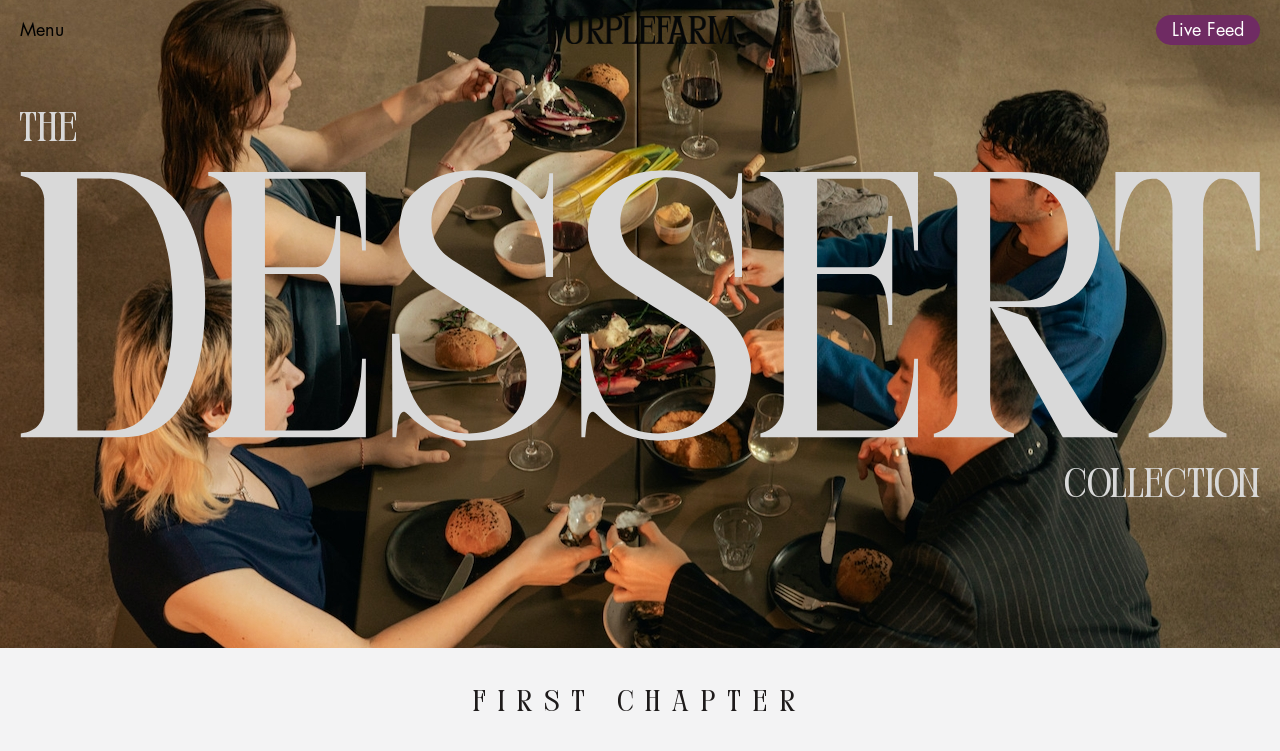

--- FILE ---
content_type: text/html; charset=utf-8
request_url: https://www.purplefarm.ca/collections/dessert
body_size: 13180
content:
<!DOCTYPE html><!-- Last Published: Mon Dec 01 2025 15:38:32 GMT+0000 (Coordinated Universal Time) --><html data-wf-domain="www.purplefarm.ca" data-wf-page="65fcb3890653cc3f5333b50f" data-wf-site="62a907d38c493f2e64942c00" lang="en" data-wf-collection="65fcb3890653cc3f5333b4c5" data-wf-item-slug="dessert"><head><meta charset="utf-8"/><title>PURPLEFARM&#x27;s Collections</title><meta content="width=device-width, initial-scale=1" name="viewport"/><meta content="yZv9F6nPRWJJDDuFNYa8R1IOmJM_LEJUNcM2ufWck-Q" name="google-site-verification"/><link href="https://cdn.prod.website-files.com/62a907d38c493f2e64942c00/css/purplefarm-rebrand.webflow.shared.53809edc1.css" rel="stylesheet" type="text/css"/><style>@media (min-width:992px) {html.w-mod-js:not(.w-mod-ix) [data-w-id="6d972448-d189-b887-458e-0cb5c890eefa"] {height:34px;}html.w-mod-js:not(.w-mod-ix) [data-w-id="6d972448-d189-b887-458e-0cb5c890eefd"] {-webkit-transform:translate3d(0, 0, 0) scale3d(1, 1, 1) rotateX(0) rotateY(0) rotateZ(0deg) skew(0, 0);-moz-transform:translate3d(0, 0, 0) scale3d(1, 1, 1) rotateX(0) rotateY(0) rotateZ(0deg) skew(0, 0);-ms-transform:translate3d(0, 0, 0) scale3d(1, 1, 1) rotateX(0) rotateY(0) rotateZ(0deg) skew(0, 0);transform:translate3d(0, 0, 0) scale3d(1, 1, 1) rotateX(0) rotateY(0) rotateZ(0deg) skew(0, 0);}}@media (max-width:991px) and (min-width:768px) {html.w-mod-js:not(.w-mod-ix) [data-w-id="6d972448-d189-b887-458e-0cb5c890eefa"] {height:28px;}html.w-mod-js:not(.w-mod-ix) [data-w-id="6d972448-d189-b887-458e-0cb5c890eefd"] {-webkit-transform:translate3d(0, 0, 0) scale3d(1, 1, 1) rotateX(0) rotateY(0) rotateZ(0deg) skew(0, 0);-moz-transform:translate3d(0, 0, 0) scale3d(1, 1, 1) rotateX(0) rotateY(0) rotateZ(0deg) skew(0, 0);-ms-transform:translate3d(0, 0, 0) scale3d(1, 1, 1) rotateX(0) rotateY(0) rotateZ(0deg) skew(0, 0);transform:translate3d(0, 0, 0) scale3d(1, 1, 1) rotateX(0) rotateY(0) rotateZ(0deg) skew(0, 0);}}@media (max-width:767px) and (min-width:480px) {html.w-mod-js:not(.w-mod-ix) [data-w-id="6d972448-d189-b887-458e-0cb5c890eefa"] {height:50px;}html.w-mod-js:not(.w-mod-ix) [data-w-id="6d972448-d189-b887-458e-0cb5c890eefd"] {-webkit-transform:translate3d(0, 0, 0) scale3d(1, 1, 1) rotateX(0) rotateY(0) rotateZ(0deg) skew(0, 0);-moz-transform:translate3d(0, 0, 0) scale3d(1, 1, 1) rotateX(0) rotateY(0) rotateZ(0deg) skew(0, 0);-ms-transform:translate3d(0, 0, 0) scale3d(1, 1, 1) rotateX(0) rotateY(0) rotateZ(0deg) skew(0, 0);transform:translate3d(0, 0, 0) scale3d(1, 1, 1) rotateX(0) rotateY(0) rotateZ(0deg) skew(0, 0);}}@media (max-width:479px) {html.w-mod-js:not(.w-mod-ix) [data-w-id="6d972448-d189-b887-458e-0cb5c890eefa"] {height:50px;}html.w-mod-js:not(.w-mod-ix) [data-w-id="6d972448-d189-b887-458e-0cb5c890eefd"] {-webkit-transform:translate3d(0, 0, 0) scale3d(1, 1, 1) rotateX(0) rotateY(0) rotateZ(0deg) skew(0, 0);-moz-transform:translate3d(0, 0, 0) scale3d(1, 1, 1) rotateX(0) rotateY(0) rotateZ(0deg) skew(0, 0);-ms-transform:translate3d(0, 0, 0) scale3d(1, 1, 1) rotateX(0) rotateY(0) rotateZ(0deg) skew(0, 0);transform:translate3d(0, 0, 0) scale3d(1, 1, 1) rotateX(0) rotateY(0) rotateZ(0deg) skew(0, 0);}}</style><link href="https://fonts.googleapis.com" rel="preconnect"/><link href="https://fonts.gstatic.com" rel="preconnect" crossorigin="anonymous"/><script src="https://ajax.googleapis.com/ajax/libs/webfont/1.6.26/webfont.js" type="text/javascript"></script><script type="text/javascript">WebFont.load({  google: {    families: ["Anton:regular"]  }});</script><script type="text/javascript">!function(o,c){var n=c.documentElement,t=" w-mod-";n.className+=t+"js",("ontouchstart"in o||o.DocumentTouch&&c instanceof DocumentTouch)&&(n.className+=t+"touch")}(window,document);</script><link href="https://cdn.prod.website-files.com/62a907d38c493f2e64942c00/63238cdd9a9153e10e352a35_Artboard%201-202.png" rel="shortcut icon" type="image/x-icon"/><link href="https://cdn.prod.website-files.com/62a907d38c493f2e64942c00/63238d2510e5f3550cf3d108_Artboard%201-2024.png" rel="apple-touch-icon"/><script async="" src="https://www.googletagmanager.com/gtag/js?id=G-QSFNLGZBPW"></script><script type="text/javascript">window.dataLayer = window.dataLayer || [];function gtag(){dataLayer.push(arguments);}gtag('js', new Date());gtag('config', 'G-QSFNLGZBPW', {'anonymize_ip': false});</script><!-- Start of HubSpot Embed Code -->
  <script type="text/javascript" id="hs-script-loader" async defer src="//js-na1.hs-scripts.com/23760077.js"></script>
<!-- End of HubSpot Embed Code -->


<script src="https://flowbase.s3-ap-southeast-2.amazonaws.com/cookie/cookie.js"></script><script src="https://www.paypal.com/sdk/js?client-id=AeVgr6n0UlS9_b4u45Nlkd2mpKc6VUe9wjw2oKRrsXzIXZJ4K1q1CUaXvrTgcB5j0jb-E3fEwDD6DOEd&amp;merchant-id=8SMD4YXMN8PCN&amp;currency=CAD&amp;commit=false" type="text/javascript" data-wf-paypal-element="true"></script><script type="text/javascript">window.__WEBFLOW_CURRENCY_SETTINGS = {"currencyCode":"CAD","symbol":"CA$","decimal":".","fractionDigits":2,"group":",","template":"{{wf {\"path\":\"symbol\",\"type\":\"PlainText\"} }} {{wf {\"path\":\"amount\",\"type\":\"CommercePrice\"} }} {{wf {\"path\":\"currencyCode\",\"type\":\"PlainText\"} }}","hideDecimalForWholeNumbers":false};</script></head><body class="c-collection-body"><div class="c-new-menu-section"><div class="c-menu-container"><div class="c-menu-text"><a data-w-id="a9aeee66-bdb4-9e07-7bf1-c6ae5e9ffc07" href="#" class="c-new-menu w-inline-block"><div class="paragraph-small is-menu">Menu</div></a></div><a href="/" class="c-menu-logo-container w-inline-block"><img src="https://cdn.prod.website-files.com/62a907d38c493f2e64942c00/66267ff8ddbb69c9bcd7370e_Asset%202.png" loading="lazy" alt="" class="c-menu-logo-container__img is-white"/></a><div class="right-menu-items-container"><div class="grid-container"><div id="w-node-a9aeee66-bdb4-9e07-7bf1-c6ae5e9ffc10-5e9ffc04" class="live-feed"><a href="/live-feeds" class="button-text in-menu w-inline-block"><div class="paragraph-small">Live Feed</div></a></div></div></div></div><div class="c-menu-window"><div class="c-menu-image-wrapper"></div><div class="c-menu-window-wrapper"><div class="c-menu-elements-wrapper"><a href="/" class="c-menu-element w-inline-block"><div class="c-menu-element__txt">Home</div></a><a href="/cultivars" class="c-menu-element w-inline-block"><div class="c-menu-element__txt">Cultivars</div></a><a href="/about" class="c-menu-element w-inline-block"><div class="c-menu-element__txt">About Purplefarm</div></a><a href="/higher-education" class="c-menu-element w-inline-block"><div class="c-menu-element__txt">Higher Education</div></a><a href="https://6e9c6b-0c.myshopify.com" target="_blank" class="c-menu-element w-inline-block"><div class="c-menu-element__txt">Our Shop</div></a><a href="/careers" class="c-menu-element w-inline-block"><div class="c-menu-element__txt">Careers</div></a><a href="/live-feeds" class="c-menu-element w-inline-block"><div class="c-menu-element__txt">Watch the live feed</div></a><a href="/privacy-policy" class="c-menu-element w-inline-block"><div class="c-menu-element__txt">Privacy Policy</div></a></div></div><div data-w-id="a9aeee66-bdb4-9e07-7bf1-c6ae5e9ffc63" class="c-close-menu"><div class="paragraph-small">Close</div></div><div class="c-cart-menu"><div class="cart-wrapper"><div data-node-type="commerce-cart-wrapper" data-open-product="" data-wf-cart-type="modal" data-wf-cart-query="query Dynamo3 {
  database {
    id
    commerceOrder {
      comment
      extraItems {
        name
        pluginId
        pluginName
        price {
          decimalValue
          string
          unit
          value
        }
      }
      id
      startedOn
      statusFlags {
        hasDownloads
        hasSubscription
        isFreeOrder
        requiresShipping
      }
      subtotal {
        decimalValue
        string
        unit
        value
      }
      total {
        decimalValue
        string
        unit
        value
      }
      updatedOn
      userItems {
        count
        id
        price {
          value
          unit
          decimalValue
          string
        }
        product {
          id
          cmsLocaleId
          draft
          archived
          f_ec_product_type_2dr10dr: productType {
            id
            name
          }
          f_name_: name
          f_sku_properties_3dr: skuProperties {
            id
            name
            enum {
              id
              name
              slug
            }
          }
        }
        rowTotal {
          decimalValue
          string
          unit
          value
        }
        sku {
          cmsLocaleId
          draft
          archived
          f_main_image_4dr: mainImage {
            url
            file {
              size
              origFileName
              createdOn
              updatedOn
              mimeType
              width
              height
              variants {
                origFileName
                quality
                height
                width
                s3Url
                error
                size
              }
            }
            alt
          }
          f_sku_values_3dr: skuValues {
            property {
              id
            }
            value {
              id
            }
          }
          id
        }
        subscriptionFrequency
        subscriptionInterval
        subscriptionTrial
      }
      userItemsCount
    }
  }
  site {
    commerce {
      id
      businessAddress {
        country
      }
      defaultCountry
      defaultCurrency
      quickCheckoutEnabled
    }
  }
}" data-wf-page-link-href-prefix="" class="w-commerce-commercecartwrapper cart-menu-container"><a href="#" data-node-type="commerce-cart-open-link" aria-haspopup="dialog" aria-label="Open cart" role="button" class="w-commerce-commercecartopenlink cart-menu is-in-menu w-inline-block"><div class="cart-text paragraph-small menu-color is-new-menu w-inline-block">Cart</div><div data-wf-bindings="%5B%7B%22innerHTML%22%3A%7B%22type%22%3A%22Number%22%2C%22filter%22%3A%7B%22type%22%3A%22numberPrecision%22%2C%22params%22%3A%5B%220%22%2C%22numberPrecision%22%5D%7D%2C%22dataPath%22%3A%22database.commerceOrder.userItemsCount%22%7D%7D%5D" class="w-commerce-commercecartopenlinkcount cart-quantity-2 is-new-menu">0</div></a><div data-node-type="commerce-cart-container-wrapper" style="display:none" class="w-commerce-commercecartcontainerwrapper w-commerce-commercecartcontainerwrapper--cartType-modal"><div role="dialog" data-node-type="commerce-cart-container" class="w-commerce-commercecartcontainer"><div class="w-commerce-commercecartheader"><h4 class="w-commerce-commercecartheading">Your Cart</h4><a href="#" data-node-type="commerce-cart-close-link" role="button" aria-label="Close cart" class="w-commerce-commercecartcloselink w-inline-block"><svg width="16px" height="16px" viewBox="0 0 16 16"><g stroke="none" stroke-width="1" fill="none" fill-rule="evenodd"><g fill-rule="nonzero" fill="#333333"><polygon points="6.23223305 8 0.616116524 13.6161165 2.38388348 15.3838835 8 9.76776695 13.6161165 15.3838835 15.3838835 13.6161165 9.76776695 8 15.3838835 2.38388348 13.6161165 0.616116524 8 6.23223305 2.38388348 0.616116524 0.616116524 2.38388348 6.23223305 8"></polygon></g></g></svg></a></div><div class="w-commerce-commercecartformwrapper"><form data-node-type="commerce-cart-form" style="display:none" class="w-commerce-commercecartform"><script type="text/x-wf-template" id="wf-template-a9aeee66-bdb4-9e07-7bf1-c6ae5e9ffc76">%3Cdiv%20class%3D%22w-commerce-commercecartitem%22%3E%3Cimg%20data-wf-bindings%3D%22%255B%257B%2522src%2522%253A%257B%2522type%2522%253A%2522ImageRef%2522%252C%2522filter%2522%253A%257B%2522type%2522%253A%2522identity%2522%252C%2522params%2522%253A%255B%255D%257D%252C%2522dataPath%2522%253A%2522database.commerceOrder.userItems%255B%255D.sku.f_main_image_4dr%2522%257D%257D%255D%22%20src%3D%22%22%20alt%3D%22%22%20class%3D%22w-commerce-commercecartitemimage%20w-dyn-bind-empty%22%2F%3E%3Cdiv%20class%3D%22w-commerce-commercecartiteminfo%22%3E%3Cdiv%20data-wf-bindings%3D%22%255B%257B%2522innerHTML%2522%253A%257B%2522type%2522%253A%2522PlainText%2522%252C%2522filter%2522%253A%257B%2522type%2522%253A%2522identity%2522%252C%2522params%2522%253A%255B%255D%257D%252C%2522dataPath%2522%253A%2522database.commerceOrder.userItems%255B%255D.product.f_name_%2522%257D%257D%255D%22%20class%3D%22w-commerce-commercecartproductname%20w-dyn-bind-empty%22%3E%3C%2Fdiv%3E%3Cdiv%20data-wf-bindings%3D%22%255B%257B%2522innerHTML%2522%253A%257B%2522type%2522%253A%2522CommercePrice%2522%252C%2522filter%2522%253A%257B%2522type%2522%253A%2522price%2522%252C%2522params%2522%253A%255B%255D%257D%252C%2522dataPath%2522%253A%2522database.commerceOrder.userItems%255B%255D.price%2522%257D%257D%255D%22%3E%240.00%3C%2Fdiv%3E%3Cscript%20type%3D%22text%2Fx-wf-template%22%20id%3D%22wf-template-a9aeee66-bdb4-9e07-7bf1-c6ae5e9ffc7c%22%3E%253Cli%253E%253Cspan%2520data-wf-bindings%253D%2522%25255B%25257B%252522innerHTML%252522%25253A%25257B%252522type%252522%25253A%252522PlainText%252522%25252C%252522filter%252522%25253A%25257B%252522type%252522%25253A%252522identity%252522%25252C%252522params%252522%25253A%25255B%25255D%25257D%25252C%252522dataPath%252522%25253A%252522database.commerceOrder.userItems%25255B%25255D.product.f_sku_properties_3dr%25255B%25255D.name%252522%25257D%25257D%25255D%2522%2520class%253D%2522w-dyn-bind-empty%2522%253E%253C%252Fspan%253E%253Cspan%253E%253A%2520%253C%252Fspan%253E%253Cspan%2520data-wf-bindings%253D%2522%25255B%25257B%252522innerHTML%252522%25253A%25257B%252522type%252522%25253A%252522CommercePropValues%252522%25252C%252522filter%252522%25253A%25257B%252522type%252522%25253A%252522identity%252522%25252C%252522params%252522%25253A%25255B%25255D%25257D%25252C%252522dataPath%252522%25253A%252522database.commerceOrder.userItems%25255B%25255D.product.f_sku_properties_3dr%25255B%25255D%252522%25257D%25257D%25255D%2522%2520class%253D%2522w-dyn-bind-empty%2522%253E%253C%252Fspan%253E%253C%252Fli%253E%3C%2Fscript%3E%3Cul%20data-wf-bindings%3D%22%255B%257B%2522optionSets%2522%253A%257B%2522type%2522%253A%2522CommercePropTable%2522%252C%2522filter%2522%253A%257B%2522type%2522%253A%2522identity%2522%252C%2522params%2522%253A%255B%255D%257D%252C%2522dataPath%2522%253A%2522database.commerceOrder.userItems%255B%255D.product.f_sku_properties_3dr%5B%5D%2522%257D%257D%252C%257B%2522optionValues%2522%253A%257B%2522type%2522%253A%2522CommercePropValues%2522%252C%2522filter%2522%253A%257B%2522type%2522%253A%2522identity%2522%252C%2522params%2522%253A%255B%255D%257D%252C%2522dataPath%2522%253A%2522database.commerceOrder.userItems%255B%255D.sku.f_sku_values_3dr%2522%257D%257D%255D%22%20class%3D%22w-commerce-commercecartoptionlist%22%20data-wf-collection%3D%22database.commerceOrder.userItems%255B%255D.product.f_sku_properties_3dr%22%20data-wf-template-id%3D%22wf-template-a9aeee66-bdb4-9e07-7bf1-c6ae5e9ffc7c%22%3E%3Cli%3E%3Cspan%20data-wf-bindings%3D%22%255B%257B%2522innerHTML%2522%253A%257B%2522type%2522%253A%2522PlainText%2522%252C%2522filter%2522%253A%257B%2522type%2522%253A%2522identity%2522%252C%2522params%2522%253A%255B%255D%257D%252C%2522dataPath%2522%253A%2522database.commerceOrder.userItems%255B%255D.product.f_sku_properties_3dr%255B%255D.name%2522%257D%257D%255D%22%20class%3D%22w-dyn-bind-empty%22%3E%3C%2Fspan%3E%3Cspan%3E%3A%20%3C%2Fspan%3E%3Cspan%20data-wf-bindings%3D%22%255B%257B%2522innerHTML%2522%253A%257B%2522type%2522%253A%2522CommercePropValues%2522%252C%2522filter%2522%253A%257B%2522type%2522%253A%2522identity%2522%252C%2522params%2522%253A%255B%255D%257D%252C%2522dataPath%2522%253A%2522database.commerceOrder.userItems%255B%255D.product.f_sku_properties_3dr%255B%255D%2522%257D%257D%255D%22%20class%3D%22w-dyn-bind-empty%22%3E%3C%2Fspan%3E%3C%2Fli%3E%3C%2Ful%3E%3Ca%20href%3D%22%23%22%20role%3D%22button%22%20aria-label%3D%22Remove%20item%20from%20cart%22%20data-wf-bindings%3D%22%255B%257B%2522data-commerce-sku-id%2522%253A%257B%2522type%2522%253A%2522ItemRef%2522%252C%2522filter%2522%253A%257B%2522type%2522%253A%2522identity%2522%252C%2522params%2522%253A%255B%255D%257D%252C%2522dataPath%2522%253A%2522database.commerceOrder.userItems%255B%255D.sku.id%2522%257D%257D%255D%22%20class%3D%22w-inline-block%22%20data-wf-cart-action%3D%22remove-item%22%20data-commerce-sku-id%3D%22%22%3E%3Cdiv%3ERemove%3C%2Fdiv%3E%3C%2Fa%3E%3C%2Fdiv%3E%3Cinput%20aria-label%3D%22Update%20quantity%22%20data-wf-bindings%3D%22%255B%257B%2522value%2522%253A%257B%2522type%2522%253A%2522Number%2522%252C%2522filter%2522%253A%257B%2522type%2522%253A%2522numberPrecision%2522%252C%2522params%2522%253A%255B%25220%2522%252C%2522numberPrecision%2522%255D%257D%252C%2522dataPath%2522%253A%2522database.commerceOrder.userItems%255B%255D.count%2522%257D%257D%252C%257B%2522data-commerce-sku-id%2522%253A%257B%2522type%2522%253A%2522ItemRef%2522%252C%2522filter%2522%253A%257B%2522type%2522%253A%2522identity%2522%252C%2522params%2522%253A%255B%255D%257D%252C%2522dataPath%2522%253A%2522database.commerceOrder.userItems%255B%255D.sku.id%2522%257D%257D%255D%22%20data-wf-conditions%3D%22%257B%2522condition%2522%253A%257B%2522fields%2522%253A%257B%2522product%253Aec-product-type%2522%253A%257B%2522ne%2522%253A%2522e348fd487d0102946c9179d2a94bb613%2522%252C%2522type%2522%253A%2522Option%2522%257D%257D%257D%252C%2522dataPath%2522%253A%2522database.commerceOrder.userItems%255B%255D%2522%257D%22%20class%3D%22w-commerce-commercecartquantity%22%20required%3D%22%22%20pattern%3D%22%5E%5B0-9%5D%2B%24%22%20inputMode%3D%22numeric%22%20type%3D%22number%22%20name%3D%22quantity%22%20autoComplete%3D%22off%22%20data-wf-cart-action%3D%22update-item-quantity%22%20data-commerce-sku-id%3D%22%22%20value%3D%221%22%2F%3E%3C%2Fdiv%3E</script><div class="w-commerce-commercecartlist" data-wf-collection="database.commerceOrder.userItems" data-wf-template-id="wf-template-a9aeee66-bdb4-9e07-7bf1-c6ae5e9ffc76"><div class="w-commerce-commercecartitem"><img data-wf-bindings="%5B%7B%22src%22%3A%7B%22type%22%3A%22ImageRef%22%2C%22filter%22%3A%7B%22type%22%3A%22identity%22%2C%22params%22%3A%5B%5D%7D%2C%22dataPath%22%3A%22database.commerceOrder.userItems%5B%5D.sku.f_main_image_4dr%22%7D%7D%5D" src="" alt="" class="w-commerce-commercecartitemimage w-dyn-bind-empty"/><div class="w-commerce-commercecartiteminfo"><div data-wf-bindings="%5B%7B%22innerHTML%22%3A%7B%22type%22%3A%22PlainText%22%2C%22filter%22%3A%7B%22type%22%3A%22identity%22%2C%22params%22%3A%5B%5D%7D%2C%22dataPath%22%3A%22database.commerceOrder.userItems%5B%5D.product.f_name_%22%7D%7D%5D" class="w-commerce-commercecartproductname w-dyn-bind-empty"></div><div data-wf-bindings="%5B%7B%22innerHTML%22%3A%7B%22type%22%3A%22CommercePrice%22%2C%22filter%22%3A%7B%22type%22%3A%22price%22%2C%22params%22%3A%5B%5D%7D%2C%22dataPath%22%3A%22database.commerceOrder.userItems%5B%5D.price%22%7D%7D%5D">$0.00</div><script type="text/x-wf-template" id="wf-template-a9aeee66-bdb4-9e07-7bf1-c6ae5e9ffc7c">%3Cli%3E%3Cspan%20data-wf-bindings%3D%22%255B%257B%2522innerHTML%2522%253A%257B%2522type%2522%253A%2522PlainText%2522%252C%2522filter%2522%253A%257B%2522type%2522%253A%2522identity%2522%252C%2522params%2522%253A%255B%255D%257D%252C%2522dataPath%2522%253A%2522database.commerceOrder.userItems%255B%255D.product.f_sku_properties_3dr%255B%255D.name%2522%257D%257D%255D%22%20class%3D%22w-dyn-bind-empty%22%3E%3C%2Fspan%3E%3Cspan%3E%3A%20%3C%2Fspan%3E%3Cspan%20data-wf-bindings%3D%22%255B%257B%2522innerHTML%2522%253A%257B%2522type%2522%253A%2522CommercePropValues%2522%252C%2522filter%2522%253A%257B%2522type%2522%253A%2522identity%2522%252C%2522params%2522%253A%255B%255D%257D%252C%2522dataPath%2522%253A%2522database.commerceOrder.userItems%255B%255D.product.f_sku_properties_3dr%255B%255D%2522%257D%257D%255D%22%20class%3D%22w-dyn-bind-empty%22%3E%3C%2Fspan%3E%3C%2Fli%3E</script><ul data-wf-bindings="%5B%7B%22optionSets%22%3A%7B%22type%22%3A%22CommercePropTable%22%2C%22filter%22%3A%7B%22type%22%3A%22identity%22%2C%22params%22%3A%5B%5D%7D%2C%22dataPath%22%3A%22database.commerceOrder.userItems%5B%5D.product.f_sku_properties_3dr[]%22%7D%7D%2C%7B%22optionValues%22%3A%7B%22type%22%3A%22CommercePropValues%22%2C%22filter%22%3A%7B%22type%22%3A%22identity%22%2C%22params%22%3A%5B%5D%7D%2C%22dataPath%22%3A%22database.commerceOrder.userItems%5B%5D.sku.f_sku_values_3dr%22%7D%7D%5D" class="w-commerce-commercecartoptionlist" data-wf-collection="database.commerceOrder.userItems%5B%5D.product.f_sku_properties_3dr" data-wf-template-id="wf-template-a9aeee66-bdb4-9e07-7bf1-c6ae5e9ffc7c"><li><span data-wf-bindings="%5B%7B%22innerHTML%22%3A%7B%22type%22%3A%22PlainText%22%2C%22filter%22%3A%7B%22type%22%3A%22identity%22%2C%22params%22%3A%5B%5D%7D%2C%22dataPath%22%3A%22database.commerceOrder.userItems%5B%5D.product.f_sku_properties_3dr%5B%5D.name%22%7D%7D%5D" class="w-dyn-bind-empty"></span><span>: </span><span data-wf-bindings="%5B%7B%22innerHTML%22%3A%7B%22type%22%3A%22CommercePropValues%22%2C%22filter%22%3A%7B%22type%22%3A%22identity%22%2C%22params%22%3A%5B%5D%7D%2C%22dataPath%22%3A%22database.commerceOrder.userItems%5B%5D.product.f_sku_properties_3dr%5B%5D%22%7D%7D%5D" class="w-dyn-bind-empty"></span></li></ul><a href="#" role="button" aria-label="Remove item from cart" data-wf-bindings="%5B%7B%22data-commerce-sku-id%22%3A%7B%22type%22%3A%22ItemRef%22%2C%22filter%22%3A%7B%22type%22%3A%22identity%22%2C%22params%22%3A%5B%5D%7D%2C%22dataPath%22%3A%22database.commerceOrder.userItems%5B%5D.sku.id%22%7D%7D%5D" class="w-inline-block" data-wf-cart-action="remove-item" data-commerce-sku-id=""><div>Remove</div></a></div><input aria-label="Update quantity" data-wf-bindings="%5B%7B%22value%22%3A%7B%22type%22%3A%22Number%22%2C%22filter%22%3A%7B%22type%22%3A%22numberPrecision%22%2C%22params%22%3A%5B%220%22%2C%22numberPrecision%22%5D%7D%2C%22dataPath%22%3A%22database.commerceOrder.userItems%5B%5D.count%22%7D%7D%2C%7B%22data-commerce-sku-id%22%3A%7B%22type%22%3A%22ItemRef%22%2C%22filter%22%3A%7B%22type%22%3A%22identity%22%2C%22params%22%3A%5B%5D%7D%2C%22dataPath%22%3A%22database.commerceOrder.userItems%5B%5D.sku.id%22%7D%7D%5D" data-wf-conditions="%7B%22condition%22%3A%7B%22fields%22%3A%7B%22product%3Aec-product-type%22%3A%7B%22ne%22%3A%22e348fd487d0102946c9179d2a94bb613%22%2C%22type%22%3A%22Option%22%7D%7D%7D%2C%22dataPath%22%3A%22database.commerceOrder.userItems%5B%5D%22%7D" class="w-commerce-commercecartquantity" required="" pattern="^[0-9]+$" inputMode="numeric" type="number" name="quantity" autoComplete="off" data-wf-cart-action="update-item-quantity" data-commerce-sku-id="" value="1"/></div></div><div class="w-commerce-commercecartfooter"><div aria-atomic="true" aria-live="polite" class="w-commerce-commercecartlineitem"><div>Subtotal</div><div data-wf-bindings="%5B%7B%22innerHTML%22%3A%7B%22type%22%3A%22CommercePrice%22%2C%22filter%22%3A%7B%22type%22%3A%22price%22%2C%22params%22%3A%5B%5D%7D%2C%22dataPath%22%3A%22database.commerceOrder.subtotal%22%7D%7D%5D" class="w-commerce-commercecartordervalue"></div></div><div><div data-node-type="commerce-cart-quick-checkout-actions" style="display:none"><a role="button" tabindex="0" aria-haspopup="dialog" aria-label="Apple Pay" data-node-type="commerce-cart-apple-pay-button" style="background-image:-webkit-named-image(apple-pay-logo-white);background-size:100% 50%;background-position:50% 50%;background-repeat:no-repeat" class="w-commerce-commercecartapplepaybutton" tabindex="0"><div></div></a><a role="button" tabindex="0" aria-haspopup="dialog" data-node-type="commerce-cart-quick-checkout-button" style="display:none" class="w-commerce-commercecartquickcheckoutbutton"><svg class="w-commerce-commercequickcheckoutgoogleicon" xmlns="http://www.w3.org/2000/svg" xmlns:xlink="http://www.w3.org/1999/xlink" width="16" height="16" viewBox="0 0 16 16"><defs><polygon id="google-mark-a" points="0 .329 3.494 .329 3.494 7.649 0 7.649"></polygon><polygon id="google-mark-c" points=".894 0 13.169 0 13.169 6.443 .894 6.443"></polygon></defs><g fill="none" fill-rule="evenodd"><path fill="#4285F4" d="M10.5967,12.0469 L10.5967,14.0649 L13.1167,14.0649 C14.6047,12.6759 15.4577,10.6209 15.4577,8.1779 C15.4577,7.6339 15.4137,7.0889 15.3257,6.5559 L7.8887,6.5559 L7.8887,9.6329 L12.1507,9.6329 C11.9767,10.6119 11.4147,11.4899 10.5967,12.0469"></path><path fill="#34A853" d="M7.8887,16 C10.0137,16 11.8107,15.289 13.1147,14.067 C13.1147,14.066 13.1157,14.065 13.1167,14.064 L10.5967,12.047 C10.5877,12.053 10.5807,12.061 10.5727,12.067 C9.8607,12.556 8.9507,12.833 7.8887,12.833 C5.8577,12.833 4.1387,11.457 3.4937,9.605 L0.8747,9.605 L0.8747,11.648 C2.2197,14.319 4.9287,16 7.8887,16"></path><g transform="translate(0 4)"><mask id="google-mark-b" fill="#fff"><use xlink:href="#google-mark-a"></use></mask><path fill="#FBBC04" d="M3.4639,5.5337 C3.1369,4.5477 3.1359,3.4727 3.4609,2.4757 L3.4639,2.4777 C3.4679,2.4657 3.4749,2.4547 3.4789,2.4427 L3.4939,0.3287 L0.8939,0.3287 C0.8799,0.3577 0.8599,0.3827 0.8459,0.4117 C-0.2821,2.6667 -0.2821,5.3337 0.8459,7.5887 L0.8459,7.5997 C0.8549,7.6167 0.8659,7.6317 0.8749,7.6487 L3.4939,5.6057 C3.4849,5.5807 3.4729,5.5587 3.4639,5.5337" mask="url(#google-mark-b)"></path></g><mask id="google-mark-d" fill="#fff"><use xlink:href="#google-mark-c"></use></mask><path fill="#EA4335" d="M0.894,4.3291 L3.478,6.4431 C4.113,4.5611 5.843,3.1671 7.889,3.1671 C9.018,3.1451 10.102,3.5781 10.912,4.3671 L13.169,2.0781 C11.733,0.7231 9.85,-0.0219 7.889,0.0001 C4.941,0.0001 2.245,1.6791 0.894,4.3291" mask="url(#google-mark-d)"></path></g></svg><svg class="w-commerce-commercequickcheckoutmicrosofticon" xmlns="http://www.w3.org/2000/svg" width="16" height="16" viewBox="0 0 16 16"><g fill="none" fill-rule="evenodd"><polygon fill="#F05022" points="7 7 1 7 1 1 7 1"></polygon><polygon fill="#7DB902" points="15 7 9 7 9 1 15 1"></polygon><polygon fill="#00A4EE" points="7 15 1 15 1 9 7 9"></polygon><polygon fill="#FFB700" points="15 15 9 15 9 9 15 9"></polygon></g></svg><div>Pay with browser.</div></a></div><a data-node-type="cart-checkout-button" href="/checkout" value="Continue to Checkout" class="w-commerce-commercecartcheckoutbutton" data-loading-text="Hang Tight...">Continue to Checkout</a></div></div></form><div class="w-commerce-commercecartemptystate"><div aria-live="polite" aria-label="This cart is empty">No items found.</div></div><div aria-live="assertive" style="display:none" data-node-type="commerce-cart-error" class="w-commerce-commercecarterrorstate"><div class="w-cart-error-msg" data-w-cart-quantity-error="Product is not available in this quantity." data-w-cart-general-error="Something went wrong when adding this item to the cart." data-w-cart-checkout-error="Checkout is disabled on this site." data-w-cart-cart_order_min-error="The order minimum was not met. Add more items to your cart to continue." data-w-cart-subscription_error-error="Before you purchase, please use your email invite to verify your address so we can send order updates.">Product is not available in this quantity.</div></div></div></div></div></div></div></div></div></div><div style="opacity:0" class="c-collection-page-bg"></div><div data-w-id="d03207fa-1b5a-daf9-663f-13376fd89c0c" style="background-image:url(&quot;https://cdn.prod.website-files.com/62a907d38c493f7c33942c1b/6470bfe4b5326f5dbaeda159_DTS_Banquet_Daniel_Far%C3%B2_5373.jpg&quot;)" class="c-collection-hero-section"><div class="c-collection-hero-dark-cover w-condition-invisible"></div><div class="c-collection-name-bold"><div class="c-collection-text-container is-top"><div class="c-collection-text-container__text">THE</div></div><div class="c-collection-name-img"><img loading="lazy" alt="" src="https://cdn.prod.website-files.com/62a907d38c493f7c33942c1b/6474cc5a38dfb06968c61623_DESSERT.svg" class="c-collection-name-img__content"/></div><div class="c-collection-text-container is-bottom"><div class="c-collection-text-container__text is-bottom">COLLECTION</div></div></div></div><section class="c-chapter-one"><div class="c-chapter-one-wrapper"><div class="c-chapter-title"><div class="c-chapter-title__text">FIRST CHAPTER</div></div><div class="c-chapter-content"><div class="c-chapter-content__text">As the plates are cleared away and the last crumbs of dessert are savored, you feel a sense of satisfaction wash over you. It&#x27;s the feeling at the end of a great meal, when you know that everything was just right. But it&#x27;s not just the food and the company that&#x27;s leaving you feeling so stimulated, uplifted, and comforted. It&#x27;s also the Limonene and Caryophyllene terpenes that have infused the air with their delightful citrusy and spicy notes, adding a touch of magic to the evening. </div></div><div class="c-chapter-title"><div class="c-chapter-title__text">FIRST CHAPTER</div></div></div></section><section class="c-featured-strain"><div class="c-collection-heading"><h2 class="c-collection-heading__text">FEATURING</h2></div><div class="c-featured-strain-container"><div class="html-embed w-embed"><style>
 .c-collection-title__text {
 writing-mode: vertical-rl;
 text-orientation: upright;
 }
</style></div><div class="c-collection-left-title"><div class="c-collection-title__text is-white">C.R.E.A.M. Cake</div></div><div class="c-featured-strain-content"><div class="c-featured-strain-image"><img src="https://cdn.prod.website-files.com/62a907d38c493f7c33942c1b/662bb6576cb2558386bfeb62_660b1da34f9b9487ccb766f4_2.png" loading="lazy" alt="" sizes="100vw" srcset="https://cdn.prod.website-files.com/62a907d38c493f7c33942c1b/662bb6576cb2558386bfeb62_660b1da34f9b9487ccb766f4_2-p-500.png 500w, https://cdn.prod.website-files.com/62a907d38c493f7c33942c1b/662bb6576cb2558386bfeb62_660b1da34f9b9487ccb766f4_2-p-800.png 800w, https://cdn.prod.website-files.com/62a907d38c493f7c33942c1b/662bb6576cb2558386bfeb62_660b1da34f9b9487ccb766f4_2-p-1080.png 1080w, https://cdn.prod.website-files.com/62a907d38c493f7c33942c1b/662bb6576cb2558386bfeb62_660b1da34f9b9487ccb766f4_2.png 1080w" class="c-featured-strain-image__img"/></div><div class="c-featured-strain-content-title"><h3 class="c-featured-strain-content-title__content">C.R.E.A.M. Cake</h3></div><div class="c-featured-strain-content-detail"><div class="c-featured-strain-content-detail__content">C.R.E.A.M. Cake is bred by Tiki Madman, hunted and grown exclusively for Ghost Drops by yourtruly. A potent hybrid strain with a decadent fusion of lemon, lime, and cream flavours. C.R.E.A.M Cake offers an insanely delicious, sweet, fruity aroma with notes of old school dank kush. This unique cross of Creamsicle x Pancakes hails from a long lineage of heavy hitters like White Rhino, Blueberry, London Pound Cake and Kush Mints.</div></div><a href="/cutlivars/cream-cake" class="c-featured-strain-cta w-inline-block"><div class="c-featured-strain-cta__text">About the cutlivar</div></a></div><div class="c-collection-right-title"><div class="c-collection-title__text is-white">C.R.E.A.M. Cake</div></div></div></section><section class="c-chapter-two"><div class="c-chapter-two-added-gradient w-condition-invisible"></div><div class="c-chapter-two-gradient"></div><div class="c-chapter-two-image-container"><img alt="" loading="lazy" width="100" src="https://cdn.prod.website-files.com/62a907d38c493f7c33942c1b/6474cd5c43eec2cf6988fc1d_DTS_Banquet_Daniel_Far%C3%B2_5401.jpg" sizes="100px" srcset="https://cdn.prod.website-files.com/62a907d38c493f7c33942c1b/6474cd5c43eec2cf6988fc1d_DTS_Banquet_Daniel_Far%C3%B2_5401-p-500.jpg 500w, https://cdn.prod.website-files.com/62a907d38c493f7c33942c1b/6474cd5c43eec2cf6988fc1d_DTS_Banquet_Daniel_Far%C3%B2_5401-p-800.jpg 800w, https://cdn.prod.website-files.com/62a907d38c493f7c33942c1b/6474cd5c43eec2cf6988fc1d_DTS_Banquet_Daniel_Far%C3%B2_5401-p-1080.jpg 1080w, https://cdn.prod.website-files.com/62a907d38c493f7c33942c1b/6474cd5c43eec2cf6988fc1d_DTS_Banquet_Daniel_Far%C3%B2_5401.jpg 1280w" class="c-chapter-two-image__img"/></div><div class="c-chapter-two-wrapper"><div class="c-chapter-title"><div class="c-chapter-title__text is-white">SECOND CHAPTER</div></div><div class="c-chapter-content"><div class="c-chapter-content__text is-white">You take a deep breath and let the aromas of the terpenes fill your senses. The Limonene gives you a burst of uplifting energy, like a ray of sunshine on a cloudy day. It&#x27;s like the citrus zest that you added to the dessert, brightening up the flavors and making everything feel just a little bit more alive. And then there&#x27;s the Caryophyllene, with its warm and comforting spiciness. It&#x27;s like the cinnamon and nutmeg in the doughs of the dessert, adding a depth of flavor that makes you feel all warm and cozy inside. </div></div><div class="c-chapter-title"><div class="c-chapter-title__text is-white">SECOND CHAPTER</div></div></div></section><section class="c-collection-facts"><div class="c-collection-heading"><h2 class="c-collection-heading__text">COLLECTION FACTS</h2></div><div class="c-collection-fact-container"><div class="html-embed w-embed"><style>
 .c-collection-title__text {
 writing-mode: vertical-rl;
 text-orientation: upright;
 }
</style></div><div class="c-collection-left-title"><div class="c-collection-title__text is-white">Dessert</div></div><div class="c-collection-fact-content"><div class="c-temp-coming-soon w-condition-invisible"><div class="c-temp-coming-soon__content">COMING SOON</div></div><div class="c-collection-fact-wrapper"><div class="c-collection-fact-question"><div class="c-collection-fact-question__content">What are the primary effects of the cultivars within the Dessert collection?</div></div><div class="c-collection-fact-answer"><div class="c-collection-fact-answer__content">The cultivars within the Dessert collection are hybrids with a terpene profile containing limonene and caryophyllene. As a result, they guarantee a combination of stimulated, flamboyant, uplifting, and comfortable effects. These strains tend to provide a stimulating and racy experience, uplifting moods, and offering a comforting feeling, similar to the satisfaction of finishing a warm and savory meal.</div></div></div><div class="c-collection-fact-wrapper"><div class="c-collection-fact-question"><div class="c-collection-fact-question__content">What is the flavor and aroma profile of the Dessert collection?</div></div><div class="c-collection-fact-answer"><div class="c-collection-fact-answer__content">The flavor and aroma profile of the Dessert strains is characterized by notes of desserts, doughs, citrusy, and spiciness. This combination creates a unique and delightful experience, reminiscent of indulging in tasty desserts and enjoying a pleasant blend of citrusy and spicy undertones.</div></div></div><div class="c-collection-fact-wrapper"><div class="c-collection-fact-question"><div class="c-collection-fact-question__content">What are common cultivars that are included in the Dessert collection?</div></div><div class="c-collection-fact-answer"><div class="c-collection-fact-answer__content">The common cultivars included in the Dessert collection are: Classic Bubba Kush, GSC (Girl Scout Cookies) nad Gelatos Cakes.</div></div></div><div class="c-collection-fact-wrapper"><div class="c-collection-fact-question"><div class="c-collection-fact-question__content">How can I identify the Dessert cultivars?</div></div><div class="c-collection-fact-answer"><div class="c-collection-fact-answer__content">To identify the Dessert cultivars, look for strains that have a terpene profile containing limonene and caryophyllene. These terpenes are characteristic of the Dessert collection.</div></div></div></div><div class="c-collection-right-title"><div class="c-collection-title__text is-white">Dessert</div></div></div></section><section class="c-chapter-three"><div style="background-image:url(&quot;https://cdn.prod.website-files.com/62a907d38c493f7c33942c1b/6474cd749f414decd162d5c2_DTS_Banquet_Daniel_Far%C3%B2_5380.jpg&quot;)" class="c-chapter-three-img"></div><div class="c-chapter-three-wrapper"><div class="c-chapter-title"><div class="c-chapter-title__text is-white">FINAL CHAPTER</div></div><div class="c-chapter-content is-final"><div class="c-chapter-content__text is-white">Together, these terpenes create a feeling that&#x27;s truly special. It&#x27;s like the perfect ending to a great meal, leaving you feeling stimulated, uplifted, and comforted all at once. You sit back in your chair and take another deep breath, savoring the moment and feeling grateful for the experience. And as the table is cleaned and the evening draws to a close, you know that you&#x27;ll carry this feeling with you for a long time to come. The Limonene and Caryophyllene terpenes have left their mark on the evening, adding a touch of magic to the meal and leaving you feeling truly uplifted and comforted. </div></div><div class="c-chapter-title"><div class="c-chapter-title__text is-white">FINAL CHAPTER</div></div></div></section><section class="c-related-strain-copy"><div class="c-collection-heading"><h2 class="c-collection-heading__text is-black">RELATED STRAINS</h2></div><div class="c-featured-strain-container"><div class="html-embed w-embed"><style>
 .c-collection-title__text {
 writing-mode: vertical-rl;
 text-orientation: upright;
 }
</style></div><div class="c-collection-left-title"><div class="c-collection-title__text">DISCOVER</div></div><div class="c-related-strains-content"><div class="c-strain-collection-list-wrapper w-dyn-list"><div role="list" class="c-featured-strains-list w-dyn-items"><div role="listitem" class="c-featured-strain-item w-dyn-item"><a data-w-id="1e1c27d3-5a2d-84b0-f4f1-71e652283f21" href="/cutlivars/oreoz" class="c-featured-strain-wrapper w-inline-block"><div class="strain-collection-image-showcase is-on-collection-page"><img src="https://cdn.prod.website-files.com/62a907d38c493f7c33942c1b/662bb65a4d585004ed378cd1_660f10cb8b0130ff8035d5d9_163.png" loading="lazy" alt="" sizes="(max-width: 479px) 67vw, (max-width: 767px) 77vw, (max-width: 991px) 25vw, (max-width: 1439px) 27vw, 32vw" srcset="https://cdn.prod.website-files.com/62a907d38c493f7c33942c1b/662bb65a4d585004ed378cd1_660f10cb8b0130ff8035d5d9_163-p-500.png 500w, https://cdn.prod.website-files.com/62a907d38c493f7c33942c1b/662bb65a4d585004ed378cd1_660f10cb8b0130ff8035d5d9_163-p-800.png 800w, https://cdn.prod.website-files.com/62a907d38c493f7c33942c1b/662bb65a4d585004ed378cd1_660f10cb8b0130ff8035d5d9_163.png 1000w" class="strain-collection-single-image is-on-collection-page"/><img alt="" loading="lazy" style="opacity:0" src="https://cdn.prod.website-files.com/62a907d38c493f7c33942c1b/662bb65a4d585004ed378ccd_660f10cd90ea78f59900bb33_162.png" sizes="(max-width: 479px) 67vw, (max-width: 767px) 77vw, (max-width: 991px) 25vw, (max-width: 1439px) 27vw, 32vw" srcset="https://cdn.prod.website-files.com/62a907d38c493f7c33942c1b/662bb65a4d585004ed378ccd_660f10cd90ea78f59900bb33_162-p-500.png 500w, https://cdn.prod.website-files.com/62a907d38c493f7c33942c1b/662bb65a4d585004ed378ccd_660f10cd90ea78f59900bb33_162-p-800.png 800w, https://cdn.prod.website-files.com/62a907d38c493f7c33942c1b/662bb65a4d585004ed378ccd_660f10cd90ea78f59900bb33_162.png 1000w" class="strain-collection-background-image"/></div><div class="strain-collection-info is-on-collection-page"><div class="strain-title-container"><div class="strain-title paragraph-small is-on-collection-page">OREOZ</div></div><div class="strain-collection-container is-on-collection-page"><div class="collection-label"><div class="paragraph-small">Collection </div></div><div class="collection-name"><div class="paragraph-small">Tropical + Floral</div></div></div></div></a></div><div role="listitem" class="c-featured-strain-item w-dyn-item"><a data-w-id="1e1c27d3-5a2d-84b0-f4f1-71e652283f21" href="/cutlivars/orange-cookie-mac" class="c-featured-strain-wrapper w-inline-block"><div class="strain-collection-image-showcase is-on-collection-page"><img src="https://cdn.prod.website-files.com/62a907d38c493f7c33942c1b/660ae3971cc5fed6330f1cc1_64bac5aee8de570ffa01d941_50.png" loading="lazy" alt="" sizes="(max-width: 479px) 67vw, (max-width: 767px) 77vw, (max-width: 991px) 25vw, (max-width: 1439px) 27vw, 32vw" srcset="https://cdn.prod.website-files.com/62a907d38c493f7c33942c1b/660ae3971cc5fed6330f1cc1_64bac5aee8de570ffa01d941_50-p-500.png 500w, https://cdn.prod.website-files.com/62a907d38c493f7c33942c1b/660ae3971cc5fed6330f1cc1_64bac5aee8de570ffa01d941_50-p-800.png 800w, https://cdn.prod.website-files.com/62a907d38c493f7c33942c1b/660ae3971cc5fed6330f1cc1_64bac5aee8de570ffa01d941_50.png 1000w" class="strain-collection-single-image is-on-collection-page"/><img alt="" loading="lazy" style="opacity:0" src="https://cdn.prod.website-files.com/62a907d38c493f7c33942c1b/660ae3971cc5fed6330f1cc4_64d66276ca56855e43c70476_Strain%2520Website%2520Format%252C%2520Purplefarm_2023%2520(11).png" sizes="(max-width: 479px) 67vw, (max-width: 767px) 77vw, (max-width: 991px) 25vw, (max-width: 1439px) 27vw, 32vw" srcset="https://cdn.prod.website-files.com/62a907d38c493f7c33942c1b/660ae3971cc5fed6330f1cc4_64d66276ca56855e43c70476_Strain%2520Website%2520Format%252C%2520Purplefarm_2023%2520(11)-p-500.png 500w, https://cdn.prod.website-files.com/62a907d38c493f7c33942c1b/660ae3971cc5fed6330f1cc4_64d66276ca56855e43c70476_Strain%2520Website%2520Format%252C%2520Purplefarm_2023%2520(11)-p-800.png 800w, https://cdn.prod.website-files.com/62a907d38c493f7c33942c1b/660ae3971cc5fed6330f1cc4_64d66276ca56855e43c70476_Strain%2520Website%2520Format%252C%2520Purplefarm_2023%2520(11).png 1000w" class="strain-collection-background-image"/></div><div class="strain-collection-info is-on-collection-page"><div class="strain-title-container"><div class="strain-title paragraph-small is-on-collection-page">Orange Cookie MAC</div></div><div class="strain-collection-container is-on-collection-page"><div class="collection-label"><div class="paragraph-small">Collection </div></div><div class="collection-name"><div class="paragraph-small">Hazes + Jacks</div></div></div></div></a></div><div role="listitem" class="c-featured-strain-item w-dyn-item"><a data-w-id="1e1c27d3-5a2d-84b0-f4f1-71e652283f21" href="/cutlivars/pk-crasher" class="c-featured-strain-wrapper w-inline-block"><div class="strain-collection-image-showcase is-on-collection-page"><img src="https://cdn.prod.website-files.com/62a907d38c493f7c33942c1b/660ae39715af9f0f7af33c6b_649decc8736fc4ab55432405_16.png" loading="lazy" alt="" sizes="(max-width: 479px) 67vw, (max-width: 767px) 77vw, (max-width: 991px) 25vw, (max-width: 1439px) 27vw, 32vw" srcset="https://cdn.prod.website-files.com/62a907d38c493f7c33942c1b/660ae39715af9f0f7af33c6b_649decc8736fc4ab55432405_16-p-500.png 500w, https://cdn.prod.website-files.com/62a907d38c493f7c33942c1b/660ae39715af9f0f7af33c6b_649decc8736fc4ab55432405_16-p-800.png 800w, https://cdn.prod.website-files.com/62a907d38c493f7c33942c1b/660ae39715af9f0f7af33c6b_649decc8736fc4ab55432405_16.png 1000w" class="strain-collection-single-image is-on-collection-page"/><img alt="" loading="lazy" style="opacity:0" src="https://cdn.prod.website-files.com/62a907d38c493f7c33942c1b/660ae39715af9f0f7af33c72_649deccb0aa2a4c8b8f9e2bc_17.png" sizes="(max-width: 479px) 67vw, (max-width: 767px) 77vw, (max-width: 991px) 25vw, (max-width: 1439px) 27vw, 32vw" srcset="https://cdn.prod.website-files.com/62a907d38c493f7c33942c1b/660ae39715af9f0f7af33c72_649deccb0aa2a4c8b8f9e2bc_17-p-500.png 500w, https://cdn.prod.website-files.com/62a907d38c493f7c33942c1b/660ae39715af9f0f7af33c72_649deccb0aa2a4c8b8f9e2bc_17-p-800.png 800w, https://cdn.prod.website-files.com/62a907d38c493f7c33942c1b/660ae39715af9f0f7af33c72_649deccb0aa2a4c8b8f9e2bc_17.png 1000w" class="strain-collection-background-image"/></div><div class="strain-collection-info is-on-collection-page"><div class="strain-title-container"><div class="strain-title paragraph-small is-on-collection-page">PK Crasher</div></div><div class="strain-collection-container is-on-collection-page"><div class="collection-label"><div class="paragraph-small">Collection </div></div><div class="collection-name"><div class="paragraph-small">OGs + Gas</div></div></div></div></a></div></div></div></div><div class="c-collection-right-title"><div class="c-collection-title__text">DISCOVER</div></div></div></section><section style="background-image:url(&quot;https://cdn.prod.website-files.com/62a907d38c493f7c33942c1b/6474cd904b2780cdcbc7859c_DTS_Banquet_Daniel_Far%C3%B2_5377.jpg&quot;)" class="c-photo-footer"></section><div class="c-qa-section is-on-collection-page w-condition-invisible"><div class="c-qa-title"><h2 class="c-qa-title__text">Common questions</h2></div><div class="c-qa-wrapper"><div class="w-dyn-list"><div class="w-dyn-empty"><div>No items found.</div></div></div></div></div><div class="c-collection-intro-section c-collection-cta"><div class="c-collection-title"><h2 class="c-collection-title__content">KEEP ExplorING THE collections</h2></div><div class="c-collection-subtitle"><h3 class="c-collection-subtitle__content">We decide to clone the Emerald Cup Cannabis Classification System based on PhytoFacts® powered by SC Labs to grow the future of high culture beyond the binary! Feel free to take a toke of each one of these categories.</h3></div><div class="c-collection-container"><div class="c-collection-list-wrapper w-dyn-list"><div role="list" class="c-collection-list w-dyn-items"><div role="listitem" class="c-collection-item w-dyn-item"><a style="background-image:url(&quot;https://cdn.prod.website-files.com/62a907d38c493f7c33942c1b/641272b47090577754cc0ca2_Asset%2016%40bg1.png&quot;)" href="/collections/hazes-jacks" class="c-collection-animated-button w-inline-block"><div id="w-node-f0b10ed6-db67-060d-f268-02e377304180-5333b50f" class="c-collection-anim-button__text">Hazes + Jacks</div><div id="w-node-f0b10ed6-db67-060d-f268-02e377304181-5333b50f" class="c-collection-anim-button-outline left"><div class="c-collection-anim-button-solid-outline"></div></div><div id="w-node-f0b10ed6-db67-060d-f268-02e377304183-5333b50f" class="c-collection-anim-button-outline right"><div class="c-collection-anim-button-solid-outline right"></div></div><div id="w-node-f0b10ed6-db67-060d-f268-02e377304185-5333b50f" class="c-collection-anim-button-outline middle"><div class="c-collection-anim-button-solid-outline middle"></div></div></a></div><div role="listitem" class="c-collection-item w-dyn-item"><a style="background-image:url(&quot;https://cdn.prod.website-files.com/62a907d38c493f7c33942c1b/6411fea8d185d2bc54a7f59e_Asset%2010%40g2.png&quot;)" href="/collections/tropical-floral" class="c-collection-animated-button w-inline-block"><div id="w-node-f0b10ed6-db67-060d-f268-02e377304180-5333b50f" class="c-collection-anim-button__text">Tropical + Floral</div><div id="w-node-f0b10ed6-db67-060d-f268-02e377304181-5333b50f" class="c-collection-anim-button-outline left"><div class="c-collection-anim-button-solid-outline"></div></div><div id="w-node-f0b10ed6-db67-060d-f268-02e377304183-5333b50f" class="c-collection-anim-button-outline right"><div class="c-collection-anim-button-solid-outline right"></div></div><div id="w-node-f0b10ed6-db67-060d-f268-02e377304185-5333b50f" class="c-collection-anim-button-outline middle"><div class="c-collection-anim-button-solid-outline middle"></div></div></a></div><div role="listitem" class="c-collection-item w-dyn-item"><a style="background-image:url(&quot;https://cdn.prod.website-files.com/62a907d38c493f7c33942c1b/6411feb1646b5dca1e6fdcb8_Asset%2011%40g3.png&quot;)" href="/collections/sweets-dreams" class="c-collection-animated-button w-inline-block"><div id="w-node-f0b10ed6-db67-060d-f268-02e377304180-5333b50f" class="c-collection-anim-button__text">Sweets + Dreams</div><div id="w-node-f0b10ed6-db67-060d-f268-02e377304181-5333b50f" class="c-collection-anim-button-outline left"><div class="c-collection-anim-button-solid-outline"></div></div><div id="w-node-f0b10ed6-db67-060d-f268-02e377304183-5333b50f" class="c-collection-anim-button-outline right"><div class="c-collection-anim-button-solid-outline right"></div></div><div id="w-node-f0b10ed6-db67-060d-f268-02e377304185-5333b50f" class="c-collection-anim-button-outline middle"><div class="c-collection-anim-button-solid-outline middle"></div></div></a></div><div role="listitem" class="c-collection-item w-dyn-item"><a style="background-image:url(&quot;https://cdn.prod.website-files.com/62a907d38c493f7c33942c1b/6411feb9bb0aa1fa57bd33a1_Asset%2012%40g4.png&quot;)" href="/collections/og-gas" class="c-collection-animated-button w-inline-block"><div id="w-node-f0b10ed6-db67-060d-f268-02e377304180-5333b50f" class="c-collection-anim-button__text">OGs + Gas</div><div id="w-node-f0b10ed6-db67-060d-f268-02e377304181-5333b50f" class="c-collection-anim-button-outline left"><div class="c-collection-anim-button-solid-outline"></div></div><div id="w-node-f0b10ed6-db67-060d-f268-02e377304183-5333b50f" class="c-collection-anim-button-outline right"><div class="c-collection-anim-button-solid-outline right"></div></div><div id="w-node-f0b10ed6-db67-060d-f268-02e377304185-5333b50f" class="c-collection-anim-button-outline middle"><div class="c-collection-anim-button-solid-outline middle"></div></div></a></div><div role="listitem" class="c-collection-item w-dyn-item"><a style="background-image:url(&quot;https://cdn.prod.website-files.com/62a907d38c493f7c33942c1b/6411fec406c077763e8de8da_Asset%2013%40g5.png&quot;)" href="/collections/dessert" aria-current="page" class="c-collection-animated-button w-inline-block w--current"><div id="w-node-f0b10ed6-db67-060d-f268-02e377304180-5333b50f" class="c-collection-anim-button__text">Dessert</div><div id="w-node-f0b10ed6-db67-060d-f268-02e377304181-5333b50f" class="c-collection-anim-button-outline left"><div class="c-collection-anim-button-solid-outline"></div></div><div id="w-node-f0b10ed6-db67-060d-f268-02e377304183-5333b50f" class="c-collection-anim-button-outline right"><div class="c-collection-anim-button-solid-outline right"></div></div><div id="w-node-f0b10ed6-db67-060d-f268-02e377304185-5333b50f" class="c-collection-anim-button-outline middle"><div class="c-collection-anim-button-solid-outline middle"></div></div></a></div><div role="listitem" class="c-collection-item w-dyn-item"><a style="background-image:url(&quot;https://cdn.prod.website-files.com/62a907d38c493f7c33942c1b/6411fedbceff92033cd89571_Asset%2014%40g6.png&quot;)" href="/collections/outliers" class="c-collection-animated-button w-inline-block"><div id="w-node-f0b10ed6-db67-060d-f268-02e377304180-5333b50f" class="c-collection-anim-button__text">Outliers</div><div id="w-node-f0b10ed6-db67-060d-f268-02e377304181-5333b50f" class="c-collection-anim-button-outline left"><div class="c-collection-anim-button-solid-outline"></div></div><div id="w-node-f0b10ed6-db67-060d-f268-02e377304183-5333b50f" class="c-collection-anim-button-outline right"><div class="c-collection-anim-button-solid-outline right"></div></div><div id="w-node-f0b10ed6-db67-060d-f268-02e377304185-5333b50f" class="c-collection-anim-button-outline middle"><div class="c-collection-anim-button-solid-outline middle"></div></div></a></div></div></div></div></div><div class="section-social"><div class="w-layout-grid grid-social"><div id="w-node-_5fa51deb-cae0-86fb-d580-d02c6bc6e6f4-6bc6e6f2" class="column-social instagram"><a href="https://www.instagram.com/purplefarm.ca/" target="_blank" class="div-image social-adjustment w-inline-block"><img src="https://cdn.prod.website-files.com/62a907d38c493f2e64942c00/632085989612f71d902ed0d0_output-onlinepngtools-44-2.png" loading="lazy" sizes="(max-width: 533px) 100vw, 533px" srcset="https://cdn.prod.website-files.com/62a907d38c493f2e64942c00/632085989612f71d902ed0d0_output-onlinepngtools-44-2-p-500.png 500w, https://cdn.prod.website-files.com/62a907d38c493f2e64942c00/632085989612f71d902ed0d0_output-onlinepngtools-44-2.png 533w" id="https-www.instagram.com-purplefarm.ca" alt="" class="image-social instagram"/><div class="social-link"><h6 class="heading-6 white">Instagram</h6></div></a></div><div class="column-social boutique"><a href="#" class="div-image social-adjustment w-inline-block"><img src="https://cdn.prod.website-files.com/62a907d38c493f2e64942c00/63208771eba081e45b8b8a53_Boutique%20(Lien)-Website%2C%20Purplefarm_2022%20copy.jpg" loading="lazy" sizes="(max-width: 622px) 100vw, 622px" srcset="https://cdn.prod.website-files.com/62a907d38c493f2e64942c00/63208771eba081e45b8b8a53_Boutique%20(Lien)-Website%2C%20Purplefarm_2022%20copy-p-500.jpg 500w, https://cdn.prod.website-files.com/62a907d38c493f2e64942c00/63208771eba081e45b8b8a53_Boutique%20(Lien)-Website%2C%20Purplefarm_2022%20copy.jpg 622w" alt="" class="image-social boutique"/><div class="social-link"><h6 class="heading-6 white">Boutique</h6></div></a></div><div class="column-social mobile-bottom higher-education"><a href="#" class="div-image social-adjustment w-inline-block"><img src="https://cdn.prod.website-files.com/62a907d38c493f2e64942c00/632087951a7af12fe480e619_Higher%20Education%20(Lien)%20-%20Website%2C%20Purplefarm_2022%20copy.png" loading="lazy" sizes="(max-width: 703px) 100vw, 703px" srcset="https://cdn.prod.website-files.com/62a907d38c493f2e64942c00/632087951a7af12fe480e619_Higher%20Education%20(Lien)%20-%20Website%2C%20Purplefarm_2022%20copy-p-500.png 500w, https://cdn.prod.website-files.com/62a907d38c493f2e64942c00/632087951a7af12fe480e619_Higher%20Education%20(Lien)%20-%20Website%2C%20Purplefarm_2022%20copy.png 703w" alt="" class="image-social"/><div class="social-link"><h6 class="heading-6">Higher Education</h6></div></a></div></div></div><div class="section-email"><div class="w-layout-grid grid-email"><div id="w-node-e409dc2d-9233-45e1-97d1-ed246e251057-6e251055" class="email-description"><h4 class="heading-3 mailing-list-header">Join PURPLEFARM&#x27;S Community</h4><p class="paragraph-description mobile-email">Sign up and be among the first to learn about new PURPLEFARM events and products. PURPLEFARM is a universe of people, plants and products dedicated to the future of high culture. We believe in engaging with a broadening audience (of legal age), supporting new experiences and sharing our knowledge.</p></div><div id="w-node-e409dc2d-9233-45e1-97d1-ed246e25105c-6e251055" class="email-form"><div class="w-form"><form id="wf-form-General-Mailing-List-Form" name="wf-form-General-Mailing-List-Form" data-name="General Mailing List Form" method="get" class="subscribe-form-flex" data-wf-page-id="65fcb3890653cc3f5333b50f" data-wf-element-id="e409dc2d-9233-45e1-97d1-ed246e25105e"><div class="subscribe-form-input-wrapper email-input"><input class="subscribe-form-input email-input paragraph-small w-input" maxlength="256" name="Subscriber-Email" data-name="Subscriber Email" placeholder="Email adress" type="email" id="Subscriber-Email-3" required=""/><label class="radio-button-field w-radio"><div class="w-form-formradioinput w-form-formradioinput--inputType-custom email-radio-button w-radio-input"></div><input type="radio" name="Accepted-Terms-and-Conditions" id="Yes" data-name="Accepted Terms and Conditions" required="" style="opacity:0;position:absolute;z-index:-1" value="Yes"/><span class="paragraph-description w-form-label" for="Yes">I’ve read and accept the <a href="https://www.humanrace.com/docs/legal/terms-and-conditions" class="link-2">Terms &amp; Conditions</a></span></label></div><input type="submit" data-wait="Please wait..." class="button black long w-button" value="Subscribe"/></form><div class="mailing-list-success w-form-done"><div class="paragraph-small">Thank you! We&#x27;ll be in touch!</div></div><div class="mailing-list-error w-form-fail"><div class="paragraph-tiny">Oops! Something went wrong while submitting the form.</div></div></div></div></div></div><div class="section-footer beige-color"><div class="footer-container"><div class="footer-logo"><img src="https://cdn.prod.website-files.com/62a907d38c493f2e64942c00/632080ec39548e7758f60d19_PF%20Full%20Logo%20(Black)%2C%20Purlefarm_Sept-2022.png" loading="lazy" sizes="(max-width: 1368px) 100vw, 1368px" srcset="https://cdn.prod.website-files.com/62a907d38c493f2e64942c00/632080ec39548e7758f60d19_PF%20Full%20Logo%20(Black)%2C%20Purlefarm_Sept-2022-p-500.png 500w, https://cdn.prod.website-files.com/62a907d38c493f2e64942c00/632080ec39548e7758f60d19_PF%20Full%20Logo%20(Black)%2C%20Purlefarm_Sept-2022-p-800.png 800w, https://cdn.prod.website-files.com/62a907d38c493f2e64942c00/632080ec39548e7758f60d19_PF%20Full%20Logo%20(Black)%2C%20Purlefarm_Sept-2022.png 1368w" alt="" class="purplefarm-footer-logo"/></div><div class="footer-flex-container"><div class="link-box"><h6 class="heading-6">Quick links</h6><a href="/cultivars" class="link">Cultivars</a><a href="/about" class="link">About </a><a href="#" class="link">Blog &amp; News</a><a href="#" class="link">Shop</a><a href="/careers" class="link">Careers</a><a href="/privacy-policy" class="link">Privacy policy</a></div><div class="link-box"></div></div><div class="footer-copywright-info"><div class="paragraph-tiny">© Purplefarm - All rights reserved</div></div></div></div><script src="https://d3e54v103j8qbb.cloudfront.net/js/jquery-3.5.1.min.dc5e7f18c8.js?site=62a907d38c493f2e64942c00" type="text/javascript" integrity="sha256-9/aliU8dGd2tb6OSsuzixeV4y/faTqgFtohetphbbj0=" crossorigin="anonymous"></script><script src="https://cdn.prod.website-files.com/62a907d38c493f2e64942c00/js/webflow.schunk.24d7582588f9752a.js" type="text/javascript"></script><script src="https://cdn.prod.website-files.com/62a907d38c493f2e64942c00/js/webflow.schunk.d61291de3327f75a.js" type="text/javascript"></script><script src="https://cdn.prod.website-files.com/62a907d38c493f2e64942c00/js/webflow.schunk.fd1710d95fd296dd.js" type="text/javascript"></script><script src="https://cdn.prod.website-files.com/62a907d38c493f2e64942c00/js/webflow.efdd5527.1e72dfa13f651c73.js" type="text/javascript"></script><script>
	// default time is 182 days
  flowBaseCookie('#consentBlock', '#accept', '#clr', 30);
</script></body></html>

--- FILE ---
content_type: text/css
request_url: https://cdn.prod.website-files.com/62a907d38c493f2e64942c00/css/purplefarm-rebrand.webflow.shared.53809edc1.css
body_size: 46527
content:
html {
  -webkit-text-size-adjust: 100%;
  -ms-text-size-adjust: 100%;
  font-family: sans-serif;
}

body {
  margin: 0;
}

article, aside, details, figcaption, figure, footer, header, hgroup, main, menu, nav, section, summary {
  display: block;
}

audio, canvas, progress, video {
  vertical-align: baseline;
  display: inline-block;
}

audio:not([controls]) {
  height: 0;
  display: none;
}

[hidden], template {
  display: none;
}

a {
  background-color: #0000;
}

a:active, a:hover {
  outline: 0;
}

abbr[title] {
  border-bottom: 1px dotted;
}

b, strong {
  font-weight: bold;
}

dfn {
  font-style: italic;
}

h1 {
  margin: .67em 0;
  font-size: 2em;
}

mark {
  color: #000;
  background: #ff0;
}

small {
  font-size: 80%;
}

sub, sup {
  vertical-align: baseline;
  font-size: 75%;
  line-height: 0;
  position: relative;
}

sup {
  top: -.5em;
}

sub {
  bottom: -.25em;
}

img {
  border: 0;
}

svg:not(:root) {
  overflow: hidden;
}

hr {
  box-sizing: content-box;
  height: 0;
}

pre {
  overflow: auto;
}

code, kbd, pre, samp {
  font-family: monospace;
  font-size: 1em;
}

button, input, optgroup, select, textarea {
  color: inherit;
  font: inherit;
  margin: 0;
}

button {
  overflow: visible;
}

button, select {
  text-transform: none;
}

button, html input[type="button"], input[type="reset"] {
  -webkit-appearance: button;
  cursor: pointer;
}

button[disabled], html input[disabled] {
  cursor: default;
}

button::-moz-focus-inner, input::-moz-focus-inner {
  border: 0;
  padding: 0;
}

input {
  line-height: normal;
}

input[type="checkbox"], input[type="radio"] {
  box-sizing: border-box;
  padding: 0;
}

input[type="number"]::-webkit-inner-spin-button, input[type="number"]::-webkit-outer-spin-button {
  height: auto;
}

input[type="search"] {
  -webkit-appearance: none;
}

input[type="search"]::-webkit-search-cancel-button, input[type="search"]::-webkit-search-decoration {
  -webkit-appearance: none;
}

legend {
  border: 0;
  padding: 0;
}

textarea {
  overflow: auto;
}

optgroup {
  font-weight: bold;
}

table {
  border-collapse: collapse;
  border-spacing: 0;
}

td, th {
  padding: 0;
}

@font-face {
  font-family: webflow-icons;
  src: url("[data-uri]") format("truetype");
  font-weight: normal;
  font-style: normal;
}

[class^="w-icon-"], [class*=" w-icon-"] {
  speak: none;
  font-variant: normal;
  text-transform: none;
  -webkit-font-smoothing: antialiased;
  -moz-osx-font-smoothing: grayscale;
  font-style: normal;
  font-weight: normal;
  line-height: 1;
  font-family: webflow-icons !important;
}

.w-icon-slider-right:before {
  content: "";
}

.w-icon-slider-left:before {
  content: "";
}

.w-icon-nav-menu:before {
  content: "";
}

.w-icon-arrow-down:before, .w-icon-dropdown-toggle:before {
  content: "";
}

.w-icon-file-upload-remove:before {
  content: "";
}

.w-icon-file-upload-icon:before {
  content: "";
}

* {
  box-sizing: border-box;
}

html {
  height: 100%;
}

body {
  color: #333;
  background-color: #fff;
  min-height: 100%;
  margin: 0;
  font-family: Arial, sans-serif;
  font-size: 14px;
  line-height: 20px;
}

img {
  vertical-align: middle;
  max-width: 100%;
  display: inline-block;
}

html.w-mod-touch * {
  background-attachment: scroll !important;
}

.w-block {
  display: block;
}

.w-inline-block {
  max-width: 100%;
  display: inline-block;
}

.w-clearfix:before, .w-clearfix:after {
  content: " ";
  grid-area: 1 / 1 / 2 / 2;
  display: table;
}

.w-clearfix:after {
  clear: both;
}

.w-hidden {
  display: none;
}

.w-button {
  color: #fff;
  line-height: inherit;
  cursor: pointer;
  background-color: #3898ec;
  border: 0;
  border-radius: 0;
  padding: 9px 15px;
  text-decoration: none;
  display: inline-block;
}

input.w-button {
  -webkit-appearance: button;
}

html[data-w-dynpage] [data-w-cloak] {
  color: #0000 !important;
}

.w-code-block {
  margin: unset;
}

pre.w-code-block code {
  all: inherit;
}

.w-optimization {
  display: contents;
}

.w-webflow-badge, .w-webflow-badge > img {
  box-sizing: unset;
  width: unset;
  height: unset;
  max-height: unset;
  max-width: unset;
  min-height: unset;
  min-width: unset;
  margin: unset;
  padding: unset;
  float: unset;
  clear: unset;
  border: unset;
  border-radius: unset;
  background: unset;
  background-image: unset;
  background-position: unset;
  background-size: unset;
  background-repeat: unset;
  background-origin: unset;
  background-clip: unset;
  background-attachment: unset;
  background-color: unset;
  box-shadow: unset;
  transform: unset;
  direction: unset;
  font-family: unset;
  font-weight: unset;
  color: unset;
  font-size: unset;
  line-height: unset;
  font-style: unset;
  font-variant: unset;
  text-align: unset;
  letter-spacing: unset;
  -webkit-text-decoration: unset;
  text-decoration: unset;
  text-indent: unset;
  text-transform: unset;
  list-style-type: unset;
  text-shadow: unset;
  vertical-align: unset;
  cursor: unset;
  white-space: unset;
  word-break: unset;
  word-spacing: unset;
  word-wrap: unset;
  transition: unset;
}

.w-webflow-badge {
  white-space: nowrap;
  cursor: pointer;
  box-shadow: 0 0 0 1px #0000001a, 0 1px 3px #0000001a;
  visibility: visible !important;
  opacity: 1 !important;
  z-index: 2147483647 !important;
  color: #aaadb0 !important;
  overflow: unset !important;
  background-color: #fff !important;
  border-radius: 3px !important;
  width: auto !important;
  height: auto !important;
  margin: 0 !important;
  padding: 6px !important;
  font-size: 12px !important;
  line-height: 14px !important;
  text-decoration: none !important;
  display: inline-block !important;
  position: fixed !important;
  inset: auto 12px 12px auto !important;
  transform: none !important;
}

.w-webflow-badge > img {
  position: unset;
  visibility: unset !important;
  opacity: 1 !important;
  vertical-align: middle !important;
  display: inline-block !important;
}

h1, h2, h3, h4, h5, h6 {
  margin-bottom: 10px;
  font-weight: bold;
}

h1 {
  margin-top: 20px;
  font-size: 38px;
  line-height: 44px;
}

h2 {
  margin-top: 20px;
  font-size: 32px;
  line-height: 36px;
}

h3 {
  margin-top: 20px;
  font-size: 24px;
  line-height: 30px;
}

h4 {
  margin-top: 10px;
  font-size: 18px;
  line-height: 24px;
}

h5 {
  margin-top: 10px;
  font-size: 14px;
  line-height: 20px;
}

h6 {
  margin-top: 10px;
  font-size: 12px;
  line-height: 18px;
}

p {
  margin-top: 0;
  margin-bottom: 10px;
}

blockquote {
  border-left: 5px solid #e2e2e2;
  margin: 0 0 10px;
  padding: 10px 20px;
  font-size: 18px;
  line-height: 22px;
}

figure {
  margin: 0 0 10px;
}

figcaption {
  text-align: center;
  margin-top: 5px;
}

ul, ol {
  margin-top: 0;
  margin-bottom: 10px;
  padding-left: 40px;
}

.w-list-unstyled {
  padding-left: 0;
  list-style: none;
}

.w-embed:before, .w-embed:after {
  content: " ";
  grid-area: 1 / 1 / 2 / 2;
  display: table;
}

.w-embed:after {
  clear: both;
}

.w-video {
  width: 100%;
  padding: 0;
  position: relative;
}

.w-video iframe, .w-video object, .w-video embed {
  border: none;
  width: 100%;
  height: 100%;
  position: absolute;
  top: 0;
  left: 0;
}

fieldset {
  border: 0;
  margin: 0;
  padding: 0;
}

button, [type="button"], [type="reset"] {
  cursor: pointer;
  -webkit-appearance: button;
  border: 0;
}

.w-form {
  margin: 0 0 15px;
}

.w-form-done {
  text-align: center;
  background-color: #ddd;
  padding: 20px;
  display: none;
}

.w-form-fail {
  background-color: #ffdede;
  margin-top: 10px;
  padding: 10px;
  display: none;
}

label {
  margin-bottom: 5px;
  font-weight: bold;
  display: block;
}

.w-input, .w-select {
  color: #333;
  vertical-align: middle;
  background-color: #fff;
  border: 1px solid #ccc;
  width: 100%;
  height: 38px;
  margin-bottom: 10px;
  padding: 8px 12px;
  font-size: 14px;
  line-height: 1.42857;
  display: block;
}

.w-input::placeholder, .w-select::placeholder {
  color: #999;
}

.w-input:focus, .w-select:focus {
  border-color: #3898ec;
  outline: 0;
}

.w-input[disabled], .w-select[disabled], .w-input[readonly], .w-select[readonly], fieldset[disabled] .w-input, fieldset[disabled] .w-select {
  cursor: not-allowed;
}

.w-input[disabled]:not(.w-input-disabled), .w-select[disabled]:not(.w-input-disabled), .w-input[readonly], .w-select[readonly], fieldset[disabled]:not(.w-input-disabled) .w-input, fieldset[disabled]:not(.w-input-disabled) .w-select {
  background-color: #eee;
}

textarea.w-input, textarea.w-select {
  height: auto;
}

.w-select {
  background-color: #f3f3f3;
}

.w-select[multiple] {
  height: auto;
}

.w-form-label {
  cursor: pointer;
  margin-bottom: 0;
  font-weight: normal;
  display: inline-block;
}

.w-radio {
  margin-bottom: 5px;
  padding-left: 20px;
  display: block;
}

.w-radio:before, .w-radio:after {
  content: " ";
  grid-area: 1 / 1 / 2 / 2;
  display: table;
}

.w-radio:after {
  clear: both;
}

.w-radio-input {
  float: left;
  margin: 3px 0 0 -20px;
  line-height: normal;
}

.w-file-upload {
  margin-bottom: 10px;
  display: block;
}

.w-file-upload-input {
  opacity: 0;
  z-index: -100;
  width: .1px;
  height: .1px;
  position: absolute;
  overflow: hidden;
}

.w-file-upload-default, .w-file-upload-uploading, .w-file-upload-success {
  color: #333;
  display: inline-block;
}

.w-file-upload-error {
  margin-top: 10px;
  display: block;
}

.w-file-upload-default.w-hidden, .w-file-upload-uploading.w-hidden, .w-file-upload-error.w-hidden, .w-file-upload-success.w-hidden {
  display: none;
}

.w-file-upload-uploading-btn {
  cursor: pointer;
  background-color: #fafafa;
  border: 1px solid #ccc;
  margin: 0;
  padding: 8px 12px;
  font-size: 14px;
  font-weight: normal;
  display: flex;
}

.w-file-upload-file {
  background-color: #fafafa;
  border: 1px solid #ccc;
  flex-grow: 1;
  justify-content: space-between;
  margin: 0;
  padding: 8px 9px 8px 11px;
  display: flex;
}

.w-file-upload-file-name {
  font-size: 14px;
  font-weight: normal;
  display: block;
}

.w-file-remove-link {
  cursor: pointer;
  width: auto;
  height: auto;
  margin-top: 3px;
  margin-left: 10px;
  padding: 3px;
  display: block;
}

.w-icon-file-upload-remove {
  margin: auto;
  font-size: 10px;
}

.w-file-upload-error-msg {
  color: #ea384c;
  padding: 2px 0;
  display: inline-block;
}

.w-file-upload-info {
  padding: 0 12px;
  line-height: 38px;
  display: inline-block;
}

.w-file-upload-label {
  cursor: pointer;
  background-color: #fafafa;
  border: 1px solid #ccc;
  margin: 0;
  padding: 8px 12px;
  font-size: 14px;
  font-weight: normal;
  display: inline-block;
}

.w-icon-file-upload-icon, .w-icon-file-upload-uploading {
  width: 20px;
  margin-right: 8px;
  display: inline-block;
}

.w-icon-file-upload-uploading {
  height: 20px;
}

.w-container {
  max-width: 940px;
  margin-left: auto;
  margin-right: auto;
}

.w-container:before, .w-container:after {
  content: " ";
  grid-area: 1 / 1 / 2 / 2;
  display: table;
}

.w-container:after {
  clear: both;
}

.w-container .w-row {
  margin-left: -10px;
  margin-right: -10px;
}

.w-row:before, .w-row:after {
  content: " ";
  grid-area: 1 / 1 / 2 / 2;
  display: table;
}

.w-row:after {
  clear: both;
}

.w-row .w-row {
  margin-left: 0;
  margin-right: 0;
}

.w-col {
  float: left;
  width: 100%;
  min-height: 1px;
  padding-left: 10px;
  padding-right: 10px;
  position: relative;
}

.w-col .w-col {
  padding-left: 0;
  padding-right: 0;
}

.w-col-1 {
  width: 8.33333%;
}

.w-col-2 {
  width: 16.6667%;
}

.w-col-3 {
  width: 25%;
}

.w-col-4 {
  width: 33.3333%;
}

.w-col-5 {
  width: 41.6667%;
}

.w-col-6 {
  width: 50%;
}

.w-col-7 {
  width: 58.3333%;
}

.w-col-8 {
  width: 66.6667%;
}

.w-col-9 {
  width: 75%;
}

.w-col-10 {
  width: 83.3333%;
}

.w-col-11 {
  width: 91.6667%;
}

.w-col-12 {
  width: 100%;
}

.w-hidden-main {
  display: none !important;
}

@media screen and (max-width: 991px) {
  .w-container {
    max-width: 728px;
  }

  .w-hidden-main {
    display: inherit !important;
  }

  .w-hidden-medium {
    display: none !important;
  }

  .w-col-medium-1 {
    width: 8.33333%;
  }

  .w-col-medium-2 {
    width: 16.6667%;
  }

  .w-col-medium-3 {
    width: 25%;
  }

  .w-col-medium-4 {
    width: 33.3333%;
  }

  .w-col-medium-5 {
    width: 41.6667%;
  }

  .w-col-medium-6 {
    width: 50%;
  }

  .w-col-medium-7 {
    width: 58.3333%;
  }

  .w-col-medium-8 {
    width: 66.6667%;
  }

  .w-col-medium-9 {
    width: 75%;
  }

  .w-col-medium-10 {
    width: 83.3333%;
  }

  .w-col-medium-11 {
    width: 91.6667%;
  }

  .w-col-medium-12 {
    width: 100%;
  }

  .w-col-stack {
    width: 100%;
    left: auto;
    right: auto;
  }
}

@media screen and (max-width: 767px) {
  .w-hidden-main, .w-hidden-medium {
    display: inherit !important;
  }

  .w-hidden-small {
    display: none !important;
  }

  .w-row, .w-container .w-row {
    margin-left: 0;
    margin-right: 0;
  }

  .w-col {
    width: 100%;
    left: auto;
    right: auto;
  }

  .w-col-small-1 {
    width: 8.33333%;
  }

  .w-col-small-2 {
    width: 16.6667%;
  }

  .w-col-small-3 {
    width: 25%;
  }

  .w-col-small-4 {
    width: 33.3333%;
  }

  .w-col-small-5 {
    width: 41.6667%;
  }

  .w-col-small-6 {
    width: 50%;
  }

  .w-col-small-7 {
    width: 58.3333%;
  }

  .w-col-small-8 {
    width: 66.6667%;
  }

  .w-col-small-9 {
    width: 75%;
  }

  .w-col-small-10 {
    width: 83.3333%;
  }

  .w-col-small-11 {
    width: 91.6667%;
  }

  .w-col-small-12 {
    width: 100%;
  }
}

@media screen and (max-width: 479px) {
  .w-container {
    max-width: none;
  }

  .w-hidden-main, .w-hidden-medium, .w-hidden-small {
    display: inherit !important;
  }

  .w-hidden-tiny {
    display: none !important;
  }

  .w-col {
    width: 100%;
  }

  .w-col-tiny-1 {
    width: 8.33333%;
  }

  .w-col-tiny-2 {
    width: 16.6667%;
  }

  .w-col-tiny-3 {
    width: 25%;
  }

  .w-col-tiny-4 {
    width: 33.3333%;
  }

  .w-col-tiny-5 {
    width: 41.6667%;
  }

  .w-col-tiny-6 {
    width: 50%;
  }

  .w-col-tiny-7 {
    width: 58.3333%;
  }

  .w-col-tiny-8 {
    width: 66.6667%;
  }

  .w-col-tiny-9 {
    width: 75%;
  }

  .w-col-tiny-10 {
    width: 83.3333%;
  }

  .w-col-tiny-11 {
    width: 91.6667%;
  }

  .w-col-tiny-12 {
    width: 100%;
  }
}

.w-widget {
  position: relative;
}

.w-widget-map {
  width: 100%;
  height: 400px;
}

.w-widget-map label {
  width: auto;
  display: inline;
}

.w-widget-map img {
  max-width: inherit;
}

.w-widget-map .gm-style-iw {
  text-align: center;
}

.w-widget-map .gm-style-iw > button {
  display: none !important;
}

.w-widget-twitter {
  overflow: hidden;
}

.w-widget-twitter-count-shim {
  vertical-align: top;
  text-align: center;
  background: #fff;
  border: 1px solid #758696;
  border-radius: 3px;
  width: 28px;
  height: 20px;
  display: inline-block;
  position: relative;
}

.w-widget-twitter-count-shim * {
  pointer-events: none;
  -webkit-user-select: none;
  user-select: none;
}

.w-widget-twitter-count-shim .w-widget-twitter-count-inner {
  text-align: center;
  color: #999;
  font-family: serif;
  font-size: 15px;
  line-height: 12px;
  position: relative;
}

.w-widget-twitter-count-shim .w-widget-twitter-count-clear {
  display: block;
  position: relative;
}

.w-widget-twitter-count-shim.w--large {
  width: 36px;
  height: 28px;
}

.w-widget-twitter-count-shim.w--large .w-widget-twitter-count-inner {
  font-size: 18px;
  line-height: 18px;
}

.w-widget-twitter-count-shim:not(.w--vertical) {
  margin-left: 5px;
  margin-right: 8px;
}

.w-widget-twitter-count-shim:not(.w--vertical).w--large {
  margin-left: 6px;
}

.w-widget-twitter-count-shim:not(.w--vertical):before, .w-widget-twitter-count-shim:not(.w--vertical):after {
  content: " ";
  pointer-events: none;
  border: solid #0000;
  width: 0;
  height: 0;
  position: absolute;
  top: 50%;
  left: 0;
}

.w-widget-twitter-count-shim:not(.w--vertical):before {
  border-width: 4px;
  border-color: #75869600 #5d6c7b #75869600 #75869600;
  margin-top: -4px;
  margin-left: -9px;
}

.w-widget-twitter-count-shim:not(.w--vertical).w--large:before {
  border-width: 5px;
  margin-top: -5px;
  margin-left: -10px;
}

.w-widget-twitter-count-shim:not(.w--vertical):after {
  border-width: 4px;
  border-color: #fff0 #fff #fff0 #fff0;
  margin-top: -4px;
  margin-left: -8px;
}

.w-widget-twitter-count-shim:not(.w--vertical).w--large:after {
  border-width: 5px;
  margin-top: -5px;
  margin-left: -9px;
}

.w-widget-twitter-count-shim.w--vertical {
  width: 61px;
  height: 33px;
  margin-bottom: 8px;
}

.w-widget-twitter-count-shim.w--vertical:before, .w-widget-twitter-count-shim.w--vertical:after {
  content: " ";
  pointer-events: none;
  border: solid #0000;
  width: 0;
  height: 0;
  position: absolute;
  top: 100%;
  left: 50%;
}

.w-widget-twitter-count-shim.w--vertical:before {
  border-width: 5px;
  border-color: #5d6c7b #75869600 #75869600;
  margin-left: -5px;
}

.w-widget-twitter-count-shim.w--vertical:after {
  border-width: 4px;
  border-color: #fff #fff0 #fff0;
  margin-left: -4px;
}

.w-widget-twitter-count-shim.w--vertical .w-widget-twitter-count-inner {
  font-size: 18px;
  line-height: 22px;
}

.w-widget-twitter-count-shim.w--vertical.w--large {
  width: 76px;
}

.w-background-video {
  color: #fff;
  height: 500px;
  position: relative;
  overflow: hidden;
}

.w-background-video > video {
  object-fit: cover;
  z-index: -100;
  background-position: 50%;
  background-size: cover;
  width: 100%;
  height: 100%;
  margin: auto;
  position: absolute;
  inset: -100%;
}

.w-background-video > video::-webkit-media-controls-start-playback-button {
  -webkit-appearance: none;
  display: none !important;
}

.w-background-video--control {
  background-color: #0000;
  padding: 0;
  position: absolute;
  bottom: 1em;
  right: 1em;
}

.w-background-video--control > [hidden] {
  display: none !important;
}

.w-slider {
  text-align: center;
  clear: both;
  -webkit-tap-highlight-color: #0000;
  tap-highlight-color: #0000;
  background: #ddd;
  height: 300px;
  position: relative;
}

.w-slider-mask {
  z-index: 1;
  white-space: nowrap;
  height: 100%;
  display: block;
  position: relative;
  left: 0;
  right: 0;
  overflow: hidden;
}

.w-slide {
  vertical-align: top;
  white-space: normal;
  text-align: left;
  width: 100%;
  height: 100%;
  display: inline-block;
  position: relative;
}

.w-slider-nav {
  z-index: 2;
  text-align: center;
  -webkit-tap-highlight-color: #0000;
  tap-highlight-color: #0000;
  height: 40px;
  margin: auto;
  padding-top: 10px;
  position: absolute;
  inset: auto 0 0;
}

.w-slider-nav.w-round > div {
  border-radius: 100%;
}

.w-slider-nav.w-num > div {
  font-size: inherit;
  line-height: inherit;
  width: auto;
  height: auto;
  padding: .2em .5em;
}

.w-slider-nav.w-shadow > div {
  box-shadow: 0 0 3px #3336;
}

.w-slider-nav-invert {
  color: #fff;
}

.w-slider-nav-invert > div {
  background-color: #2226;
}

.w-slider-nav-invert > div.w-active {
  background-color: #222;
}

.w-slider-dot {
  cursor: pointer;
  background-color: #fff6;
  width: 1em;
  height: 1em;
  margin: 0 3px .5em;
  transition: background-color .1s, color .1s;
  display: inline-block;
  position: relative;
}

.w-slider-dot.w-active {
  background-color: #fff;
}

.w-slider-dot:focus {
  outline: none;
  box-shadow: 0 0 0 2px #fff;
}

.w-slider-dot:focus.w-active {
  box-shadow: none;
}

.w-slider-arrow-left, .w-slider-arrow-right {
  cursor: pointer;
  color: #fff;
  -webkit-tap-highlight-color: #0000;
  tap-highlight-color: #0000;
  -webkit-user-select: none;
  user-select: none;
  width: 80px;
  margin: auto;
  font-size: 40px;
  position: absolute;
  inset: 0;
  overflow: hidden;
}

.w-slider-arrow-left [class^="w-icon-"], .w-slider-arrow-right [class^="w-icon-"], .w-slider-arrow-left [class*=" w-icon-"], .w-slider-arrow-right [class*=" w-icon-"] {
  position: absolute;
}

.w-slider-arrow-left:focus, .w-slider-arrow-right:focus {
  outline: 0;
}

.w-slider-arrow-left {
  z-index: 3;
  right: auto;
}

.w-slider-arrow-right {
  z-index: 4;
  left: auto;
}

.w-icon-slider-left, .w-icon-slider-right {
  width: 1em;
  height: 1em;
  margin: auto;
  inset: 0;
}

.w-slider-aria-label {
  clip: rect(0 0 0 0);
  border: 0;
  width: 1px;
  height: 1px;
  margin: -1px;
  padding: 0;
  position: absolute;
  overflow: hidden;
}

.w-slider-force-show {
  display: block !important;
}

.w-dropdown {
  text-align: left;
  z-index: 900;
  margin-left: auto;
  margin-right: auto;
  display: inline-block;
  position: relative;
}

.w-dropdown-btn, .w-dropdown-toggle, .w-dropdown-link {
  vertical-align: top;
  color: #222;
  text-align: left;
  white-space: nowrap;
  margin-left: auto;
  margin-right: auto;
  padding: 20px;
  text-decoration: none;
  position: relative;
}

.w-dropdown-toggle {
  -webkit-user-select: none;
  user-select: none;
  cursor: pointer;
  padding-right: 40px;
  display: inline-block;
}

.w-dropdown-toggle:focus {
  outline: 0;
}

.w-icon-dropdown-toggle {
  width: 1em;
  height: 1em;
  margin: auto 20px auto auto;
  position: absolute;
  top: 0;
  bottom: 0;
  right: 0;
}

.w-dropdown-list {
  background: #ddd;
  min-width: 100%;
  display: none;
  position: absolute;
}

.w-dropdown-list.w--open {
  display: block;
}

.w-dropdown-link {
  color: #222;
  padding: 10px 20px;
  display: block;
}

.w-dropdown-link.w--current {
  color: #0082f3;
}

.w-dropdown-link:focus {
  outline: 0;
}

@media screen and (max-width: 767px) {
  .w-nav-brand {
    padding-left: 10px;
  }
}

.w-lightbox-backdrop {
  cursor: auto;
  letter-spacing: normal;
  text-indent: 0;
  text-shadow: none;
  text-transform: none;
  visibility: visible;
  white-space: normal;
  word-break: normal;
  word-spacing: normal;
  word-wrap: normal;
  color: #fff;
  text-align: center;
  z-index: 2000;
  opacity: 0;
  -webkit-user-select: none;
  -moz-user-select: none;
  -webkit-tap-highlight-color: transparent;
  background: #000000e6;
  outline: 0;
  font-family: Helvetica Neue, Helvetica, Ubuntu, Segoe UI, Verdana, sans-serif;
  font-size: 17px;
  font-style: normal;
  font-weight: 300;
  line-height: 1.2;
  list-style: disc;
  position: fixed;
  inset: 0;
  -webkit-transform: translate(0);
}

.w-lightbox-backdrop, .w-lightbox-container {
  -webkit-overflow-scrolling: touch;
  height: 100%;
  overflow: auto;
}

.w-lightbox-content {
  height: 100vh;
  position: relative;
  overflow: hidden;
}

.w-lightbox-view {
  opacity: 0;
  width: 100vw;
  height: 100vh;
  position: absolute;
}

.w-lightbox-view:before {
  content: "";
  height: 100vh;
}

.w-lightbox-group, .w-lightbox-group .w-lightbox-view, .w-lightbox-group .w-lightbox-view:before {
  height: 86vh;
}

.w-lightbox-frame, .w-lightbox-view:before {
  vertical-align: middle;
  display: inline-block;
}

.w-lightbox-figure {
  margin: 0;
  position: relative;
}

.w-lightbox-group .w-lightbox-figure {
  cursor: pointer;
}

.w-lightbox-img {
  width: auto;
  max-width: none;
  height: auto;
}

.w-lightbox-image {
  float: none;
  max-width: 100vw;
  max-height: 100vh;
  display: block;
}

.w-lightbox-group .w-lightbox-image {
  max-height: 86vh;
}

.w-lightbox-caption {
  text-align: left;
  text-overflow: ellipsis;
  white-space: nowrap;
  background: #0006;
  padding: .5em 1em;
  position: absolute;
  bottom: 0;
  left: 0;
  right: 0;
  overflow: hidden;
}

.w-lightbox-embed {
  width: 100%;
  height: 100%;
  position: absolute;
  inset: 0;
}

.w-lightbox-control {
  cursor: pointer;
  background-position: center;
  background-repeat: no-repeat;
  background-size: 24px;
  width: 4em;
  transition: all .3s;
  position: absolute;
  top: 0;
}

.w-lightbox-left {
  background-image: url("[data-uri]");
  display: none;
  bottom: 0;
  left: 0;
}

.w-lightbox-right {
  background-image: url("[data-uri]");
  display: none;
  bottom: 0;
  right: 0;
}

.w-lightbox-close {
  background-image: url("[data-uri]");
  background-size: 18px;
  height: 2.6em;
  right: 0;
}

.w-lightbox-strip {
  white-space: nowrap;
  padding: 0 1vh;
  line-height: 0;
  position: absolute;
  bottom: 0;
  left: 0;
  right: 0;
  overflow: auto hidden;
}

.w-lightbox-item {
  box-sizing: content-box;
  cursor: pointer;
  width: 10vh;
  padding: 2vh 1vh;
  display: inline-block;
  -webkit-transform: translate3d(0, 0, 0);
}

.w-lightbox-active {
  opacity: .3;
}

.w-lightbox-thumbnail {
  background: #222;
  height: 10vh;
  position: relative;
  overflow: hidden;
}

.w-lightbox-thumbnail-image {
  position: absolute;
  top: 0;
  left: 0;
}

.w-lightbox-thumbnail .w-lightbox-tall {
  width: 100%;
  top: 50%;
  transform: translate(0, -50%);
}

.w-lightbox-thumbnail .w-lightbox-wide {
  height: 100%;
  left: 50%;
  transform: translate(-50%);
}

.w-lightbox-spinner {
  box-sizing: border-box;
  border: 5px solid #0006;
  border-radius: 50%;
  width: 40px;
  height: 40px;
  margin-top: -20px;
  margin-left: -20px;
  animation: .8s linear infinite spin;
  position: absolute;
  top: 50%;
  left: 50%;
}

.w-lightbox-spinner:after {
  content: "";
  border: 3px solid #0000;
  border-bottom-color: #fff;
  border-radius: 50%;
  position: absolute;
  inset: -4px;
}

.w-lightbox-hide {
  display: none;
}

.w-lightbox-noscroll {
  overflow: hidden;
}

@media (min-width: 768px) {
  .w-lightbox-content {
    height: 96vh;
    margin-top: 2vh;
  }

  .w-lightbox-view, .w-lightbox-view:before {
    height: 96vh;
  }

  .w-lightbox-group, .w-lightbox-group .w-lightbox-view, .w-lightbox-group .w-lightbox-view:before {
    height: 84vh;
  }

  .w-lightbox-image {
    max-width: 96vw;
    max-height: 96vh;
  }

  .w-lightbox-group .w-lightbox-image {
    max-width: 82.3vw;
    max-height: 84vh;
  }

  .w-lightbox-left, .w-lightbox-right {
    opacity: .5;
    display: block;
  }

  .w-lightbox-close {
    opacity: .8;
  }

  .w-lightbox-control:hover {
    opacity: 1;
  }
}

.w-lightbox-inactive, .w-lightbox-inactive:hover {
  opacity: 0;
}

.w-richtext:before, .w-richtext:after {
  content: " ";
  grid-area: 1 / 1 / 2 / 2;
  display: table;
}

.w-richtext:after {
  clear: both;
}

.w-richtext[contenteditable="true"]:before, .w-richtext[contenteditable="true"]:after {
  white-space: initial;
}

.w-richtext ol, .w-richtext ul {
  overflow: hidden;
}

.w-richtext .w-richtext-figure-selected.w-richtext-figure-type-video div:after, .w-richtext .w-richtext-figure-selected[data-rt-type="video"] div:after, .w-richtext .w-richtext-figure-selected.w-richtext-figure-type-image div, .w-richtext .w-richtext-figure-selected[data-rt-type="image"] div {
  outline: 2px solid #2895f7;
}

.w-richtext figure.w-richtext-figure-type-video > div:after, .w-richtext figure[data-rt-type="video"] > div:after {
  content: "";
  display: none;
  position: absolute;
  inset: 0;
}

.w-richtext figure {
  max-width: 60%;
  position: relative;
}

.w-richtext figure > div:before {
  cursor: default !important;
}

.w-richtext figure img {
  width: 100%;
}

.w-richtext figure figcaption.w-richtext-figcaption-placeholder {
  opacity: .6;
}

.w-richtext figure div {
  color: #0000;
  font-size: 0;
}

.w-richtext figure.w-richtext-figure-type-image, .w-richtext figure[data-rt-type="image"] {
  display: table;
}

.w-richtext figure.w-richtext-figure-type-image > div, .w-richtext figure[data-rt-type="image"] > div {
  display: inline-block;
}

.w-richtext figure.w-richtext-figure-type-image > figcaption, .w-richtext figure[data-rt-type="image"] > figcaption {
  caption-side: bottom;
  display: table-caption;
}

.w-richtext figure.w-richtext-figure-type-video, .w-richtext figure[data-rt-type="video"] {
  width: 60%;
  height: 0;
}

.w-richtext figure.w-richtext-figure-type-video iframe, .w-richtext figure[data-rt-type="video"] iframe {
  width: 100%;
  height: 100%;
  position: absolute;
  top: 0;
  left: 0;
}

.w-richtext figure.w-richtext-figure-type-video > div, .w-richtext figure[data-rt-type="video"] > div {
  width: 100%;
}

.w-richtext figure.w-richtext-align-center {
  clear: both;
  margin-left: auto;
  margin-right: auto;
}

.w-richtext figure.w-richtext-align-center.w-richtext-figure-type-image > div, .w-richtext figure.w-richtext-align-center[data-rt-type="image"] > div {
  max-width: 100%;
}

.w-richtext figure.w-richtext-align-normal {
  clear: both;
}

.w-richtext figure.w-richtext-align-fullwidth {
  text-align: center;
  clear: both;
  width: 100%;
  max-width: 100%;
  margin-left: auto;
  margin-right: auto;
  display: block;
}

.w-richtext figure.w-richtext-align-fullwidth > div {
  padding-bottom: inherit;
  display: inline-block;
}

.w-richtext figure.w-richtext-align-fullwidth > figcaption {
  display: block;
}

.w-richtext figure.w-richtext-align-floatleft {
  float: left;
  clear: none;
  margin-right: 15px;
}

.w-richtext figure.w-richtext-align-floatright {
  float: right;
  clear: none;
  margin-left: 15px;
}

.w-nav {
  z-index: 1000;
  background: #ddd;
  position: relative;
}

.w-nav:before, .w-nav:after {
  content: " ";
  grid-area: 1 / 1 / 2 / 2;
  display: table;
}

.w-nav:after {
  clear: both;
}

.w-nav-brand {
  float: left;
  color: #333;
  text-decoration: none;
  position: relative;
}

.w-nav-link {
  vertical-align: top;
  color: #222;
  text-align: left;
  margin-left: auto;
  margin-right: auto;
  padding: 20px;
  text-decoration: none;
  display: inline-block;
  position: relative;
}

.w-nav-link.w--current {
  color: #0082f3;
}

.w-nav-menu {
  float: right;
  position: relative;
}

[data-nav-menu-open] {
  text-align: center;
  background: #c8c8c8;
  min-width: 200px;
  position: absolute;
  top: 100%;
  left: 0;
  right: 0;
  overflow: visible;
  display: block !important;
}

.w--nav-link-open {
  display: block;
  position: relative;
}

.w-nav-overlay {
  width: 100%;
  display: none;
  position: absolute;
  top: 100%;
  left: 0;
  right: 0;
  overflow: hidden;
}

.w-nav-overlay [data-nav-menu-open] {
  top: 0;
}

.w-nav[data-animation="over-left"] .w-nav-overlay {
  width: auto;
}

.w-nav[data-animation="over-left"] .w-nav-overlay, .w-nav[data-animation="over-left"] [data-nav-menu-open] {
  z-index: 1;
  top: 0;
  right: auto;
}

.w-nav[data-animation="over-right"] .w-nav-overlay {
  width: auto;
}

.w-nav[data-animation="over-right"] .w-nav-overlay, .w-nav[data-animation="over-right"] [data-nav-menu-open] {
  z-index: 1;
  top: 0;
  left: auto;
}

.w-nav-button {
  float: right;
  cursor: pointer;
  -webkit-tap-highlight-color: #0000;
  tap-highlight-color: #0000;
  -webkit-user-select: none;
  user-select: none;
  padding: 18px;
  font-size: 24px;
  display: none;
  position: relative;
}

.w-nav-button:focus {
  outline: 0;
}

.w-nav-button.w--open {
  color: #fff;
  background-color: #c8c8c8;
}

.w-nav[data-collapse="all"] .w-nav-menu {
  display: none;
}

.w-nav[data-collapse="all"] .w-nav-button, .w--nav-dropdown-open, .w--nav-dropdown-toggle-open {
  display: block;
}

.w--nav-dropdown-list-open {
  position: static;
}

@media screen and (max-width: 991px) {
  .w-nav[data-collapse="medium"] .w-nav-menu {
    display: none;
  }

  .w-nav[data-collapse="medium"] .w-nav-button {
    display: block;
  }
}

@media screen and (max-width: 767px) {
  .w-nav[data-collapse="small"] .w-nav-menu {
    display: none;
  }

  .w-nav[data-collapse="small"] .w-nav-button {
    display: block;
  }

  .w-nav-brand {
    padding-left: 10px;
  }
}

@media screen and (max-width: 479px) {
  .w-nav[data-collapse="tiny"] .w-nav-menu {
    display: none;
  }

  .w-nav[data-collapse="tiny"] .w-nav-button {
    display: block;
  }
}

.w-tabs {
  position: relative;
}

.w-tabs:before, .w-tabs:after {
  content: " ";
  grid-area: 1 / 1 / 2 / 2;
  display: table;
}

.w-tabs:after {
  clear: both;
}

.w-tab-menu {
  position: relative;
}

.w-tab-link {
  vertical-align: top;
  text-align: left;
  cursor: pointer;
  color: #222;
  background-color: #ddd;
  padding: 9px 30px;
  text-decoration: none;
  display: inline-block;
  position: relative;
}

.w-tab-link.w--current {
  background-color: #c8c8c8;
}

.w-tab-link:focus {
  outline: 0;
}

.w-tab-content {
  display: block;
  position: relative;
  overflow: hidden;
}

.w-tab-pane {
  display: none;
  position: relative;
}

.w--tab-active {
  display: block;
}

@media screen and (max-width: 479px) {
  .w-tab-link {
    display: block;
  }
}

.w-ix-emptyfix:after {
  content: "";
}

@keyframes spin {
  0% {
    transform: rotate(0);
  }

  100% {
    transform: rotate(360deg);
  }
}

.w-dyn-empty {
  background-color: #ddd;
  padding: 10px;
}

.w-dyn-hide, .w-dyn-bind-empty, .w-condition-invisible {
  display: none !important;
}

.wf-layout-layout {
  display: grid;
}

@font-face {
  font-family: Timesnow;
  src: url("https://cdn.prod.website-files.com/62a907d38c493f2e64942c00/6410e702e5a4f3c4653057ee_TimesNow-BoldItalic.woff2") format("woff2"), url("https://cdn.prod.website-files.com/62a907d38c493f2e64942c00/6410e703ee5b6d076abc9f53_TimesNow-BoldItalic.eot") format("embedded-opentype"), url("https://cdn.prod.website-files.com/62a907d38c493f2e64942c00/6410e7039d9d675923a56f53_TimesNow-BoldItalic.woff") format("woff"), url("https://cdn.prod.website-files.com/62a907d38c493f2e64942c00/6410e703f45af01ab89e07b2_TimesNow-BoldItalic.ttf") format("truetype");
  font-weight: 700;
  font-style: italic;
  font-display: swap;
}

@font-face {
  font-family: Timesnow;
  src: url("https://cdn.prod.website-files.com/62a907d38c493f2e64942c00/6410e702cff602ba9fdd6ef2_TimesNow-Bold.woff2") format("woff2"), url("https://cdn.prod.website-files.com/62a907d38c493f2e64942c00/6410e7029d9d673716a56f52_TimesNow-Bold.eot") format("embedded-opentype"), url("https://cdn.prod.website-files.com/62a907d38c493f2e64942c00/6410e703948c591922618d37_TimesNow-Bold.woff") format("woff"), url("https://cdn.prod.website-files.com/62a907d38c493f2e64942c00/6410e702e5a4f329c33057ed_TimesNow-Bold.ttf") format("truetype");
  font-weight: 700;
  font-style: normal;
  font-display: swap;
}

@font-face {
  font-family: Timesnow;
  src: url("https://cdn.prod.website-files.com/62a907d38c493f2e64942c00/6410e703837ccd426f90fbec_TimesNow-ExtraLight.woff2") format("woff2"), url("https://cdn.prod.website-files.com/62a907d38c493f2e64942c00/6410e703b919d7e42715e82b_TimesNow-ExtraLight.eot") format("embedded-opentype"), url("https://cdn.prod.website-files.com/62a907d38c493f2e64942c00/6410e7035a4970b10a7a82eb_TimesNow-ExtraLight.woff") format("woff"), url("https://cdn.prod.website-files.com/62a907d38c493f2e64942c00/6410e703948c5994ca618d38_TimesNow-ExtraLight.ttf") format("truetype");
  font-weight: 200;
  font-style: normal;
  font-display: swap;
}

@font-face {
  font-family: Timesnow;
  src: url("https://cdn.prod.website-files.com/62a907d38c493f2e64942c00/6410e7030a1d5b012deeb0e6_TimesNow-ExtraBold.woff2") format("woff2"), url("https://cdn.prod.website-files.com/62a907d38c493f2e64942c00/6410e703be54d403deb1ea9f_TimesNow-ExtraBold.eot") format("embedded-opentype"), url("https://cdn.prod.website-files.com/62a907d38c493f2e64942c00/6410e7039bf9a1698e88f830_TimesNow-ExtraBold.woff") format("woff"), url("https://cdn.prod.website-files.com/62a907d38c493f2e64942c00/6410e703d9c5692a48820301_TimesNow-ExtraBold.ttf") format("truetype");
  font-weight: 800;
  font-style: normal;
  font-display: swap;
}

@font-face {
  font-family: Timesnow;
  src: url("https://cdn.prod.website-files.com/62a907d38c493f2e64942c00/6410e703d9c569fa2b820344_TimesNow-ExtraLightItalic.woff2") format("woff2"), url("https://cdn.prod.website-files.com/62a907d38c493f2e64942c00/6410e7033636c1d31c2a730e_TimesNow-ExtraLightItalic.eot") format("embedded-opentype"), url("https://cdn.prod.website-files.com/62a907d38c493f2e64942c00/6410e703ee3aed11d24ef932_TimesNow-ExtraLightItalic.woff") format("woff"), url("https://cdn.prod.website-files.com/62a907d38c493f2e64942c00/6410e7030a1d5b123deeb0e7_TimesNow-ExtraLightItalic.ttf") format("truetype");
  font-weight: 200;
  font-style: italic;
  font-display: swap;
}

@font-face {
  font-family: Timesnow;
  src: url("https://cdn.prod.website-files.com/62a907d38c493f2e64942c00/6410e703d9c5690738820345_TimesNow-Light.woff2") format("woff2"), url("https://cdn.prod.website-files.com/62a907d38c493f2e64942c00/6410e703c75902578687e38d_TimesNow-Light.eot") format("embedded-opentype"), url("https://cdn.prod.website-files.com/62a907d38c493f2e64942c00/6410e7039d9d677322a56f55_TimesNow-Light.woff") format("woff"), url("https://cdn.prod.website-files.com/62a907d38c493f2e64942c00/6410e703db39ab0fd233d365_TimesNow-Light.ttf") format("truetype");
  font-weight: 300;
  font-style: normal;
  font-display: swap;
}

@font-face {
  font-family: Timesnow;
  src: url("https://cdn.prod.website-files.com/62a907d38c493f2e64942c00/6410e7031ee56eeb5439f2cd_TimesNow-LightItalic.woff2") format("woff2"), url("https://cdn.prod.website-files.com/62a907d38c493f2e64942c00/6410e703db39ab2e3f33d371_TimesNow-LightItalic.eot") format("embedded-opentype"), url("https://cdn.prod.website-files.com/62a907d38c493f2e64942c00/6410e703bf01b034cedc571e_TimesNow-LightItalic.woff") format("woff"), url("https://cdn.prod.website-files.com/62a907d38c493f2e64942c00/6410e70395279d1a498494d5_TimesNow-LightItalic.ttf") format("truetype");
  font-weight: 300;
  font-style: italic;
  font-display: swap;
}

@font-face {
  font-family: Timesnow;
  src: url("https://cdn.prod.website-files.com/62a907d38c493f2e64942c00/6410e703bfe8f411384e911e_TimesNow-ExtraBoldItalic.woff2") format("woff2"), url("https://cdn.prod.website-files.com/62a907d38c493f2e64942c00/6410e703fb7ba81e8d8933b6_TimesNow-ExtraBoldItalic.eot") format("embedded-opentype"), url("https://cdn.prod.website-files.com/62a907d38c493f2e64942c00/6410e70359538284b4c35ebe_TimesNow-ExtraBoldItalic.woff") format("woff"), url("https://cdn.prod.website-files.com/62a907d38c493f2e64942c00/6410e703f45af061a29e07b3_TimesNow-ExtraBoldItalic.ttf") format("truetype");
  font-weight: 800;
  font-style: italic;
  font-display: swap;
}

@font-face {
  font-family: Timesnow;
  src: url("https://cdn.prod.website-files.com/62a907d38c493f2e64942c00/6410e704ee3049d221c5cda5_TimesNow-SemiBold.woff2") format("woff2"), url("https://cdn.prod.website-files.com/62a907d38c493f2e64942c00/6410e704c759025dc187e39b_TimesNow-SemiBold.eot") format("embedded-opentype"), url("https://cdn.prod.website-files.com/62a907d38c493f2e64942c00/6410e7041ee56e6baf39f2d1_TimesNow-SemiBold.woff") format("woff"), url("https://cdn.prod.website-files.com/62a907d38c493f2e64942c00/6410e704948c59724e618d3d_TimesNow-SemiBold.ttf") format("truetype");
  font-weight: 600;
  font-style: normal;
  font-display: swap;
}

@font-face {
  font-family: Timesnow;
  src: url("https://cdn.prod.website-files.com/62a907d38c493f2e64942c00/6410e7049bf9a15adb88f863_TimesNow-SemiBoldItalic.woff2") format("woff2"), url("https://cdn.prod.website-files.com/62a907d38c493f2e64942c00/6410e704c75902711587e39c_TimesNow-SemiBoldItalic.eot") format("embedded-opentype"), url("https://cdn.prod.website-files.com/62a907d38c493f2e64942c00/6410e7045863ce7c780869b7_TimesNow-SemiBoldItalic.woff") format("woff"), url("https://cdn.prod.website-files.com/62a907d38c493f2e64942c00/6410e704837ccd847d90fbf4_TimesNow-SemiBoldItalic.ttf") format("truetype");
  font-weight: 600;
  font-style: italic;
  font-display: swap;
}

@font-face {
  font-family: Timesnow;
  src: url("https://cdn.prod.website-files.com/62a907d38c493f2e64942c00/6410e70460eb496dc5855f08_TimesNow-SemiLight.woff2") format("woff2"), url("https://cdn.prod.website-files.com/62a907d38c493f2e64942c00/6410e704bfe8f432a74e9129_TimesNow-SemiLight.eot") format("embedded-opentype"), url("https://cdn.prod.website-files.com/62a907d38c493f2e64942c00/6410e70495279de0ec8494d9_TimesNow-SemiLight.woff") format("woff"), url("https://cdn.prod.website-files.com/62a907d38c493f2e64942c00/6410e704db39abc05a33d3dd_TimesNow-SemiLight.ttf") format("truetype");
  font-weight: 400;
  font-style: normal;
  font-display: swap;
}

@font-face {
  font-family: Timesnow;
  src: url("https://cdn.prod.website-files.com/62a907d38c493f2e64942c00/6410e704948c592ec1618d41_TimesNow-SemiLightItalic.woff2") format("woff2"), url("https://cdn.prod.website-files.com/62a907d38c493f2e64942c00/6410e7041ee56ed73c39f2d2_TimesNow-SemiLightItalic.eot") format("embedded-opentype"), url("https://cdn.prod.website-files.com/62a907d38c493f2e64942c00/6410e704b794cf7bcc66884e_TimesNow-SemiLightItalic.woff") format("woff"), url("https://cdn.prod.website-files.com/62a907d38c493f2e64942c00/6410e704bfe8f470174e9139_TimesNow-SemiLightItalic.ttf") format("truetype");
  font-weight: 400;
  font-style: italic;
  font-display: swap;
}

@font-face {
  font-family: Test the future mono;
  src: url("https://cdn.prod.website-files.com/62a907d38c493f2e64942c00/643f372bb7eea436fc3903a3_test-the-future-mono-black.woff2") format("woff2");
  font-weight: 900;
  font-style: normal;
  font-display: swap;
}

@font-face {
  font-family: Test the future mono;
  src: url("https://cdn.prod.website-files.com/62a907d38c493f2e64942c00/643f372bdfb20ba3aff59860_test-the-future-mono-extralight-italic.woff2") format("woff2");
  font-weight: 200;
  font-style: italic;
  font-display: swap;
}

@font-face {
  font-family: Test the future mono;
  src: url("https://cdn.prod.website-files.com/62a907d38c493f2e64942c00/643f372bd3f66502e25cd134_test-the-future-mono-bold-italic.woff2") format("woff2");
  font-weight: 700;
  font-style: italic;
  font-display: swap;
}

@font-face {
  font-family: Test the future mono;
  src: url("https://cdn.prod.website-files.com/62a907d38c493f2e64942c00/643f372b74a8e12b102d1733_test-the-future-mono-bold.woff2") format("woff2");
  font-weight: 700;
  font-style: normal;
  font-display: swap;
}

@font-face {
  font-family: Test the future mono;
  src: url("https://cdn.prod.website-files.com/62a907d38c493f2e64942c00/643f372bd71a691582b0c429_test-the-future-mono-extralight.woff2") format("woff2");
  font-weight: 200;
  font-style: normal;
  font-display: swap;
}

@font-face {
  font-family: Test the future mono;
  src: url("https://cdn.prod.website-files.com/62a907d38c493f2e64942c00/643f372bb7eea4df3d3903a4_test-the-future-mono-italic.woff2") format("woff2");
  font-weight: 400;
  font-style: italic;
  font-display: swap;
}

@font-face {
  font-family: Test the future mono;
  src: url("https://cdn.prod.website-files.com/62a907d38c493f2e64942c00/643f372b3befe80542027459_test-the-future-mono-light.woff2") format("woff2");
  font-weight: 300;
  font-style: normal;
  font-display: swap;
}

@font-face {
  font-family: Test the future mono;
  src: url("https://cdn.prod.website-files.com/62a907d38c493f2e64942c00/643f372bd3f6657c805cd135_test-the-future-mono-medium-italic.woff2") format("woff2");
  font-weight: 500;
  font-style: italic;
  font-display: swap;
}

@font-face {
  font-family: Test the future mono;
  src: url("https://cdn.prod.website-files.com/62a907d38c493f2e64942c00/643f372bb2e0a75be760ecf4_test-the-future-mono-black-italic.woff2") format("woff2");
  font-weight: 900;
  font-style: italic;
  font-display: swap;
}

@font-face {
  font-family: Test the future mono;
  src: url("https://cdn.prod.website-files.com/62a907d38c493f2e64942c00/643f372b49c205513dae9dd8_test-the-future-mono-light-italic.woff2") format("woff2");
  font-weight: 300;
  font-style: italic;
  font-display: swap;
}

@font-face {
  font-family: Test the future mono;
  src: url("https://cdn.prod.website-files.com/62a907d38c493f2e64942c00/643f372b56cfc41309831bfa_test-the-future-mono-medium.woff2") format("woff2");
  font-weight: 500;
  font-style: normal;
  font-display: swap;
}

@font-face {
  font-family: Test the future mono;
  src: url("https://cdn.prod.website-files.com/62a907d38c493f2e64942c00/643f372b49c20509a7ae9dd9_test-the-future-mono-regular.woff2") format("woff2");
  font-weight: 400;
  font-style: normal;
  font-display: swap;
}

@font-face {
  font-family: Test the future mono;
  src: url("https://cdn.prod.website-files.com/62a907d38c493f2e64942c00/643f372bd71a693606b0c42a_test-the-future-mono-thin-italic.woff2") format("woff2");
  font-weight: 100;
  font-style: italic;
  font-display: swap;
}

@font-face {
  font-family: Test the future mono;
  src: url("https://cdn.prod.website-files.com/62a907d38c493f2e64942c00/643f372b5ecc6bc12549b161_test-the-future-mono-thin.woff2") format("woff2");
  font-weight: 100;
  font-style: normal;
  font-display: swap;
}

@font-face {
  font-family: Test the future;
  src: url("https://cdn.prod.website-files.com/62a907d38c493f2e64942c00/643f375549c205de45aea123_test-the-future-black.woff2") format("woff2");
  font-weight: 900;
  font-style: normal;
  font-display: swap;
}

@font-face {
  font-family: Test the future;
  src: url("https://cdn.prod.website-files.com/62a907d38c493f2e64942c00/643f375574a8e1faaa2d194a_test-the-future-extralight.woff2") format("woff2");
  font-weight: 200;
  font-style: normal;
  font-display: swap;
}

@font-face {
  font-family: Test the future;
  src: url("https://cdn.prod.website-files.com/62a907d38c493f2e64942c00/643f3755e4d17387df954fe5_test-the-future-black-italic.woff2") format("woff2");
  font-weight: 900;
  font-style: italic;
  font-display: swap;
}

@font-face {
  font-family: Test the future;
  src: url("https://cdn.prod.website-files.com/62a907d38c493f2e64942c00/643f37554b85d22448633ed9_test-the-future-extralight-italic.woff2") format("woff2");
  font-weight: 200;
  font-style: italic;
  font-display: swap;
}

@font-face {
  font-family: Test the future;
  src: url("https://cdn.prod.website-files.com/62a907d38c493f2e64942c00/643f3755b7eea4d487390476_test-the-future-italic.woff2") format("woff2");
  font-weight: 400;
  font-style: italic;
  font-display: swap;
}

@font-face {
  font-family: Test the future;
  src: url("https://cdn.prod.website-files.com/62a907d38c493f2e64942c00/643f3755b2e0a75ba260ee77_test-the-future-light-italic.woff2") format("woff2");
  font-weight: 300;
  font-style: italic;
  font-display: swap;
}

@font-face {
  font-family: Test the future;
  src: url("https://cdn.prod.website-files.com/62a907d38c493f2e64942c00/643f375568b4567f69c798f5_test-the-future-light.woff2") format("woff2");
  font-weight: 300;
  font-style: normal;
  font-display: swap;
}

@font-face {
  font-family: Test the future;
  src: url("https://cdn.prod.website-files.com/62a907d38c493f2e64942c00/643f3755d71a696acbb0cb50_test-the-future-bold.woff2") format("woff2");
  font-weight: 700;
  font-style: normal;
  font-display: swap;
}

@font-face {
  font-family: Test the future;
  src: url("https://cdn.prod.website-files.com/62a907d38c493f2e64942c00/643f3755fa7cc22c171e3f5a_test-the-future-bold-italic.woff2") format("woff2");
  font-weight: 700;
  font-style: italic;
  font-display: swap;
}

@font-face {
  font-family: Test the future;
  src: url("https://cdn.prod.website-files.com/62a907d38c493f2e64942c00/643f3755e4d173d85c954fe6_test-the-future-regular.woff2") format("woff2");
  font-weight: 400;
  font-style: normal;
  font-display: swap;
}

@font-face {
  font-family: Test the future;
  src: url("https://cdn.prod.website-files.com/62a907d38c493f2e64942c00/643f3755da83844929e4839d_test-the-future-medium-italic.woff2") format("woff2");
  font-weight: 500;
  font-style: italic;
  font-display: swap;
}

@font-face {
  font-family: Test the future;
  src: url("https://cdn.prod.website-files.com/62a907d38c493f2e64942c00/643f3755d71a6920fdb0cb51_test-the-future-medium.woff2") format("woff2");
  font-weight: 500;
  font-style: normal;
  font-display: swap;
}

@font-face {
  font-family: Test the future;
  src: url("https://cdn.prod.website-files.com/62a907d38c493f2e64942c00/643f375549c20525f7aea127_test-the-future-thin-italic.woff2") format("woff2");
  font-weight: 100;
  font-style: italic;
  font-display: swap;
}

@font-face {
  font-family: Test the future;
  src: url("https://cdn.prod.website-files.com/62a907d38c493f2e64942c00/643f3755d3f6654cb05cd27c_test-the-future-thin.woff2") format("woff2");
  font-weight: 100;
  font-style: normal;
  font-display: swap;
}

@font-face {
  font-family: Perandory custom;
  src: url("https://cdn.prod.website-files.com/62a907d38c493f2e64942c00/64636f683b056bf09cd2a742_Perandory%20Custom.woff2") format("woff2");
  font-weight: 400;
  font-style: normal;
  font-display: swap;
}

@font-face {
  font-family: Perandory custom;
  src: url("https://cdn.prod.website-files.com/62a907d38c493f2e64942c00/64636f689c17d0535f6d73d8_Perandory%20Custom%20-%20Italic.woff2") format("woff2");
  font-weight: 400;
  font-style: italic;
  font-display: swap;
}

@font-face {
  font-family: Futura Bold;
  src: url("https://cdn.prod.website-files.com/62a907d38c493f2e64942c00/62aa7dfefd164f042ea87e2d_Futura%20Bold.ttf") format("truetype");
  font-weight: 700;
  font-style: normal;
  font-display: swap;
}

@font-face {
  font-family: Futura Std Book;
  src: url("https://cdn.prod.website-files.com/62a907d38c493f2e64942c00/62aa7dfeef8bbe6f8d0ab732_Futura%20Std%20Book.ttf") format("truetype");
  font-weight: 400;
  font-style: normal;
  font-display: swap;
}

@font-face {
  font-family: Futura Book;
  src: url("https://cdn.prod.website-files.com/62a907d38c493f2e64942c00/62aa7dfef02ce69d754b6ddc_Futura%20Book.ttf") format("truetype");
  font-weight: 400;
  font-style: normal;
  font-display: swap;
}

@font-face {
  font-family: Futura Thin;
  src: url("https://cdn.prod.website-files.com/62a907d38c493f2e64942c00/62aa7dfe8f89c9d82f0b1806_Futura%20Thin.ttf") format("truetype");
  font-weight: 100;
  font-style: normal;
  font-display: swap;
}

@font-face {
  font-family: Futura Round;
  src: url("https://cdn.prod.website-files.com/62a907d38c493f2e64942c00/62aa7dfeefff4c74ccb3b03e_Futura%20Round.ttf") format("truetype");
  font-weight: 400;
  font-style: normal;
  font-display: swap;
}

@font-face {
  font-family: Futura Std Heavy;
  src: url("https://cdn.prod.website-files.com/62a907d38c493f2e64942c00/62aa7dfea22e3fd13f0d4189_Futura%20Std%20Heavy.ttf") format("truetype");
  font-weight: 900;
  font-style: normal;
  font-display: swap;
}

:root {
  --black: black;
  --purple: #6f2b63;
  --white: white;
  --beige: #f3f3f4;
  --collection-black: #1e1b1b;
  --grey: #73777a;
  --gainsboro: #e5e5e5;
  --orange: #f18f01;
  --yellow: #fff100;
  --red: #eb0028;
  --collection-white: #d9d9d9;
  --purple-less: #6f2b63;
}

.w-commerce-commercecartwrapper {
  display: inline-block;
  position: relative;
}

.w-commerce-commercecartopenlink {
  color: #fff;
  cursor: pointer;
  -webkit-appearance: none;
  appearance: none;
  background-color: #3898ec;
  border-width: 0;
  border-radius: 0;
  align-items: center;
  padding: 9px 15px;
  text-decoration: none;
  display: flex;
}

.w-commerce-commercecartopenlinkcount {
  color: #3898ec;
  text-align: center;
  background-color: #fff;
  border-radius: 9px;
  min-width: 18px;
  height: 18px;
  margin-left: 8px;
  padding-left: 6px;
  padding-right: 6px;
  font-size: 11px;
  font-weight: 700;
  line-height: 18px;
  display: inline-block;
}

.w-commerce-commercecartcontainerwrapper {
  z-index: 1001;
  background-color: #000c;
  position: fixed;
  inset: 0;
}

.w-commerce-commercecartcontainerwrapper--cartType-modal {
  flex-direction: column;
  justify-content: center;
  align-items: center;
  display: flex;
}

.w-commerce-commercecartcontainerwrapper--cartType-leftSidebar {
  flex-direction: row;
  justify-content: flex-start;
  align-items: stretch;
  display: flex;
}

.w-commerce-commercecartcontainerwrapper--cartType-rightSidebar {
  flex-direction: row;
  justify-content: flex-end;
  align-items: stretch;
  display: flex;
}

.w-commerce-commercecartcontainerwrapper--cartType-leftDropdown {
  background-color: #0000;
  position: absolute;
  inset: 100% auto auto 0;
}

.w-commerce-commercecartcontainerwrapper--cartType-rightDropdown {
  background-color: #0000;
  position: absolute;
  inset: 100% 0 auto auto;
}

.w-commerce-commercecartcontainer {
  background-color: #fff;
  flex-direction: column;
  width: 100%;
  min-width: 320px;
  max-width: 480px;
  display: flex;
  overflow: auto;
  box-shadow: 0 5px 25px #00000040;
}

.w-commerce-commercecartheader {
  border-bottom: 1px solid #e6e6e6;
  flex: none;
  justify-content: space-between;
  align-items: center;
  padding: 16px 24px;
  display: flex;
  position: relative;
}

.w-commerce-commercecartheading {
  margin-top: 0;
  margin-bottom: 0;
  padding-left: 0;
  padding-right: 0;
}

.w-commerce-commercecartcloselink {
  width: 16px;
  height: 16px;
}

.w-commerce-commercecartformwrapper {
  flex-direction: column;
  flex: 1;
  display: flex;
}

.w-commerce-commercecartform {
  flex-direction: column;
  flex: 1;
  justify-content: flex-start;
  display: flex;
}

.w-commerce-commercecartlist {
  -webkit-overflow-scrolling: touch;
  flex: 1;
  padding: 12px 24px;
  overflow: auto;
}

.w-commerce-commercecartitem {
  align-items: flex-start;
  padding-top: 12px;
  padding-bottom: 12px;
  display: flex;
}

.w-commerce-commercecartitemimage {
  width: 60px;
  height: 0%;
}

.w-commerce-commercecartiteminfo {
  flex-direction: column;
  flex: 1;
  margin-left: 16px;
  margin-right: 16px;
  display: flex;
}

.w-commerce-commercecartproductname {
  font-weight: 700;
}

.w-commerce-commercecartoptionlist {
  margin-bottom: 0;
  padding-left: 0;
  text-decoration: none;
  list-style-type: none;
}

.w-commerce-commercecartquantity {
  -webkit-appearance: none;
  appearance: none;
  background-color: #fafafa;
  border: 1px solid #ddd;
  border-radius: 3px;
  width: 60px;
  height: 38px;
  margin-bottom: 10px;
  padding: 8px 6px 8px 12px;
  line-height: 20px;
  display: block;
}

.w-commerce-commercecartquantity::placeholder {
  color: #999;
}

.w-commerce-commercecartquantity:focus {
  border-color: #3898ec;
  outline-style: none;
}

.w-commerce-commercecartfooter {
  border-top: 1px solid #e6e6e6;
  flex-direction: column;
  flex: none;
  padding: 16px 24px 24px;
  display: flex;
}

.w-commerce-commercecartlineitem {
  flex: none;
  justify-content: space-between;
  align-items: baseline;
  margin-bottom: 16px;
  display: flex;
}

.w-commerce-commercecartordervalue {
  font-weight: 700;
}

.w-commerce-commercecartapplepaybutton {
  color: #fff;
  cursor: pointer;
  -webkit-appearance: none;
  appearance: none;
  background-color: #000;
  border-width: 0;
  border-radius: 2px;
  align-items: center;
  height: 38px;
  min-height: 30px;
  margin-bottom: 8px;
  padding: 0;
  text-decoration: none;
  display: flex;
}

.w-commerce-commercecartapplepayicon {
  width: 100%;
  height: 50%;
  min-height: 20px;
}

.w-commerce-commercecartquickcheckoutbutton {
  color: #fff;
  cursor: pointer;
  -webkit-appearance: none;
  appearance: none;
  background-color: #000;
  border-width: 0;
  border-radius: 2px;
  justify-content: center;
  align-items: center;
  height: 38px;
  margin-bottom: 8px;
  padding: 0 15px;
  text-decoration: none;
  display: flex;
}

.w-commerce-commercequickcheckoutgoogleicon, .w-commerce-commercequickcheckoutmicrosofticon {
  margin-right: 8px;
  display: block;
}

.w-commerce-commercecartcheckoutbutton {
  color: #fff;
  cursor: pointer;
  -webkit-appearance: none;
  appearance: none;
  text-align: center;
  background-color: #3898ec;
  border-width: 0;
  border-radius: 2px;
  align-items: center;
  padding: 9px 15px;
  text-decoration: none;
  display: block;
}

.w-commerce-commercecartemptystate {
  flex: 1;
  justify-content: center;
  align-items: center;
  padding-top: 100px;
  padding-bottom: 100px;
  display: flex;
}

.w-commerce-commercecarterrorstate {
  background-color: #ffdede;
  flex: none;
  margin: 0 24px 24px;
  padding: 10px;
}

.w-layout-grid {
  grid-row-gap: 16px;
  grid-column-gap: 16px;
  grid-template-rows: auto auto;
  grid-template-columns: 1fr 1fr;
  grid-auto-columns: 1fr;
  display: grid;
}

.w-form-formradioinput--inputType-custom {
  border: 1px solid #ccc;
  border-radius: 50%;
  width: 12px;
  height: 12px;
}

.w-form-formradioinput--inputType-custom.w--redirected-focus {
  box-shadow: 0 0 3px 1px #3898ec;
}

.w-form-formradioinput--inputType-custom.w--redirected-checked {
  border-width: 4px;
  border-color: #3898ec;
}

.w-users-userformpagewrap {
  flex-direction: column;
  justify-content: center;
  align-items: stretch;
  max-width: 340px;
  height: 100vh;
  margin-left: auto;
  margin-right: auto;
  display: flex;
}

.w-users-userformheader {
  text-align: center;
}

.w-commerce-commercecheckoutformcontainer {
  background-color: #f5f5f5;
  width: 100%;
  min-height: 100vh;
  padding: 20px;
}

.w-commerce-commercelayoutmain {
  flex: 0 800px;
  margin-right: 20px;
}

.w-commerce-commercecheckoutorderitemswrapper {
  margin-bottom: 20px;
}

.w-commerce-commercecheckoutsummaryblockheader {
  background-color: #fff;
  border: 1px solid #e6e6e6;
  justify-content: space-between;
  align-items: baseline;
  padding: 4px 20px;
  display: flex;
}

.w-commerce-commercecheckoutblockcontent {
  background-color: #fff;
  border-bottom: 1px solid #e6e6e6;
  border-left: 1px solid #e6e6e6;
  border-right: 1px solid #e6e6e6;
  padding: 20px;
}

.w-commerce-commercecheckoutorderitemslist {
  margin-bottom: -20px;
}

.w-commerce-commercecheckoutorderitem {
  margin-bottom: 20px;
  display: flex;
}

.w-commerce-commercecheckoutorderitemdescriptionwrapper {
  flex-grow: 1;
  margin-left: 16px;
  margin-right: 16px;
}

.w-commerce-commerceboldtextblock {
  font-weight: 700;
}

.w-commerce-commercecheckoutorderitemquantitywrapper {
  white-space: pre-wrap;
  display: flex;
}

.w-commerce-commercecheckoutorderitemoptionlist {
  margin-bottom: 0;
  padding-left: 0;
  text-decoration: none;
  list-style-type: none;
}

.w-commerce-commercecheckoutcustomerinfowrapper {
  margin-bottom: 20px;
}

.w-commerce-commercecheckoutblockheader {
  background-color: #fff;
  border: 1px solid #e6e6e6;
  justify-content: space-between;
  align-items: baseline;
  padding: 4px 20px;
  display: flex;
}

.w-commerce-commercecheckoutlabel {
  margin-bottom: 8px;
}

.w-commerce-commercecheckoutemailinput {
  -webkit-appearance: none;
  appearance: none;
  background-color: #fafafa;
  border: 1px solid #ddd;
  border-radius: 3px;
  width: 100%;
  height: 38px;
  margin-bottom: 0;
  padding: 8px 12px;
  line-height: 20px;
  display: block;
}

.w-commerce-commercecheckoutemailinput::placeholder {
  color: #999;
}

.w-commerce-commercecheckoutemailinput:focus {
  border-color: #3898ec;
  outline-style: none;
}

.w-commerce-commercecheckoutshippingaddresswrapper {
  margin-bottom: 20px;
}

.w-commerce-commercecheckoutshippingfullname {
  -webkit-appearance: none;
  appearance: none;
  background-color: #fafafa;
  border: 1px solid #ddd;
  border-radius: 3px;
  width: 100%;
  height: 38px;
  margin-bottom: 16px;
  padding: 8px 12px;
  line-height: 20px;
  display: block;
}

.w-commerce-commercecheckoutshippingfullname::placeholder {
  color: #999;
}

.w-commerce-commercecheckoutshippingfullname:focus {
  border-color: #3898ec;
  outline-style: none;
}

.w-commerce-commercecheckoutshippingstreetaddress {
  -webkit-appearance: none;
  appearance: none;
  background-color: #fafafa;
  border: 1px solid #ddd;
  border-radius: 3px;
  width: 100%;
  height: 38px;
  margin-bottom: 16px;
  padding: 8px 12px;
  line-height: 20px;
  display: block;
}

.w-commerce-commercecheckoutshippingstreetaddress::placeholder {
  color: #999;
}

.w-commerce-commercecheckoutshippingstreetaddress:focus {
  border-color: #3898ec;
  outline-style: none;
}

.w-commerce-commercecheckoutshippingstreetaddressoptional {
  -webkit-appearance: none;
  appearance: none;
  background-color: #fafafa;
  border: 1px solid #ddd;
  border-radius: 3px;
  width: 100%;
  height: 38px;
  margin-bottom: 16px;
  padding: 8px 12px;
  line-height: 20px;
  display: block;
}

.w-commerce-commercecheckoutshippingstreetaddressoptional::placeholder {
  color: #999;
}

.w-commerce-commercecheckoutshippingstreetaddressoptional:focus {
  border-color: #3898ec;
  outline-style: none;
}

.w-commerce-commercecheckoutrow {
  margin-left: -8px;
  margin-right: -8px;
  display: flex;
}

.w-commerce-commercecheckoutcolumn {
  flex: 1;
  padding-left: 8px;
  padding-right: 8px;
}

.w-commerce-commercecheckoutshippingcity {
  -webkit-appearance: none;
  appearance: none;
  background-color: #fafafa;
  border: 1px solid #ddd;
  border-radius: 3px;
  width: 100%;
  height: 38px;
  margin-bottom: 16px;
  padding: 8px 12px;
  line-height: 20px;
  display: block;
}

.w-commerce-commercecheckoutshippingcity::placeholder {
  color: #999;
}

.w-commerce-commercecheckoutshippingcity:focus {
  border-color: #3898ec;
  outline-style: none;
}

.w-commerce-commercecheckoutshippingstateprovince {
  -webkit-appearance: none;
  appearance: none;
  background-color: #fafafa;
  border: 1px solid #ddd;
  border-radius: 3px;
  width: 100%;
  height: 38px;
  margin-bottom: 16px;
  padding: 8px 12px;
  line-height: 20px;
  display: block;
}

.w-commerce-commercecheckoutshippingstateprovince::placeholder {
  color: #999;
}

.w-commerce-commercecheckoutshippingstateprovince:focus {
  border-color: #3898ec;
  outline-style: none;
}

.w-commerce-commercecheckoutshippingzippostalcode {
  -webkit-appearance: none;
  appearance: none;
  background-color: #fafafa;
  border: 1px solid #ddd;
  border-radius: 3px;
  width: 100%;
  height: 38px;
  margin-bottom: 16px;
  padding: 8px 12px;
  line-height: 20px;
  display: block;
}

.w-commerce-commercecheckoutshippingzippostalcode::placeholder {
  color: #999;
}

.w-commerce-commercecheckoutshippingzippostalcode:focus {
  border-color: #3898ec;
  outline-style: none;
}

.w-commerce-commercecheckoutshippingcountryselector {
  -webkit-appearance: none;
  appearance: none;
  background-color: #fafafa;
  border: 1px solid #ddd;
  border-radius: 3px;
  width: 100%;
  height: 38px;
  margin-bottom: 0;
  padding: 8px 12px;
  line-height: 20px;
  display: block;
}

.w-commerce-commercecheckoutshippingcountryselector::placeholder {
  color: #999;
}

.w-commerce-commercecheckoutshippingcountryselector:focus {
  border-color: #3898ec;
  outline-style: none;
}

.w-commerce-commercecheckoutshippingmethodswrapper {
  margin-bottom: 20px;
}

.w-commerce-commercecheckoutshippingmethodslist {
  border-left: 1px solid #e6e6e6;
  border-right: 1px solid #e6e6e6;
}

.w-commerce-commercecheckoutshippingmethoditem {
  background-color: #fff;
  border-bottom: 1px solid #e6e6e6;
  flex-direction: row;
  align-items: baseline;
  margin-bottom: 0;
  padding: 16px;
  font-weight: 400;
  display: flex;
}

.w-commerce-commercecheckoutshippingmethoddescriptionblock {
  flex-direction: column;
  flex-grow: 1;
  margin-left: 12px;
  margin-right: 12px;
  display: flex;
}

.w-commerce-commercecheckoutshippingmethodsemptystate {
  text-align: center;
  background-color: #fff;
  border-bottom: 1px solid #e6e6e6;
  border-left: 1px solid #e6e6e6;
  border-right: 1px solid #e6e6e6;
  padding: 64px 16px;
}

.w-commerce-commercecheckoutpaymentinfowrapper {
  margin-bottom: 20px;
}

.w-commerce-commercecheckoutcardnumber {
  -webkit-appearance: none;
  appearance: none;
  cursor: text;
  background-color: #fafafa;
  border: 1px solid #ddd;
  border-radius: 3px;
  width: 100%;
  height: 38px;
  margin-bottom: 16px;
  padding: 8px 12px;
  line-height: 20px;
  display: block;
}

.w-commerce-commercecheckoutcardnumber::placeholder {
  color: #999;
}

.w-commerce-commercecheckoutcardnumber:focus, .w-commerce-commercecheckoutcardnumber.-wfp-focus {
  border-color: #3898ec;
  outline-style: none;
}

.w-commerce-commercecheckoutcardexpirationdate {
  -webkit-appearance: none;
  appearance: none;
  cursor: text;
  background-color: #fafafa;
  border: 1px solid #ddd;
  border-radius: 3px;
  width: 100%;
  height: 38px;
  margin-bottom: 16px;
  padding: 8px 12px;
  line-height: 20px;
  display: block;
}

.w-commerce-commercecheckoutcardexpirationdate::placeholder {
  color: #999;
}

.w-commerce-commercecheckoutcardexpirationdate:focus, .w-commerce-commercecheckoutcardexpirationdate.-wfp-focus {
  border-color: #3898ec;
  outline-style: none;
}

.w-commerce-commercecheckoutcardsecuritycode {
  -webkit-appearance: none;
  appearance: none;
  cursor: text;
  background-color: #fafafa;
  border: 1px solid #ddd;
  border-radius: 3px;
  width: 100%;
  height: 38px;
  margin-bottom: 16px;
  padding: 8px 12px;
  line-height: 20px;
  display: block;
}

.w-commerce-commercecheckoutcardsecuritycode::placeholder {
  color: #999;
}

.w-commerce-commercecheckoutcardsecuritycode:focus, .w-commerce-commercecheckoutcardsecuritycode.-wfp-focus {
  border-color: #3898ec;
  outline-style: none;
}

.w-commerce-commercecheckoutbillingaddresstogglewrapper {
  flex-direction: row;
  display: flex;
}

.w-commerce-commercecheckoutbillingaddresstogglecheckbox {
  margin-top: 4px;
}

.w-commerce-commercecheckoutbillingaddresstogglelabel {
  margin-left: 8px;
  font-weight: 400;
}

.w-commerce-commercecheckoutbillingaddresswrapper {
  margin-top: 16px;
  margin-bottom: 20px;
}

.w-commerce-commercecheckoutbillingfullname {
  -webkit-appearance: none;
  appearance: none;
  background-color: #fafafa;
  border: 1px solid #ddd;
  border-radius: 3px;
  width: 100%;
  height: 38px;
  margin-bottom: 16px;
  padding: 8px 12px;
  line-height: 20px;
  display: block;
}

.w-commerce-commercecheckoutbillingfullname::placeholder {
  color: #999;
}

.w-commerce-commercecheckoutbillingfullname:focus {
  border-color: #3898ec;
  outline-style: none;
}

.w-commerce-commercecheckoutbillingstreetaddress {
  -webkit-appearance: none;
  appearance: none;
  background-color: #fafafa;
  border: 1px solid #ddd;
  border-radius: 3px;
  width: 100%;
  height: 38px;
  margin-bottom: 16px;
  padding: 8px 12px;
  line-height: 20px;
  display: block;
}

.w-commerce-commercecheckoutbillingstreetaddress::placeholder {
  color: #999;
}

.w-commerce-commercecheckoutbillingstreetaddress:focus {
  border-color: #3898ec;
  outline-style: none;
}

.w-commerce-commercecheckoutbillingstreetaddressoptional {
  -webkit-appearance: none;
  appearance: none;
  background-color: #fafafa;
  border: 1px solid #ddd;
  border-radius: 3px;
  width: 100%;
  height: 38px;
  margin-bottom: 16px;
  padding: 8px 12px;
  line-height: 20px;
  display: block;
}

.w-commerce-commercecheckoutbillingstreetaddressoptional::placeholder {
  color: #999;
}

.w-commerce-commercecheckoutbillingstreetaddressoptional:focus {
  border-color: #3898ec;
  outline-style: none;
}

.w-commerce-commercecheckoutbillingcity {
  -webkit-appearance: none;
  appearance: none;
  background-color: #fafafa;
  border: 1px solid #ddd;
  border-radius: 3px;
  width: 100%;
  height: 38px;
  margin-bottom: 16px;
  padding: 8px 12px;
  line-height: 20px;
  display: block;
}

.w-commerce-commercecheckoutbillingcity::placeholder {
  color: #999;
}

.w-commerce-commercecheckoutbillingcity:focus {
  border-color: #3898ec;
  outline-style: none;
}

.w-commerce-commercecheckoutbillingstateprovince {
  -webkit-appearance: none;
  appearance: none;
  background-color: #fafafa;
  border: 1px solid #ddd;
  border-radius: 3px;
  width: 100%;
  height: 38px;
  margin-bottom: 16px;
  padding: 8px 12px;
  line-height: 20px;
  display: block;
}

.w-commerce-commercecheckoutbillingstateprovince::placeholder {
  color: #999;
}

.w-commerce-commercecheckoutbillingstateprovince:focus {
  border-color: #3898ec;
  outline-style: none;
}

.w-commerce-commercecheckoutbillingzippostalcode {
  -webkit-appearance: none;
  appearance: none;
  background-color: #fafafa;
  border: 1px solid #ddd;
  border-radius: 3px;
  width: 100%;
  height: 38px;
  margin-bottom: 16px;
  padding: 8px 12px;
  line-height: 20px;
  display: block;
}

.w-commerce-commercecheckoutbillingzippostalcode::placeholder {
  color: #999;
}

.w-commerce-commercecheckoutbillingzippostalcode:focus {
  border-color: #3898ec;
  outline-style: none;
}

.w-commerce-commercecheckoutbillingcountryselector {
  -webkit-appearance: none;
  appearance: none;
  background-color: #fafafa;
  border: 1px solid #ddd;
  border-radius: 3px;
  width: 100%;
  height: 38px;
  margin-bottom: 0;
  padding: 8px 12px;
  line-height: 20px;
  display: block;
}

.w-commerce-commercecheckoutbillingcountryselector::placeholder {
  color: #999;
}

.w-commerce-commercecheckoutbillingcountryselector:focus {
  border-color: #3898ec;
  outline-style: none;
}

.w-commerce-commercelayoutsidebar {
  flex: 0 0 320px;
  position: sticky;
  top: 20px;
}

.w-commerce-commercecheckoutordersummarywrapper {
  margin-bottom: 20px;
}

.w-commerce-commercecheckoutsummarylineitem, .w-commerce-commercecheckoutordersummaryextraitemslistitem {
  flex-direction: row;
  justify-content: space-between;
  margin-bottom: 8px;
  display: flex;
}

.w-commerce-commercecheckoutsummarytotal {
  font-weight: 700;
}

.w-commerce-commercecheckoutplaceorderbutton {
  color: #fff;
  cursor: pointer;
  -webkit-appearance: none;
  appearance: none;
  text-align: center;
  background-color: #3898ec;
  border-width: 0;
  border-radius: 3px;
  align-items: center;
  margin-bottom: 20px;
  padding: 9px 15px;
  text-decoration: none;
  display: block;
}

.w-commerce-commercecheckouterrorstate {
  background-color: #ffdede;
  margin-top: 16px;
  margin-bottom: 16px;
  padding: 10px 16px;
}

.w-checkbox {
  margin-bottom: 5px;
  padding-left: 20px;
  display: block;
}

.w-checkbox:before {
  content: " ";
  grid-area: 1 / 1 / 2 / 2;
  display: table;
}

.w-checkbox:after {
  content: " ";
  clear: both;
  grid-area: 1 / 1 / 2 / 2;
  display: table;
}

.w-users-userloginformwrapper {
  margin-bottom: 0;
  padding-left: 20px;
  padding-right: 20px;
  position: relative;
}

.w-users-userformbutton {
  text-align: center;
  width: 100%;
}

.w-users-userformfooter {
  justify-content: space-between;
  margin-top: 12px;
  display: flex;
}

.w-users-userformerrorstate {
  margin-left: 20px;
  margin-right: 20px;
  position: absolute;
  top: 100%;
  left: 0%;
  right: 0%;
}

.w-commerce-commerceorderconfirmationcontainer {
  background-color: #f5f5f5;
  width: 100%;
  min-height: 100vh;
  padding: 20px;
}

.w-commerce-commercecheckoutcustomerinfosummarywrapper {
  margin-bottom: 20px;
}

.w-commerce-commercecheckoutsummaryitem, .w-commerce-commercecheckoutsummarylabel {
  margin-bottom: 8px;
}

.w-commerce-commercecheckoutsummaryflexboxdiv {
  flex-direction: row;
  justify-content: flex-start;
  display: flex;
}

.w-commerce-commercecheckoutsummarytextspacingondiv {
  margin-right: .33em;
}

.w-commerce-commercecheckoutshippingsummarywrapper, .w-commerce-commercecheckoutpaymentsummarywrapper {
  margin-bottom: 20px;
}

.w-commerce-commercepaypalcheckoutformcontainer {
  background-color: #f5f5f5;
  width: 100%;
  min-height: 100vh;
  padding: 20px;
}

.w-commerce-commercelayoutcontainer {
  justify-content: center;
  align-items: flex-start;
  display: flex;
}

.w-commerce-commercepaypalcheckouterrorstate {
  background-color: #ffdede;
  margin-top: 16px;
  margin-bottom: 16px;
  padding: 10px 16px;
}

.w-users-userresetpasswordformwrapper {
  margin-bottom: 0;
  padding-left: 20px;
  padding-right: 20px;
  position: relative;
}

.w-users-userformsuccessstate {
  display: none;
}

.w-users-usersignupformwrapper {
  margin-bottom: 0;
  padding-left: 20px;
  padding-right: 20px;
  position: relative;
}

.w-checkbox-input {
  float: left;
  margin: 4px 0 0 -20px;
  line-height: normal;
}

.w-checkbox-input--inputType-custom {
  border: 1px solid #ccc;
  border-radius: 2px;
  width: 12px;
  height: 12px;
}

.w-checkbox-input--inputType-custom.w--redirected-checked {
  background-color: #3898ec;
  background-image: url("https://d3e54v103j8qbb.cloudfront.net/static/custom-checkbox-checkmark.589d534424.svg");
  background-position: 50%;
  background-repeat: no-repeat;
  background-size: cover;
  border-color: #3898ec;
}

.w-checkbox-input--inputType-custom.w--redirected-focus {
  box-shadow: 0 0 3px 1px #3898ec;
}

.w-users-usersignupverificationmessage {
  display: none;
}

.w-users-userupdatepasswordformwrapper {
  margin-bottom: 0;
  padding-left: 20px;
  padding-right: 20px;
  position: relative;
}

.w-users-useraccountwrapper {
  background-color: #f5f5f5;
  width: 100%;
  min-height: 100vh;
  padding: 20px;
}

.w-users-blockheader {
  background-color: #fff;
  border: 1px solid #e6e6e6;
  justify-content: space-between;
  align-items: baseline;
  padding: 4px 20px;
  display: flex;
}

.w-users-blockcontent {
  background-color: #fff;
  border-bottom: 1px solid #e6e6e6;
  border-left: 1px solid #e6e6e6;
  border-right: 1px solid #e6e6e6;
  margin-bottom: 20px;
  padding: 20px;
}

.w-users-useraccountformsavebutton {
  text-align: center;
  margin-right: 8px;
}

.w-users-useraccountformcancelbutton {
  text-align: center;
  color: #333;
  background-color: #d3d3d3;
}

.w-users-useraccountsubscriptionlist {
  -webkit-overflow-scrolling: touch;
  flex: 1;
  overflow: auto;
}

.w-users-useraccountsubscriptionlistitem {
  align-items: flex-start;
  display: flex;
}

.w-users-gridrow {
  grid-column-gap: 8px;
  grid-template-columns: auto auto;
  justify-content: flex-start;
  display: grid;
}

.w-users-flexcolumn {
  flex-direction: column;
  display: flex;
}

.w-users-useraccountsubscriptioncancelbutton {
  color: #3898ec;
  cursor: pointer;
  -webkit-appearance: none;
  appearance: none;
  background-color: #0000;
  padding: 0;
}

@media screen and (max-width: 767px) {
  .w-commerce-commercelayoutmain {
    flex-basis: auto;
    margin-right: 0;
  }

  .w-commerce-commercelayoutsidebar {
    flex-basis: auto;
  }

  .w-commerce-commercelayoutcontainer {
    flex-direction: column;
    align-items: stretch;
  }
}

@media screen and (max-width: 479px) {
  .w-commerce-commercecartcontainerwrapper--cartType-modal {
    flex-direction: row;
    justify-content: center;
    align-items: stretch;
  }

  .w-commerce-commercecartcontainerwrapper--cartType-leftDropdown, .w-commerce-commercecartcontainerwrapper--cartType-rightDropdown {
    flex-direction: row;
    justify-content: center;
    align-items: stretch;
    display: flex;
    position: fixed;
    inset: 0;
  }

  .w-commerce-commercecartquantity, .w-commerce-commercecheckoutemailinput, .w-commerce-commercecheckoutshippingfullname, .w-commerce-commercecheckoutshippingstreetaddress, .w-commerce-commercecheckoutshippingstreetaddressoptional {
    font-size: 16px;
  }

  .w-commerce-commercecheckoutrow {
    flex-direction: column;
  }

  .w-commerce-commercecheckoutshippingcity, .w-commerce-commercecheckoutshippingstateprovince, .w-commerce-commercecheckoutshippingzippostalcode, .w-commerce-commercecheckoutshippingcountryselector, .w-commerce-commercecheckoutcardnumber, .w-commerce-commercecheckoutcardexpirationdate, .w-commerce-commercecheckoutcardsecuritycode, .w-commerce-commercecheckoutbillingfullname, .w-commerce-commercecheckoutbillingstreetaddress, .w-commerce-commercecheckoutbillingstreetaddressoptional, .w-commerce-commercecheckoutbillingcity, .w-commerce-commercecheckoutbillingstateprovince, .w-commerce-commercecheckoutbillingzippostalcode, .w-commerce-commercecheckoutbillingcountryselector {
    font-size: 16px;
  }
}

body {
  color: #1a1b1f;
  font-family: Futura Std Book, sans-serif;
  font-size: 16px;
  font-weight: 400;
  line-height: 28px;
}

h1 {
  margin-top: 20px;
  margin-bottom: 15px;
  font-size: 44px;
  font-weight: 400;
  line-height: 62px;
}

h2 {
  margin-top: 10px;
  margin-bottom: 10px;
  font-family: Futura Std Book, sans-serif;
  font-size: 36px;
  font-weight: 400;
  line-height: 50px;
}

h3 {
  margin-top: 10px;
  margin-bottom: 10px;
  font-size: 30px;
  font-weight: 400;
  line-height: 46px;
}

h4 {
  margin-top: 10px;
  margin-bottom: 10px;
  font-size: 24px;
  font-weight: 400;
  line-height: 38px;
}

h5 {
  margin-top: 10px;
  margin-bottom: 10px;
  font-size: 20px;
  font-weight: 500;
  line-height: 34px;
}

h6 {
  margin-top: 10px;
  margin-bottom: 10px;
  font-size: 16px;
  font-weight: 500;
  line-height: 28px;
}

p {
  margin-bottom: 10px;
}

a {
  color: var(--black);
  font-family: Futura Std Book, sans-serif;
  line-height: 20px;
  text-decoration: none;
  transition: opacity .2s;
  display: block;
}

a:hover {
  color: var(--black);
  text-decoration: underline;
}

a:active {
  color: #43464d;
}

ul {
  margin-top: 20px;
  margin-bottom: 10px;
  padding-left: 40px;
  list-style-type: disc;
}

li {
  margin-bottom: 10px;
}

img {
  display: block;
}

label {
  letter-spacing: 1px;
  text-transform: uppercase;
  margin-bottom: 10px;
  font-size: 12px;
  font-weight: 500;
  line-height: 20px;
}

blockquote {
  border-left: 5px solid #e2e2e2;
  margin-top: 25px;
  margin-bottom: 25px;
  padding: 15px 30px;
  font-size: 20px;
  line-height: 34px;
}

figure {
  margin-top: 25px;
  padding-bottom: 20px;
}

figcaption {
  opacity: .6;
  text-align: center;
  margin-top: 5px;
  font-size: 14px;
  line-height: 26px;
}

.divider {
  background-color: #eee;
  height: 1px;
}

.divider.cc-dark-divider {
  background-color: #202020;
  height: 1px;
  display: none;
}

.styleguide-content-wrap {
  text-align: center;
}

.section {
  margin-left: 30px;
  margin-right: 30px;
  display: block;
}

.section.cc-subscribe-form {
  background-color: #f4f4f4;
  margin-left: 0;
  margin-right: 0;
}

.section.cc-product-detail {
  align-items: center;
  display: flex;
}

.styleguide-block {
  text-align: left;
  flex-direction: column;
  align-items: center;
  margin-top: 80px;
  margin-bottom: 80px;
  display: block;
}

.container {
  width: 100%;
  max-width: 1140px;
  margin-left: auto;
  margin-right: auto;
}

.container.cc-subscription-form {
  text-align: center;
  flex-direction: column;
  justify-content: center;
  align-items: center;
  margin-bottom: auto;
  padding-top: 130px;
  padding-bottom: 140px;
  display: flex;
}

.container.cc-heading-wrap {
  text-align: center;
  margin-top: 60px;
  margin-bottom: 80px;
}

.container.cc-full-width-form-wrap {
  align-items: flex-start;
  display: flex;
}

.paragraph-tiny {
  font-family: Futura Std Book, sans-serif;
  font-size: 12px;
  line-height: 20px;
}

.paragraph-tiny.cc-paragraph-tiny-light {
  opacity: .7;
}

.paragraph-bigger {
  opacity: 1;
  margin-bottom: 10px;
  font-family: Futura Std Book, sans-serif;
  font-size: 32px;
  font-weight: 400;
  line-height: 40px;
}

.paragraph-bigger.cc-bigger-light {
  opacity: .6;
  font-family: Futura Std Book, sans-serif;
}

.paragraph-bigger.is-dark {
  color: var(--black);
}

.button {
  color: #fff;
  letter-spacing: 2px;
  text-transform: none;
  background-color: #0000;
  border: 1px solid #fff;
  border-radius: 32px;
  padding: 8px 16px;
  font-family: Futura Std Book, sans-serif;
  font-size: 20px;
  line-height: 24px;
  text-decoration: none;
  transition: background-color .4s, opacity .4s, color .4s;
}

.button:hover {
  border-color: var(--purple);
  color: var(--purple);
  background-color: #0000;
  background-image: linear-gradient(#5c164e1a, #5c164e1a);
}

.button:active {
  background-color: #43464d;
}

.button.cc-jumbo-button {
  text-transform: none;
  padding: 16px 35px;
  font-size: 14px;
  line-height: 26px;
}

.button.cc-jumbo-button:hover {
  border-color: var(--purple);
  background-image: linear-gradient(#5c164e1a, #5c164e1a);
}

.button.cc-white-button {
  color: #202020;
  background-color: #fff;
  padding: 16px 35px;
  font-size: 14px;
  line-height: 26px;
}

.button.cc-white-button:hover {
  background-color: #fffc;
}

.button.cc-white-button:active {
  background-color: #ffffffe6;
}

.button.cc-add-to-cart-btn {
  border-color: var(--black);
  color: var(--black);
  margin-top: 10px;
  margin-right: 10px;
}

.button.black {
  border-color: var(--black);
  color: var(--black);
}

.button.black.long {
  padding: 6px 32px;
  font-size: 18px;
  line-height: 22px;
}

.button.black.long.c-job-cta__modifier {
  display: inline;
}

.button.black.long.n-blog, .button.black.long.bg {
  border-color: var(--white);
  color: var(--white);
}

.button.black.age-gate-adjustment {
  text-align: center;
}

.label {
  letter-spacing: 1px;
  text-transform: uppercase;
  margin-bottom: 10px;
  font-family: Futura Std Book, sans-serif;
  font-size: 12px;
  font-weight: 500;
  line-height: 20px;
}

.label.cc-styleguide-label {
  margin-bottom: 25px;
}

.label.cc-cart-remove-link {
  color: #a7a7a7;
  margin-top: 4px;
  margin-bottom: 5px;
  font-weight: 400;
  text-decoration: none;
}

.label.cc-blog-date {
  opacity: .6;
  margin-top: 20px;
}

.heading-jumbo-tiny {
  text-transform: uppercase;
  margin-top: 10px;
  margin-bottom: 10px;
  font-family: Futura Std Book, sans-serif;
  font-size: 18px;
  font-weight: 500;
  line-height: 32px;
}

.rich-text {
  margin-bottom: auto;
  margin-left: auto;
  margin-right: auto;
}

.rich-text p {
  margin-top: 15px;
  margin-bottom: 25px;
  font-family: Futura Std Book, sans-serif;
}

.rich-text a {
  margin-left: 2px;
  text-decoration: underline;
  display: inline-block;
}

.rich-text a:hover, .rich-text a:focus {
  color: var(--purple);
}

.paragraph-light {
  opacity: .6;
  letter-spacing: 0;
  text-transform: none;
  white-space: pre-wrap;
  font-family: Futura Std Book, sans-serif;
  font-size: 14px;
  line-height: 26px;
}

.paragraph-light.cc-subscribe-paragraph {
  width: 40%;
}

.heading-jumbo {
  text-transform: none;
  margin-top: 10px;
  margin-bottom: 10px;
  font-family: Futura Std Book, sans-serif;
  font-size: 64px;
  line-height: 80px;
}

.heading-jumbo.is-dark {
  color: var(--black);
}

.heading-jumbo-small {
  text-transform: none;
  margin-top: 10px;
  margin-bottom: 15px;
  font-family: Futura Std Book, sans-serif;
  font-size: 36px;
  font-weight: 400;
  line-height: 50px;
}

.styleguide-button-wrap {
  margin-top: 10px;
  margin-bottom: 10px;
}

.styleguide-header-wrap {
  color: #fff;
  text-align: center;
  background-color: #1a1b1f;
  flex-direction: column;
  justify-content: center;
  align-items: center;
  height: 460px;
  padding: 30px;
  display: flex;
}

.paragraph-small {
  text-align: center;
  font-family: Futura Std Book, sans-serif;
  font-size: 18px;
  line-height: 22px;
}

.paragraph-small.menu-color:hover {
  text-decoration: underline;
}

.paragraph-small.menu-color.menu-hover:hover {
  color: var(--black);
}

.paragraph-small.is-fun-fact {
  text-align: left;
  margin-bottom: 15px;
}

.paragraph-small.is-white {
  color: #fff;
}

.logo-link {
  z-index: 1;
}

.logo-link:hover {
  opacity: .8;
}

.logo-link:active {
  opacity: .7;
}

.cart-footer {
  padding-top: 20px;
}

.status-message {
  color: #fff;
  text-align: center;
  background-color: #202020;
  padding: 9px 30px;
  font-size: 14px;
  line-height: 26px;
}

.status-message.cc-error-message {
  background-color: #db4b68;
}

.status-message.cc-no-data {
  width: 70%;
  margin: 100px auto;
  display: block;
}

.status-message.cc-success-message {
  background-color: #12b878;
}

.product-name-text {
  text-transform: uppercase;
  font-size: 20px;
  font-weight: 500;
  line-height: 34px;
}

.product-name-text.cc-name-text-cart {
  font-size: 14px;
  line-height: 26px;
}

.product-name-text.cc-shipping-option {
  margin-bottom: 2px;
  font-size: 14px;
  line-height: 26px;
}

.cart-item-info-wrap {
  margin-top: -5px;
  margin-bottom: 5px;
  padding-left: 20px;
  padding-right: 20px;
}

.cart-quantity {
  color: #fff;
  letter-spacing: 0;
  background-color: #0000;
  border-radius: 0;
  min-width: auto;
  height: auto;
  padding-left: 0;
  padding-right: 0;
  font-size: 12px;
  font-weight: 500;
  line-height: 20px;
  display: block;
}

.navigation-items {
  flex: 1;
  justify-content: space-between;
  align-items: center;
  display: flex;
}

.cart {
  margin-left: 20px;
}

.navigation {
  background-color: #0000;
  align-items: center;
  padding: 30px 50px;
  display: flex;
}

.text-field {
  border: 1px solid #e4e4e4;
  border-radius: 0;
  margin-bottom: 18px;
  padding: 21px 20px;
  font-size: 14px;
  line-height: 26px;
  transition: border-color .4s;
}

.text-field:hover {
  border-color: #e3e6eb;
}

.text-field:active, .text-field:focus, .text-field.-wfp-focus {
  border-color: #43464d;
}

.text-field::placeholder {
  color: #32343a66;
}

.text-field.cc-subscribe-text-field {
  width: 330px;
  margin-bottom: 0;
  margin-right: 10px;
}

.text-field.cc-subscribe-text-field:focus {
  border-color: #32343a;
}

.text-field.cc-contact-field {
  margin-bottom: 25px;
}

.text-field.cc-textarea {
  height: 200px;
  padding-top: 12px;
}

.text-field.cc-quantity-field {
  background-color: #fff;
  border-color: #e6e6e6;
  width: 80px;
  height: auto;
  margin-top: 10px;
  margin-bottom: 0;
  margin-right: 10px;
  padding: 8px 12px 8px 20px;
}

.cart-list {
  padding-top: 20px;
  padding-bottom: 20px;
}

.cart-line-item {
  margin-bottom: 10px;
}

.navigation-item {
  opacity: .6;
  letter-spacing: 1px;
  text-transform: uppercase;
  padding-top: 9px;
  padding-bottom: 9px;
  font-size: 12px;
  font-weight: 500;
  line-height: 20px;
}

.navigation-item:hover {
  opacity: .9;
}

.navigation-item:active {
  opacity: .8;
}

.navigation-item.w--current {
  opacity: 1;
  color: #1a1b1f;
  font-weight: 600;
}

.navigation-item.w--current:hover {
  opacity: .8;
  color: #32343a;
}

.navigation-item.w--current:active {
  opacity: .7;
  color: #32343a;
}

.icon, .logo-image {
  display: block;
}

.remove-button {
  text-decoration: none;
}

.cart-header {
  padding-top: 16px;
  padding-bottom: 16px;
}

.navigation-wrap {
  align-items: center;
  display: flex;
}

.cart-container {
  min-width: 400px;
  box-shadow: 0 2px 10px #00000014;
}

.products-heading {
  text-align: center;
  margin-bottom: 80px;
}

.collection-wrap {
  flex-wrap: wrap;
  place-content: flex-start center;
  align-items: flex-start;
  margin-left: -15px;
  margin-right: -15px;
  display: flex;
}

.intro-header {
  color: #fff;
  background-color: #f4f4f4;
  background-image: url("https://cdn.prod.website-files.com/62a907d38c493f2e64942c00/62a907d38c493f991d942c45_placeholder%201%20-%20wide.svg");
  background-position: 50%;
  background-size: cover;
  justify-content: center;
  align-items: center;
  height: 620px;
  margin-bottom: 100px;
  display: flex;
}

.collection-item {
  width: 33.33%;
  margin-bottom: 30px;
  padding-left: 15px;
  padding-right: 15px;
  position: relative;
}

.intro-content {
  text-align: center;
  width: 70%;
  max-width: 1140px;
  margin-bottom: 20px;
}

.intro-text {
  width: 80%;
  margin-bottom: 35px;
  margin-left: auto;
  margin-right: auto;
}

.main-heading-wrap {
  margin-bottom: 60px;
}

.main-paragraph-wrap {
  grid-column-gap: 50px;
  grid-row-gap: 50px;
  grid-template-rows: auto;
  grid-template-areas: ". .";
  margin-top: 60px;
  margin-bottom: 150px;
}

.subscribe-form {
  justify-content: center;
  align-items: center;
  display: flex;
}

.form-block {
  margin-top: 20px;
}

.footer {
  grid-column-gap: 30px;
  grid-row-gap: 30px;
  grid-template: ". . . . ."
                 ". . . . ."
                 / 2fr 1fr 1fr 1.25fr 1fr;
  place-items: start;
  padding-top: 120px;
  padding-bottom: 60px;
}

.footer-link {
  opacity: .6;
  margin-bottom: 15px;
  font-size: 14px;
  text-decoration: none;
  transition: color .2s, opacity .2s;
}

.footer-link:hover {
  opacity: 1;
}

.made-with-webflow {
  opacity: .5;
  align-items: center;
  margin-top: 70px;
  text-decoration: none;
  transition: opacity .4s;
  display: flex;
}

.made-with-webflow:hover {
  opacity: 1;
}

.made-with-webflow:active {
  opacity: .8;
}

.links-section-footer {
  margin-top: 40px;
}

.webflow-logo-tiny {
  margin-top: -2px;
  margin-right: 8px;
}

.product-image-wrap {
  color: #fff;
  background-color: #f4f4f4;
  background-image: url("https://d3e54v103j8qbb.cloudfront.net/img/background-image.svg");
  background-position: 50%;
  background-repeat: no-repeat;
  background-size: cover;
  width: 100%;
  height: 620px;
  transition: opacity .6s;
  display: block;
  position: relative;
}

.product-image-wrap:hover {
  opacity: .9;
  color: #fff;
}

.product-image-wrap:active {
  opacity: .85;
  color: #fff;
}

.product-description {
  position: absolute;
  inset: auto auto 30px 30px;
}

.product-price-text {
  opacity: .6;
  font-size: 14px;
  line-height: 26px;
}

.about-quote {
  text-align: center;
  width: 70%;
  margin-bottom: 120px;
  margin-left: auto;
  margin-right: auto;
}

.picture-placeholder {
  background-color: #f4f4f4;
  background-image: url("https://cdn.prod.website-files.com/62a907d38c493f2e64942c00/62a907d38c493f3569942c4a_Placeholder%201.svg");
  background-position: 45%;
  background-size: cover;
  justify-content: center;
  align-items: center;
  height: 460px;
}

.picture-placeholder.cc-about-2 {
  background-image: url("https://cdn.prod.website-files.com/62a907d38c493f2e64942c00/62a907d38c493f991d942c45_placeholder%201%20-%20wide.svg");
  background-position: 50%;
  background-size: cover;
  height: 620px;
}

.picture-placeholder.cc-about-3 {
  background-image: url("https://cdn.prod.website-files.com/62a907d38c493f2e64942c00/62a907d38c493fec4d942c48_placeholder%202.svg");
  background-position: 50%;
  background-size: cover;
}

.picture-placeholder.cc-about-1 {
  background-image: url("https://cdn.prod.website-files.com/62a907d38c493f2e64942c00/62a907d38c493f8004942c46_placeholder%201.svg");
  background-position: 50%;
  background-size: cover;
}

.about-pictures-wrap {
  grid-column-gap: 30px;
  grid-row-gap: 30px;
  grid-template-columns: 1fr 1fr 1fr;
  grid-template-areas: ". . ."
                       ". . .";
  margin-bottom: 150px;
}

.contact-name-field-wrap {
  width: 50%;
  padding-right: 10px;
}

.email-name-field-wrap {
  width: 50%;
  padding-left: 10px;
}

.get-in-touch-form-wrap {
  flex-direction: column;
  align-items: stretch;
  width: 70%;
  margin-bottom: 100px;
  margin-left: auto;
  margin-right: auto;
  display: flex;
}

.get-in-touch-form {
  flex-direction: column;
  display: flex;
}

.credentials-inputs-wrap {
  display: flex;
}

.map {
  height: 460px;
  margin-bottom: 100px;
  line-height: 20px;
}

.paragraph-contact-text {
  margin-bottom: 10px;
}

.grid {
  grid-column-gap: 30px;
  grid-row-gap: 30px;
  grid-template: ". . . ."
  / 1fr 1fr 1fr 1fr;
  margin-top: 60px;
}

.support-link {
  opacity: .7;
  margin-bottom: 10px;
  font-size: 20px;
  font-weight: 400;
  line-height: 34px;
  text-decoration: none;
  transition: opacity .2s;
}

.support-link:hover {
  opacity: 1;
}

.support-link:active {
  opacity: .8;
}

.contacts-section {
  text-align: center;
  margin-bottom: 100px;
}

.store-categories-wrap {
  justify-content: flex-start;
  align-items: center;
  margin-top: 25px;
  margin-left: 0;
  margin-right: 0;
  display: flex;
}

.store-categories-wrap.strains-collection-adjustments {
  margin-left: 0;
}

.products-category-link {
  opacity: .6;
  letter-spacing: 1px;
  text-transform: uppercase;
  margin-left: 15px;
  margin-right: 15px;
  font-size: 12px;
  font-weight: 500;
  line-height: 20px;
  text-decoration: none;
}

.products-category-link:hover {
  opacity: 1;
}

.products-category-link:active {
  opacity: .8;
}

.products-category-link.w--current {
  opacity: 1;
  letter-spacing: 1px;
  font-weight: 600;
}

.products-category-link.w--current:hover {
  opacity: .8;
}

.products-category-link.w--current:active {
  opacity: .7;
}

.products-category-link.paragraph-small {
  text-transform: none;
  margin-left: 0;
  font-family: Futura Std Book, sans-serif;
  font-size: 16px;
  font-weight: 400;
}

.collection-list {
  justify-content: center;
  display: flex;
}

.blog-list-wrap {
  margin-bottom: 100px;
}

.blog-item {
  flex-direction: column;
  justify-content: center;
  margin-bottom: 80px;
  margin-left: auto;
  margin-right: auto;
  display: block;
}

.blog-preview-image {
  background-image: url("https://d3e54v103j8qbb.cloudfront.net/img/background-image.svg");
  background-position: 50%;
  background-size: cover;
  width: 100%;
  height: 620px;
  margin-bottom: 45px;
  transition: opacity .6s;
  display: block;
}

.blog-preview-image:hover {
  opacity: .7;
}

.blog-summary-wrap {
  text-align: left;
  width: 70%;
  margin-bottom: 20px;
  margin-left: auto;
  margin-right: auto;
}

.utility-page-wrap {
  color: #fff;
  text-align: center;
  justify-content: center;
  align-items: center;
  width: 100vw;
  max-width: 100%;
  height: 100vh;
  max-height: 100%;
  padding: 30px 40px;
  display: flex;
}

._404-wrap {
  flex-direction: column;
  justify-content: center;
  align-items: flex-start;
  width: 100%;
  height: 100%;
  padding: 0;
  display: flex;
}

._404-content-wrap {
  text-align: left;
  margin-bottom: 20px;
}

.protected-wrap {
  justify-content: center;
  padding-top: 90px;
  padding-bottom: 100px;
  display: flex;
}

.protected-heading {
  margin-bottom: 30px;
}

.protected-form {
  flex-direction: column;
  align-items: stretch;
  display: flex;
}

.product-detail-measurement {
  align-items: center;
  display: flex;
}

.product-detail-main-details {
  margin-bottom: 30px;
}

.product-details-wrap {
  width: 50%;
  max-width: 470px;
  margin-bottom: 20px;
  margin-left: 100px;
}

.add-to-cart {
  margin-top: 30px;
}

.product-image {
  background-color: #f4f4f4;
  background-image: url("https://cdn.prod.website-files.com/62a907d38c493f2e64942c00/62a907d38c493f8004942c46_placeholder%201.svg");
  background-position: 50%;
  background-repeat: no-repeat;
  background-size: cover;
  justify-content: center;
  align-items: center;
  width: 50%;
  height: 700px;
  margin-bottom: 30px;
  display: flex;
}

.product-detail-cta-wrap {
  margin-top: 0;
  display: flex;
}

.product-informations {
  margin-top: 25px;
  margin-bottom: 25px;
  display: none;
}

.list-item {
  justify-content: space-between;
  padding-top: 5px;
  padding-bottom: 5px;
  display: flex;
}

.product-detail-price {
  opacity: .6;
  margin-bottom: 20px;
  font-size: 30px;
  line-height: 52px;
}

.product-detail-name {
  margin-bottom: 10px;
  font-size: 36px;
  line-height: 52px;
}

.product-detail-unit-text {
  margin-left: 6px;
}

.product-detail-unit-text.cc-middle-text {
  margin-right: 6px;
}

.total-count-text {
  font-weight: 600;
}

.block-header {
  border-color: #e4e4e4;
  padding: 16px 24px;
}

.block-content {
  border-bottom-color: #e4e4e4;
  border-left-color: #e4e4e4;
  border-right-color: #e4e4e4;
  padding: 24px 24px 12px;
  font-weight: 400;
}

.full-width-form {
  background-color: #f4f4f4;
  border-top: 1px solid #e4e4e4;
  border-bottom: 1px solid #e4e4e4;
  padding-top: 50px;
  padding-bottom: 50px;
}

.order-item-list {
  margin-bottom: -5px;
}

.order-item-description-wrap {
  justify-content: space-between;
  width: 100%;
  display: flex;
}

.order-item-content-wrap {
  margin-left: 24px;
}

.order-item-price {
  font-size: 14px;
}

.checkout-quantity-wrap {
  opacity: .6;
  font-size: 14px;
  line-height: 26px;
}

.order-confirmation-header-wrapper {
  font-weight: 100;
}

.select {
  height: 42px;
  margin-bottom: 16px;
}

.checkbox-label {
  letter-spacing: 0;
  text-transform: none;
  margin-bottom: 0;
  margin-left: 12px;
  font-size: 14px;
  line-height: 26px;
}

.billing-address-toggle {
  align-items: center;
  margin-bottom: 20px;
}

.checkbox {
  margin-top: 0;
  margin-bottom: 4px;
}

.shipping-method {
  border-bottom-color: #e4e4e4;
  padding: 20px 24px;
}

.shipping-method-list {
  border-left-color: #e4e4e4;
  border-right-color: #e4e4e4;
}

.blog-detail-header-wrap {
  width: 70%;
  margin: 60px auto;
}

.blog-header-image {
  background-image: url("https://d3e54v103j8qbb.cloudfront.net/img/background-image.svg");
  background-position: 50%;
  background-size: cover;
  width: 100%;
  height: 620px;
  margin-bottom: 60px;
  display: block;
}

.blog-header-image.w--current {
  margin-bottom: 60px;
}

.blog-heading-link {
  margin-bottom: 10px;
  font-size: 30px;
  font-weight: 400;
  line-height: 46px;
  text-decoration: none;
}

.blog-heading-link:hover {
  opacity: .8;
}

.blog-heading-link:active {
  opacity: .7;
}

.option-list {
  font-size: 14px;
  line-height: 26px;
}

.option {
  margin-bottom: 25px;
}

.cart-option-list {
  color: #a7a7a7;
  margin-top: 0;
  font-size: 14px;
  line-height: 26px;
}

.cart-option-wrap {
  margin-bottom: 0;
}

.option-item-value {
  color: #1a1b1f;
}

.apple-pay, .pay-with-browser {
  height: 42px;
}

.order-wrap {
  flex-basis: 750px;
}

.order-summary {
  flex-basis: 370px;
  top: 80px;
}

.billing-address-toggle-2 {
  align-items: stretch;
  margin-bottom: 10px;
}

.checkbox-label-2 {
  margin-bottom: 0;
}

.checkbox-2 {
  margin-top: 2px;
}

.cc-quantity-field-label {
  margin-bottom: 0;
}

.heading {
  align-items: center;
  display: inline-block;
}

.heading.logo-heading {
  margin-top: 0;
  margin-bottom: 0;
}

.heading.logo-heading.heading-2.heading-2-adjustment {
  line-height: 60px;
}

.section-hero {
  background-image: linear-gradient(#0003, #0003), url("https://cdn.prod.website-files.com/62a907d38c493f2e64942c00/62e06dbcd24bed53f025c9dc_2022-05-20PurpleFarmGenetics_francoismittins.ca_DSF9787.jpg");
  background-position: 0 0, 50% 75%;
  background-size: auto, cover;
  flex-direction: row;
  justify-content: center;
  align-items: center;
  min-height: 90vh;
  margin-top: -60px;
  display: flex;
  position: relative;
}

.section-hero.about-hero {
  background-image: linear-gradient(#00000040, #00000040), url("https://cdn.prod.website-files.com/62a907d38c493f2e64942c00/6320a7184509f94c6e50bd30_output-onlinepngtools-46-2.png");
  background-position: 0 0, 50%;
  background-size: auto, cover;
  background-attachment: scroll, scroll;
}

.section-hero.higher-education-hero {
  background-image: linear-gradient(#0000001a, #0000001a), url("https://cdn.prod.website-files.com/62a907d38c493f2e64942c00/6320ae5fede798b7456379a3_2022-05-20PurpleFarmGenetics_francoismittins.ca_DSF9658.jpg");
  background-position: 0 0, 0 0;
  background-size: auto, cover;
}

.section-hero.strains-hero {
  background-image: linear-gradient(#0003, #0003), url("https://cdn.prod.website-files.com/62a907d38c493f2e64942c00/6320b27dcfa87683578bf18b_output-onlinepngtools-51-2.png");
  background-position: 0 0, 50%;
  background-size: auto, cover;
}

.section-hero.careers-hero {
  background-image: linear-gradient(#0003, #0003), url("https://cdn.prod.website-files.com/62a907d38c493f2e64942c00/63d4304d45819b9279b3c371_output-onlinepngtools-102-2.png");
  background-position: 0 0, 50%;
  background-size: auto, cover;
}

.section-hero.shop-hero {
  background-image: linear-gradient(#0003, #0003), url("https://cdn.prod.website-files.com/62a907d38c493f2e64942c00/632085f642cb9533c1361a96_Boutique%20(Lien)-Website%2C%20Purplefarm_2022.jpg");
  background-position: 0 0, 50% 0;
  background-size: auto, cover;
}

.paragraph {
  display: flex;
}

.section-flex {
  margin-left: 40px;
  margin-right: 40px;
  display: flex;
}

.section-flex.citation {
  margin-top: 60px;
  margin-bottom: 60px;
}

.section-flex.citation.center {
  text-align: center;
  justify-content: center;
  display: none;
}

.section-flex.citation.about-page-flex {
  background-color: var(--white);
  margin: 0;
  padding: 60px 40px;
}

.section-flex.education-sign-up {
  margin-top: 60px;
  margin-bottom: 60px;
  display: block;
}

.section-flex.center {
  text-align: center;
}

.section-flex.center.higher-education-sign-up {
  justify-content: center;
  margin-bottom: 60px;
}

.container-flex {
  flex: 0 auto;
}

.paragraph-left.citation {
  width: 80vw;
  max-width: 1115px;
}

.paragraph-left.citation.paragraph-1, .paragraph-left.citation.paragraph-bigger {
  margin-bottom: 0;
}

.paragraph-left.paragraph-bigger.higher-education-sign-up {
  margin-bottom: 40px;
}

.section-content.right-margin {
  margin-right: 40px;
}

.section-content.top-margin {
  margin-top: 15vh;
}

.section-content.products {
  grid-column-gap: 20px;
  grid-row-gap: 20px;
  grid-template-rows: auto;
  grid-template-columns: 1fr 1fr 1fr;
  grid-auto-columns: 1fr;
  display: none;
}

.section-content.facilities {
  padding-top: 0;
}

.column-about {
  padding-left: 0;
  padding-right: 20px;
}

.column-strain {
  margin-bottom: 10vh;
  padding-left: 20px;
  padding-right: 0;
}

.div-image {
  width: 100%;
  height: 100%;
  margin-bottom: 0;
  margin-right: 0;
  text-decoration: none;
  position: relative;
}

.div-image.second-image {
  margin-left: 20px;
  padding-right: 20px;
  display: block;
  position: absolute;
  inset: 0% auto auto 0%;
}

.div-image.right {
  margin-bottom: 10vh;
}

.div-image.content-adjustment.secret-location {
  display: none;
}

.image-fill {
  filter: brightness(90%);
  object-fit: cover;
  width: 100%;
  height: 70vh;
}

.image-fill.left {
  max-width: 840px;
}

.image-fill.right {
  z-index: 3;
  max-width: 720px;
  height: auto;
  max-height: 70vh;
  position: relative;
}

.image-fill.right.second-image {
  background-image: linear-gradient(#fa000080, #fa000080);
}

.image-fill.content {
  height: auto;
  min-height: 40vh;
  max-height: 65vh;
}

.image-fill.is-store {
  object-position: 50% 0%;
}

.column-content.left {
  padding-left: 0;
}

.column-content.right {
  padding-right: 0;
}

.columns {
  margin-bottom: 5vh;
  display: none;
}

.text-container-overlay {
  z-index: 90;
  position: absolute;
  inset: 0% auto auto 0%;
}

.title-container, .content-container {
  margin-left: 20px;
}

.content-container.is-bottom-homepage {
  display: none;
}

.cta-container {
  margin-left: 20px;
}

.cta-container.is-right {
  margin-left: 0;
  display: inline-block;
}

.cta-container.facilities {
  display: none;
}

.nested-button {
  margin-top: 20px;
  margin-right: 20px;
}

.nested-button.is-right {
  margin-top: 0;
  margin-right: 0;
}

.nested-button-text {
  border: 1px solid #fff;
  border-radius: 50px;
  padding: 8px 16px;
  display: inline-block;
}

.nested-button-text.image-title, .nested-button-text.button {
  display: none;
}

.nested-button-text.button:hover {
  background-image: linear-gradient(#0000000d, #0000000d);
  border-width: 1px;
}

.nested-button-text.button.on-dark-background:hover {
  border-color: var(--beige);
  color: var(--beige);
  background-image: linear-gradient(#5c164e66, #5c164e66);
}

.content-paragraph {
  margin-right: 20px;
  padding-right: 20px;
}

.content-paragraph.paragraph-1.white {
  color: #fff;
  line-height: 24px;
  display: none;
}

.content-paragraph.paragraph-1.white.overlay-paragraph {
  line-height: 30px;
}

.about-title {
  margin-bottom: 20px;
  margin-right: 20px;
}

.about-title.heading-1.white {
  margin-top: 20px;
}

.div-image-background {
  width: 100%;
  height: 100%;
  margin-right: 10px;
  padding-left: 20px;
  position: absolute;
  inset: 0% auto auto 0%;
}

.image-background {
  z-index: 2;
  filter: brightness(90%);
  object-fit: cover;
  width: 100%;
  max-width: 720px;
  height: auto;
  max-height: 70vh;
  margin-left: 0;
  padding-left: 0;
  padding-right: 0;
  display: block;
  position: absolute;
  inset: 0% auto auto 0%;
}

.overlay-button {
  z-index: 4;
  background-color: #0000;
  border: 1px solid #fff;
  border-radius: 50px;
  margin-top: 20px;
  margin-left: 20px;
  padding: 8px 16px;
  position: absolute;
}

.button-overlay {
  z-index: 4;
  margin-top: 10px;
  margin-left: 20px;
  display: inline-block;
  position: absolute;
  inset: 0% auto auto 0%;
}

.text-block {
  margin-left: 20px;
  display: block;
}

.logo-container {
  flex: 0 auto;
  justify-content: center;
  align-items: center;
  height: 60px;
  display: flex;
}

.div-block {
  display: inline-block;
}

.strain-title.paragraph-bigger.white {
  color: #fff;
}

.strain-title.paragraph-small {
  text-align: center;
  object-fit: fill;
}

.strain-title.paragraph-small.is-on-collection-page {
  color: var(--collection-black);
  text-transform: uppercase;
  font-family: Futura Std Heavy, sans-serif;
  font-size: 20px;
  font-weight: 400;
}

.strain-name {
  margin-top: 20px;
  display: inline-block;
}

.strain-name.left {
  padding-left: 20px;
  display: inline-block;
}

.strain-name.left.paragraph-small, .strain-name.paragraph-small {
  padding-bottom: 5px;
  display: block;
}

.strain-thc {
  display: inline-block;
}

.strain-thc.left {
  padding-left: 20px;
  display: inline-block;
}

.strain-thc.left.paragraph-small, .strain-thc.paragraph-small {
  display: block;
}

.heading-1 {
  font-family: Futura Std Book, sans-serif;
}

.heading-1.white {
  color: #fff;
}

.heading-1.logo-wrapper-adjustment {
  margin-top: 0;
  margin-bottom: 0;
}

.heading-2, .heading-3 {
  font-family: Futura Std Book, sans-serif;
}

.heading-3.countdown-adjustment {
  color: var(--white);
}

.heading-3.page-title {
  color: var(--white);
  margin-left: 0;
}

.heading-3.page-subtitle {
  margin-left: 40px;
}

.heading-3.page-subtitle.insert {
  margin-left: 0;
}

.heading-3.mailing-list-header.bg {
  color: var(--white);
}

.heading-3.c-job-title__content {
  margin-top: 20px;
  margin-bottom: 10px;
  margin-left: 0;
  line-height: 24px;
}

.heading-3.n-blog {
  color: var(--white);
}

.heading-4, .heading-5 {
  font-family: Futura Std Book, sans-serif;
}

.heading-6 {
  font-family: Futura Std Book, sans-serif;
  font-size: 18px;
  font-weight: 400;
}

.heading-6.white {
  color: #fff;
}

.heading-6.strain-description-adjustment {
  margin-top: 0;
  margin-bottom: 0;
}

.heading-6.strain-description-adjustment.terpene-adjustment {
  margin-bottom: 3px;
}

.heading-6.strain-layout-adjustment {
  margin-top: 0;
  margin-bottom: 0;
}

.paragraph-1 {
  font-family: Futura Std Book, sans-serif;
  font-size: 24px;
}

.paragraph-1.is-white {
  color: var(--white);
  line-height: 24px;
}

.paragraph-1.is-white.underline {
  text-decoration: none;
}

.cms-linktext {
  color: var(--black);
  font-family: Futura Std Book, sans-serif;
  line-height: 20px;
  text-decoration: underline;
  display: inline-block;
}

.cms-linktext:hover {
  color: var(--purple);
  font-weight: 400;
  text-decoration: underline;
}

.cms-linktext:focus {
  color: var(--purple);
}

.text-block-2 {
  font-size: 20px;
  line-height: 24px;
}

.text-block-3 {
  font-size: 24px;
  line-height: 28px;
}

.button-text {
  color: #fff;
  border: 1px solid #fff;
  border-radius: 32px;
  padding: 8px 16px;
  font-family: Futura Std Book, sans-serif;
  font-size: 20px;
  line-height: 24px;
  transition: color .4s, background-color .4s, opacity .4s;
  display: inline-block;
}

.button-text:hover {
  border-color: var(--purple);
  color: var(--purple);
  background-image: linear-gradient(#5c164e1a, #5c164e1a);
}

.button-text.smaller {
  font-size: 16px;
}

.button-text.smaller.black {
  border-color: var(--black);
  color: var(--black);
  padding-top: 4px;
  padding-bottom: 4px;
}

.button-text.smaller.black:hover {
  border-color: var(--purple);
  background-image: linear-gradient(#5c164e1a, #5c164e1a);
}

.button-text.in-menu {
  background-color: var(--purple);
  border-width: 0;
  margin-right: 20px;
  padding-top: 4px;
  padding-bottom: 4px;
  transition: all .4s, color .4s, background-color .4s, opacity .4s;
}

.button-text.in-menu:hover {
  color: var(--white);
  transform: scale(1.05);
}

.section-social.old {
  display: block;
}

.columns-social {
  height: 250px;
}

.column-instagram, .column-boutique, .column-higher-education {
  height: 250px;
  padding-left: 0;
  padding-right: 0;
}

.image-social {
  object-fit: cover;
  width: 100%;
  height: 100%;
}

.image-social.boutique {
  object-fit: cover;
  object-position: 50% 50%;
}

.social-link {
  margin-left: 20px;
  position: absolute;
  inset: 0% auto auto 0%;
}

.grid-content {
  grid-column-gap: 20px;
  grid-row-gap: 20px;
  grid-template-rows: auto;
  grid-template-columns: 7fr 4fr;
}

.grid-content.facilities {
  grid-template-columns: 1fr 1fr;
}

.grid-content.landing-page-bottom {
  grid-column-gap: 20px;
  grid-row-gap: 20px;
  grid-template-rows: auto;
  grid-template-columns: 7fr 4fr;
  grid-auto-columns: 1fr;
  display: grid;
}

.section-email {
  margin: 40px;
}

.grid-email {
  grid-column-gap: 20px;
  grid-row-gap: 20px;
  grid-template-rows: auto;
}

.grid-social {
  grid-column-gap: 0px;
  grid-row-gap: 0px;
  grid-template-rows: auto;
  grid-template-columns: 1fr 1fr 2fr;
  height: 250px;
  display: flex;
}

.column-social {
  height: 250px;
}

.column-social.mobile-bottom.higher-education {
  width: 60%;
}

.column-social.boutique {
  display: none;
}

.column-social.instagram {
  width: 40%;
}

.paragraph-description {
  text-transform: none;
  flex-wrap: wrap;
  width: 100%;
  font-family: Futura Std Book, sans-serif;
  line-height: 20px;
  display: flex;
}

.paragraph-description.mobile-email.bg {
  color: var(--white);
}

.paragraph-description.button-text.smaller.grey {
  color: #73777a;
  border-color: #73777a;
  width: auto;
  padding-top: 4px;
  padding-bottom: 4px;
  display: inline-block;
}

.paragraph-description.button-text.smaller.grey.is-collection {
  background-image: url("https://cdn.prod.website-files.com/62a907d38c493f2e64942c00/6411ff9b2ce2f136e4702d01_Asset%2015%40g0.png");
  background-position: 50%;
  background-size: cover;
  font-family: Perandory custom, sans-serif;
}

.paragraph-description.format-adjustment {
  display: inline;
}

.paragraph-description.grey {
  color: var(--grey);
  flex-flow: column;
  justify-content: flex-end;
  font-weight: 400;
}

.paragraph-description.grey.descritption-adjustment {
  box-sizing: border-box;
  text-align: right;
  object-fit: contain;
  justify-content: flex-start;
  margin-top: 3px;
}

.paragraph-description.grey.is-terpene {
  flex: none;
}

.paragraph-description.grey.is-terpene.is-delimiter {
  flex: 0 auto;
  display: none;
}

.paragraph-description.grey.is-types {
  text-decoration: underline;
  transition: opacity .2s, color .3s ease-out;
}

.paragraph-description.grey.is-types:hover {
  color: var(--purple);
}

.paragraph-description.n-blog, .paragraph-description.bg {
  color: var(--white);
}

.div-block-2 {
  height: 5vh;
  margin-bottom: 5vh;
  padding-bottom: 5vh;
}

.spacer {
  height: 5vh;
}

.subscribe-form-2 {
  padding-top: 100px;
  padding-bottom: 100px;
}

.centered-container {
  text-align: center;
  flex: 1;
}

.subscribe-form-flex {
  flex-direction: row;
  flex: 1;
  justify-content: flex-start;
  align-items: flex-start;
  display: flex;
}

.subscribe-form-input-wrapper {
  text-align: left;
}

.subscribe-form-input-wrapper.email-input {
  width: 50%;
  margin-right: 20px;
}

.subscribe-form-input {
  margin-bottom: 0;
}

.subscribe-form-input.email-input {
  border: 0 solid #000;
  border-bottom-width: 1px;
  padding-left: 1px;
}

.subscribe-form-input.email-input.paragraph-small {
  background-color: #0000;
}

.subscribe-form-input.email-input.paragraph-small.n-blog {
  border-width: 0 0 1px;
  border-color: var(--white);
  color: var(--white);
  border-top-style: solid;
}

.subscribe-form-input.email-input.paragraph-small.bg {
  border-width: 0 0 1px;
  border-color: var(--white);
  color: var(--white);
  font-size: 18px;
  line-height: 22px;
  text-decoration: none;
}

.subscribe-form-input.email-input.paragraph-small.bg::placeholder {
  color: var(--white);
}

.radio-button-field {
  margin-top: 10px;
}

.footer-2 {
  text-align: center;
  align-items: flex-start;
  padding-top: 60px;
  padding-bottom: 40px;
}

.footer-flex-container {
  text-align: left;
  justify-content: flex-start;
  margin-bottom: 40px;
  display: flex;
}

.footer-logo-link {
  flex: 0 auto;
  min-width: 60px;
  max-height: 60px;
}

.footer-image {
  object-fit: contain;
  object-position: 0% 50%;
  width: 100%;
  height: 100%;
}

.footer-heading {
  margin-top: 0;
  margin-bottom: 20px;
  font-size: 14px;
  line-height: 1.5;
}

.footer-link-2 {
  color: #444;
  margin-bottom: 10px;
  text-decoration: none;
  display: block;
}

.footer-link-2:hover {
  text-decoration: underline;
}

.section-footer.beige-color {
  background-image: linear-gradient(to bottom, var(--gainsboro), var(--gainsboro));
}

.footer-container {
  margin-left: 40px;
  margin-right: 40px;
  padding-top: 40px;
  padding-bottom: 40px;
  position: relative;
}

.link-box {
  width: 230px;
}

.email-radio-button.w--redirected-checked {
  border-color: var(--purple);
}

.email-radio-button.n-blog {
  border-color: var(--white);
}

.purple-color {
  background-image: linear-gradient(to bottom, var(--purple), var(--purple));
}

.orange-color {
  background-image: linear-gradient(to bottom, var(--orange), var(--orange));
}

.beige-color {
  background-image: linear-gradient(to bottom, var(--beige), var(--beige));
}

.white-color {
  background-image: linear-gradient(to bottom, var(--white), var(--white));
}

.yellow-color {
  background-image: linear-gradient(to bottom, var(--yellow), var(--yellow));
}

.red-color {
  background-image: linear-gradient(to bottom, var(--red), var(--red));
}

.strain-container {
  flex-direction: row;
  justify-content: center;
  align-items: center;
  width: 100%;
  padding-left: 40px;
  padding-right: 40px;
  display: flex;
}

.strain-container.strain-mobile {
  display: none;
}

.strain-description-container {
  flex-direction: column;
  justify-content: center;
  align-self: center;
  align-items: center;
  width: 100%;
  height: auto;
  min-height: 98vh;
  padding-right: 20px;
  display: flex;
}

.strain-images {
  align-self: auto;
  width: 100%;
  height: auto;
}

.strain-infos {
  width: 30%;
  height: 100%;
  position: sticky;
}

.strain-description-extra-container {
  flex-direction: row;
  justify-content: flex-start;
  align-self: flex-start;
  align-items: flex-start;
  margin-top: 20px;
  display: flex;
}

.strain-harvest-date {
  margin-right: 20px;
}

.strain-thc-adjustment {
  margin-bottom: 0;
}

.strain-image-container {
  flex-direction: column;
  justify-content: center;
  align-items: center;
  display: flex;
}

.strain-image {
  flex: 0 auto;
  align-self: center;
}

.collection-list-2 {
  width: 100%;
  margin-bottom: 2vh;
  position: static;
}

.collection-item-2 {
  flex-flow: row;
  justify-content: center;
  align-items: center;
  width: 100%;
  height: 100vh;
  margin-left: auto;
  margin-right: auto;
  padding-bottom: 0;
  display: flex;
  position: relative;
}

.image {
  filter: brightness(96%);
  object-fit: contain;
  flex: 0 auto;
  height: auto;
  position: static;
}

.strain-column {
  align-self: flex-start;
  width: 33.3%;
  height: 100%;
  margin-top: 2vh;
  position: sticky;
  top: 2vh;
}

.strain-column.fixed {
  align-self: flex-start;
  width: 33.3%;
}

.strain-column.dynamic {
  flex: 0 auto;
  width: 33.3%;
  margin-top: 2vh;
  position: static;
}

.strain-column.temp, .strain-column.strain-mobile.strain-mobile-slider, .strain-column.is-tablet {
  display: none;
}

.strain-infos-container {
  flex-direction: row;
  justify-content: flex-start;
  align-items: center;
  width: 100%;
  height: auto;
  min-height: 98vh;
  padding-left: 20px;
  display: flex;
}

.grid-2 {
  grid-column-gap: 10px;
  grid-row-gap: 5px;
  grid-template-rows: auto auto auto;
  grid-template-areas: "Area Area-2"
                       "Area-4 Area-5"
                       "Area-3 Area-3";
  width: 100%;
}

.strain-area-3 {
  margin-top: 10px;
  display: none;
}

.dominant-terpenes-container {
  flex-flow: row;
}

.collection-list-wrapper {
  display: block;
}

.terpene-container {
  align-items: flex-end;
  margin-bottom: 3px;
  display: flex;
}

.collection-list-3 {
  flex-flow: column wrap;
  flex: 0 auto;
  place-content: flex-start flex-end;
  align-items: flex-end;
  padding-top: 3px;
  display: flex;
}

.collection-item-3 {
  flex: none;
  display: block;
}

.empty-state {
  background-color: #0000;
  padding: 0;
}

.format-wrapper.paragraph-description {
  padding-bottom: 3px;
}

.div-block-3 {
  display: flex;
}

.strain-info-columns.is-funfact {
  display: none;
}

.columns-2 {
  align-items: center;
  display: flex;
}

.info-column-data-wrapper {
  text-align: right;
}

.strain-info-wrapper {
  flex: 1;
}

.grid-3 {
  grid-column-gap: 10px;
  grid-row-gap: 5px;
  grid-template-rows: auto auto;
  grid-template-areas: "Area Area-2"
                       "Area-3 Area-3";
  width: 100%;
}

.grid-4 {
  grid-column-gap: 10px;
  grid-row-gap: 0px;
  grid-template: "Area Area"
                 "Area-2 Area-2"
                 "Area-3 Area-3"
                 "Area-4 Area-4"
                 / .75fr 1fr;
  width: 100%;
  margin-bottom: 28px;
}

.strain-infos-wrapper {
  width: 100%;
}

.strain-infos-wrapper.is-left {
  display: none;
}

.accordion-wrapper {
  margin-top: -7px;
}

.accordion-wrapper.on-left-side {
  margin-top: 40px;
}

.dropdown {
  width: 100%;
}

.dropdown-toggle {
  height: 80px;
  display: flex;
}

.accordion-toggle {
  border-bottom: 1px solid #000;
  align-items: center;
  height: 28px;
  padding: 6px 0;
  display: flex;
}

.accordion-item {
  width: 100%;
  overflow: hidden;
}

.accordion-list {
  background-color: #0000;
  margin-bottom: 0;
  padding-top: 6px;
  display: block;
  position: static;
}

.accordion-icon {
  display: none;
}

.custom-accordion-icon {
  width: 16px;
  height: 16px;
  margin-top: 4px;
  margin-bottom: 0;
  margin-right: 1px;
  position: absolute;
  inset: 0% 0% 0% auto;
}

.div-block-8 {
  width: 8px;
  height: 8px;
}

.custom-accordion-text {
  text-align: center;
  font-family: Futura Book, sans-serif;
  font-size: 16px;
  font-weight: 400;
  line-height: 16px;
}

.custom-accordion-text.paragraph-tiny {
  width: 100%;
  height: 100%;
  display: block;
  position: static;
}

.info-columns {
  align-items: center;
  display: flex;
}

.info-columns.description-adjustment {
  flex-direction: column;
  align-items: flex-start;
}

.info-columns-1 {
  align-self: flex-start;
  padding-left: 0;
}

.info-columns-1.is-lab-results {
  flex: 0 auto;
  padding-right: 0;
}

.info-columns-2 {
  padding-right: 0;
}

.section-related-strains {
  margin-bottom: 40px;
}

.related-strains-container {
  grid-column-gap: 16px;
  grid-row-gap: 16px;
  grid-template-rows: auto;
  grid-template-columns: 1fr 1fr 1fr;
  grid-auto-columns: 1fr;
}

.empty-state-2 {
  background-color: #0000;
  padding: 0;
}

.related-strain-item {
  width: 100%;
  padding-top: 10px;
  text-decoration: none;
}

.related-strain-item.first-child {
  padding-left: 20px;
}

.strain-collection-item {
  height: 100%;
  padding-left: 0;
  padding-right: 0;
}

.strain-collection-item:last-child {
  position: absolute;
  inset: 0% auto auto 0%;
}

.collection-list-4 {
  grid-column-gap: 16px;
  grid-row-gap: 16px;
  grid-template-rows: auto auto;
  grid-template-columns: 1fr 1fr 1fr;
  grid-auto-columns: 1fr;
  display: block;
}

.collection-list-wrapper-3 {
  grid-column-gap: 20px;
  grid-row-gap: 16px;
  grid-template-rows: auto;
  grid-template-columns: 1fr 1fr 1fr;
  grid-auto-columns: 1fr;
}

.collection-list-wrapper-4 {
  grid-column-gap: 16px;
  grid-row-gap: 16px;
  grid-template-rows: auto;
  grid-template-columns: 1fr 1fr;
  grid-auto-columns: 1fr;
}

.collection-list-5 {
  grid-column-gap: 16px;
  grid-row-gap: 16px;
  grid-template-rows: auto;
  grid-template-columns: 1fr 1fr 1fr;
  grid-auto-columns: 1fr;
  display: grid;
}

.related-strain-thc {
  align-items: flex-start;
  display: flex;
}

.related-strain-image:first-child {
  z-index: 3;
  position: relative;
}

.related-strain-image:last-child {
  z-index: 1;
  position: absolute;
  inset: 0% auto auto 0%;
}

.related-strain-single-image {
  object-fit: cover;
  width: 100%;
}

.collection-list-6 {
  position: relative;
}

.link-block {
  width: 100%;
}

.link-2 {
  margin-left: 5px;
  display: inline-block;
}

.link-2.n-blog, .link-2.bg {
  color: var(--white);
}

.strains-container {
  margin-bottom: 40px;
}

.collection-list-7 {
  grid-column-gap: 16px;
  grid-row-gap: 16px;
  grid-template-rows: minmax(auto, 1fr);
  grid-template-columns: 1fr 1fr 1fr;
  grid-auto-columns: 1fr;
  display: grid;
}

.strain-collection-image {
  height: 100%;
}

.strain-collection-single-image {
  z-index: 3;
  filter: brightness(96%);
  object-fit: contain;
  width: 100%;
  height: 100%;
  position: relative;
}

.strain-collection-list {
  object-fit: contain;
  height: 45vh;
  position: relative;
  overflow: hidden;
}

.strain-image-collection {
  height: 100%;
}

.strain-collection-info {
  margin-top: 20px;
  text-decoration: none;
}

.strain-collection-info.is-on-collection-page {
  text-align: center;
  margin-top: 50px;
}

.strain-thc-container {
  text-align: right;
  justify-content: center;
  align-items: center;
  display: flex;
}

.text-block-4 {
  padding-left: 5px;
}

.collection-filter-section {
  margin-top: 60px;
  margin-bottom: 40px;
  margin-left: 40px;
}

.collection-filter-section.is-product {
  display: none;
}

.strain-collection-filter {
  align-items: center;
  display: flex;
}

.strain-filter-collection-list {
  flex-direction: row;
  display: flex;
}

.related-strain-thc-word {
  align-items: flex-start;
  padding-left: 5px;
  display: flex;
}

.navbar-no-shadow-container {
  z-index: 5;
  background-color: #0000;
  width: 100%;
  max-width: 1140px;
  margin-left: auto;
  margin-right: auto;
  padding: 20px;
}

.container-regular {
  width: 100%;
  max-width: 1260px;
  min-height: 30px;
  margin-left: auto;
  margin-right: auto;
}

.navbar-wrapper {
  justify-content: space-between;
  align-items: center;
  display: flex;
}

.nav-menu {
  justify-content: space-between;
  align-items: center;
  margin-bottom: 0;
  padding-bottom: 0;
  padding-left: 0;
  display: flex;
}

.nav-link {
  color: #1a1b1f;
  letter-spacing: .25px;
  margin-left: 5px;
  margin-right: 5px;
  padding: 5px 10px;
  font-size: 14px;
  line-height: 20px;
  text-decoration: none;
}

.nav-link:hover {
  color: #1a1b1fbf;
}

.nav-link:focus-visible, .nav-link[data-wf-focus-visible] {
  outline-offset: 0px;
  color: #0050bd;
  border-radius: 4px;
  outline: 2px solid #0050bd;
}

.nav-dropdown {
  margin-left: 5px;
  margin-right: 5px;
}

.nav-dropdown-toggle {
  letter-spacing: .25px;
  padding: 5px 30px 5px 10px;
  font-size: 14px;
  line-height: 20px;
}

.nav-dropdown-toggle:hover {
  color: #1a1b1fbf;
}

.nav-dropdown-toggle:focus-visible, .nav-dropdown-toggle[data-wf-focus-visible] {
  outline-offset: 0px;
  color: #0050bd;
  border-radius: 5px;
  outline: 2px solid #0050bd;
}

.nav-dropdown-icon {
  margin-right: 10px;
}

.nav-dropdown-list {
  background-color: #fff;
  border-radius: 12px;
}

.nav-dropdown-list.w--open {
  padding-top: 10px;
  padding-bottom: 10px;
}

.nav-dropdown-link {
  padding-top: 5px;
  padding-bottom: 5px;
  font-size: 14px;
}

.nav-dropdown-link:focus-visible, .nav-dropdown-link[data-wf-focus-visible] {
  outline-offset: 0px;
  color: #0050bd;
  border-radius: 5px;
  outline: 2px solid #0050bd;
}

.nav-button-wrapper {
  margin-left: 120px;
}

.button-primary {
  color: #fff;
  letter-spacing: 2px;
  text-transform: uppercase;
  background-color: #1a1b1f;
  padding: 12px 25px;
  font-size: 12px;
  line-height: 20px;
  transition: all .2s;
}

.button-primary:hover {
  color: #fff;
  background-color: #32343a;
}

.button-primary:active {
  background-color: #43464d;
}

.navbar-logo-center-container {
  z-index: 5;
  background-color: #0000;
  width: 1030px;
  max-width: 100%;
  margin-left: auto;
  margin-right: auto;
  padding: 20px;
}

.navbar-logo-center-container.shadow-three {
  width: 100%;
  max-width: 1140px;
}

.container-2 {
  width: 100%;
  max-width: 940px;
  margin-left: auto;
  margin-right: auto;
}

.navbar-wrapper-three {
  justify-content: center;
  align-items: center;
  display: flex;
  position: relative;
}

.navbar-brand-three {
  z-index: 5;
  position: absolute;
}

.nav-menu-wrapper-three {
  width: 100%;
}

.nav-menu-three {
  justify-content: space-between;
  align-items: center;
  margin-bottom: 0;
  display: flex;
}

.nav-menu-block {
  justify-content: center;
  align-items: center;
  margin-bottom: 0;
  display: flex;
}

.nav-link-accent {
  color: #1a1b1f;
  letter-spacing: .25px;
  margin-left: 5px;
  margin-right: 20px;
  padding: 5px 10px;
  font-size: 14px;
  font-weight: 700;
  line-height: 20px;
  text-decoration: none;
}

.nav-link-accent:hover {
  color: #1a1b1fbf;
}

.section-menu {
  z-index: 98;
  position: sticky;
  top: 0;
}

.navbar {
  z-index: 100;
  grid-column-gap: 16px;
  grid-row-gap: 16px;
  background-color: #0000;
  grid-template: "left-area middle-area right-area"
  / 1.25fr .5fr 1.25fr;
  grid-auto-columns: 1fr;
  justify-content: space-between;
  width: 100vw;
  height: 60px;
  display: block;
  position: sticky;
  top: 0;
}

.right-menu-items-container {
  width: 40%;
  height: 60px;
  display: block;
}

.menu-nav-container {
  justify-content: flex-start;
  align-items: center;
  width: 40%;
  height: 60px;
  padding-top: 5px;
  padding-left: 20px;
  display: flex;
}

.menu-link {
  margin-right: 20px;
  padding-right: 0;
  text-decoration: none;
}

.menu-link.w--current {
  text-decoration: underline;
}

.menu-link.is-shop {
  display: none;
}

.menu-link.button-text {
  padding-top: 4px;
  padding-bottom: 4px;
  padding-right: 16px;
}

.gate-block {
  grid-column-gap: 20px;
  grid-row-gap: 20px;
  grid-template-rows: auto;
  grid-template-columns: 1fr;
  grid-auto-columns: 1fr;
  display: grid;
}

.age-form {
  z-index: 3;
  -webkit-backdrop-filter: blur(20px);
  backdrop-filter: blur(20px);
  background-color: #0000;
  align-items: center;
  max-width: 830px;
  margin-left: auto;
  margin-right: auto;
  padding: 50px 45px 50px 0;
  display: flex;
  position: absolute;
}

.buttons-group {
  grid-column-gap: 10px;
  grid-template-rows: auto;
  grid-template-columns: 1fr 1fr;
  grid-auto-columns: 1fr;
  grid-auto-flow: column;
  width: 75%;
  display: grid;
}

.age-wrap {
  flex-direction: column;
  justify-content: center;
  align-items: flex-start;
  width: 100%;
  max-width: 1440px;
  height: 600px;
  margin-left: auto;
  margin-right: auto;
  display: flex;
  position: relative;
}

.pf-para-small {
  font-size: 14px;
  line-height: 24px;
}

.age-container {
  z-index: 2;
  flex-direction: column;
  justify-content: center;
  align-items: center;
  width: 100%;
  height: 100%;
  padding: 40px;
  display: flex;
  position: relative;
}

.age-popup {
  z-index: 999;
  background-color: #7c08f8;
  display: none;
  position: fixed;
  inset: 0%;
}

.bold-link {
  color: #000;
  flex-direction: row;
  align-items: flex-start;
  font-weight: 700;
  text-decoration: underline;
}

.pf-badge {
  width: 249px;
  height: 248px;
  margin-right: 70px;
}

.primary-btn {
  color: #fff;
  text-align: center;
  background-color: #7c08f8;
  border-radius: 5px;
  padding: 12px 24px;
  font-size: 18px;
  font-weight: 700;
  line-height: 18px;
  transition: all .3s;
}

.primary-btn.is-black {
  background-color: #000;
  justify-content: center;
  align-items: center;
  display: flex;
}

.primary-btn.is-black.is-outline {
  color: #000;
  background-color: #0000;
  border: 1px solid #000;
}

.heading-regular {
  color: #fff;
  margin-bottom: 0;
  font-size: 24px;
  font-weight: 700;
  line-height: 26px;
}

.heading-regular.is-dark {
  color: #000;
  font-family: Futura Std Book, sans-serif;
}

.figure-img {
  object-fit: cover;
  width: 100%;
  height: 100%;
}

.figure-img.on-gate {
  z-index: 1;
  display: none;
  position: absolute;
}

.background-color {
  z-index: 1;
  background-image: linear-gradient(to bottom, var(--beige), var(--beige));
  width: 100%;
  height: 100%;
  position: absolute;
}

.terms-wrapper {
  width: 75%;
}

.section-partners {
  display: none;
}

.partners-wrapper {
  grid-column-gap: 16px;
  grid-row-gap: 16px;
  grid-template-rows: auto;
  grid-template-columns: 1fr 1fr 1fr;
  grid-auto-columns: 1fr;
  width: 100vw;
}

.partner-collection-list {
  grid-column-gap: 16px;
  grid-row-gap: 16px;
  grid-template-rows: auto;
  grid-template-columns: 1fr 1fr 1fr;
  grid-auto-columns: 1fr;
}

.partners-tabs {
  width: 100vw;
}

.partner-description-wrapper {
  margin-top: 60px;
  margin-bottom: 60px;
  padding-left: 40px;
}

.hide {
  display: block;
}

.tabs-link-content-wrapper {
  margin-top: 20px;
  margin-bottom: 20px;
}

.partner-logo {
  object-fit: contain;
  width: 100%;
  max-height: 200px;
}

.partner-logo-wrapper {
  justify-content: center;
  align-items: center;
  height: 250px;
  display: flex;
}

.button-wrapper {
  margin-top: 20px;
  display: inline-block;
}

.tab-link {
  padding-top: 20px;
  padding-bottom: 20px;
}

.tab-link.w--current {
  background-image: url("https://cdn.prod.website-files.com/62a907d38c493f2e64942c00/6317dc5bd7f1e978672e9d0e_one_1.jpg");
  background-position: 0 0;
  background-size: cover;
  padding-top: 20px;
  padding-bottom: 20px;
}

.tab-link.tab-two {
  background-image: url("https://cdn.prod.website-files.com/62a907d38c493f2e64942c00/6317dc02d9ecd335c0f5ed51_two.jpg");
  background-position: 0 0;
  background-size: cover;
}

.tab-link.tab-two.grey-filter {
  background-image: linear-gradient(#00000059, #00000059), url("https://cdn.prod.website-files.com/62a907d38c493f2e64942c00/6317dc02d9ecd335c0f5ed51_two.jpg");
  background-position: 0 0, 0 0;
  background-size: auto, cover;
}

.tab-link.tab-two.grey-filter.w--current {
  color: var(--white);
  text-decoration: underline;
}

.tab-link.tab-two.grey-filter.white-link {
  color: var(--white);
  align-items: center;
  max-height: 80px;
  display: flex;
}

.tab-link.tab-three {
  background-image: url("https://cdn.prod.website-files.com/62a907d38c493f2e64942c00/6317dc00a5198b8da1565983_three.jpg");
  background-position: 0 0;
  background-size: cover;
}

.tab-link.tab-three.grey-filter {
  background-image: linear-gradient(#00000059, #00000059), url("https://cdn.prod.website-files.com/62a907d38c493f2e64942c00/6317dc00a5198b8da1565983_three.jpg");
  background-position: 0 0, 0 0;
  background-size: auto, cover;
}

.tab-link.tab-three.grey-filter.w--current {
  color: var(--white);
  text-decoration: underline;
}

.tab-link.tab-three.grey-filter.white-link {
  color: var(--white);
  align-items: center;
  max-height: 80px;
  display: flex;
}

.tab-link.tab-four {
  background-image: url("https://cdn.prod.website-files.com/62a907d38c493f2e64942c00/6317dc02cbb3385d12494438_four.jpg");
  background-position: 0 0;
  background-size: cover;
}

.tab-link.tab-four.grey-filter {
  background-image: linear-gradient(#00000059, #00000059), url("https://cdn.prod.website-files.com/62a907d38c493f2e64942c00/6317dc02cbb3385d12494438_four.jpg");
  background-position: 0 0, 0 0;
  background-size: auto, cover;
}

.tab-link.tab-four.grey-filter.w--current {
  color: var(--white);
  text-decoration: underline;
}

.tab-link.tab-four.grey-filter.white-link {
  color: var(--white);
  align-items: center;
  max-height: 80px;
  display: flex;
}

.tab-link.tab-one {
  background-image: url("https://cdn.prod.website-files.com/62a907d38c493f2e64942c00/6317dc5bd7f1e978672e9d0e_one_1.jpg");
  background-position: 0 0;
  background-size: cover;
}

.tab-link.tab-one.grey-filter {
  background-image: linear-gradient(#00000059, #00000059), url("https://cdn.prod.website-files.com/62a907d38c493f2e64942c00/6317dc5bd7f1e978672e9d0e_one_1.jpg");
  background-position: 0 0, 0 0;
  background-size: auto, cover;
}

.tab-link.tab-one.grey-filter.w--current {
  color: var(--white);
  background-image: linear-gradient(#00000059, #00000059), url("https://cdn.prod.website-files.com/62a907d38c493f2e64942c00/6317dc5bd7f1e978672e9d0e_one_1.jpg");
  background-position: 0 0, 0 0;
  background-size: auto, cover;
  text-decoration: underline;
}

.tab-link.tab-one.grey-filter.white-link {
  color: var(--white);
  align-items: center;
  max-height: 80px;
  display: flex;
}

.tab-link.tab-five {
  background-image: url("https://cdn.prod.website-files.com/62a907d38c493f2e64942c00/6317db5909e1f24e785cece9_2022-05-20PurpleFarmGenetics_francoismittins.ca_DSF9432.jpg");
  background-position: 0 0;
  background-size: cover;
}

.tab-link.tab-five.grey-filter {
  background-image: linear-gradient(#00000059, #00000059), url("https://cdn.prod.website-files.com/62a907d38c493f2e64942c00/6317db5909e1f24e785cece9_2022-05-20PurpleFarmGenetics_francoismittins.ca_DSF9432.jpg");
  background-position: 0 0, 0 0;
  background-size: auto, cover;
}

.tab-link.tab-five.grey-filter.w--current {
  color: var(--white);
  text-decoration: underline;
}

.tab-link.tab-five.grey-filter.white-link {
  color: var(--white);
  align-items: center;
  max-height: 80px;
  display: flex;
}

.tab-link.tab-six {
  background-image: url("https://cdn.prod.website-files.com/62a907d38c493f2e64942c00/6317dc02f1784e81a15111d3_six.jpg");
  background-position: 0 0;
  background-size: cover;
}

.tab-link.tab-six.grey-filter {
  background-image: linear-gradient(#00000059, #00000059), url("https://cdn.prod.website-files.com/62a907d38c493f2e64942c00/6317dc02f1784e81a15111d3_six.jpg");
  background-position: 0 0, 0 0;
  background-size: auto, cover;
}

.tab-link.tab-six.grey-filter.w--current {
  color: var(--white);
  text-decoration: underline;
}

.tab-link.tab-six.grey-filter.white-link {
  color: var(--white);
  align-items: center;
  max-height: 80px;
  display: flex;
}

.tabs-menu {
  grid-column-gap: 0px;
  grid-row-gap: 0px;
  grid-template-rows: auto;
  grid-template-columns: 1fr 1fr 1fr;
  grid-auto-columns: 1fr;
  grid-auto-flow: row;
  display: grid;
}

.pf-header {
  z-index: 50;
  color: #fff;
  background-color: #000001;
  padding: 300px 40px 140px;
  font-size: 16px;
  font-weight: 400;
  line-height: 26px;
  position: relative;
}

.pf-header.is-second {
  color: #000;
  background-color: #f6f6f6;
  padding-top: 172px;
  padding-bottom: 60px;
}

.pf-container {
  z-index: 3;
  width: 100%;
  max-width: 1140px;
  margin-left: auto;
  margin-right: auto;
  position: relative;
}

.pf-container.is-policy {
  grid-row-gap: 52px;
  grid-template-rows: auto;
  grid-template-columns: 1fr;
  grid-auto-columns: 1fr;
  max-width: 870px;
  display: grid;
}

.pf-container.for-policy {
  grid-column-gap: 60px;
  grid-template-rows: auto;
  grid-template-columns: 231px 1fr;
  grid-auto-columns: 1fr;
  align-content: start;
  align-items: start;
  width: 100%;
  max-width: 1280px;
  display: grid;
}

.heading-large {
  margin-bottom: 0;
  font-size: 76px;
  line-height: 76px;
}

.purple-text {
  color: #7c08f8;
}

.policy-desc {
  grid-row-gap: 24px;
  grid-template-rows: auto;
  grid-template-columns: 1fr;
  grid-auto-columns: 1fr;
  display: grid;
}

.div-line {
  background-color: #00000138;
  height: 1px;
}

.heading-big {
  color: #fff;
  margin-bottom: 0;
  font-size: 46px;
  font-weight: 700;
  line-height: 46px;
}

.heading-big.is-dark {
  color: #000;
  font-family: Futura Std Book, sans-serif;
}

.policy-section {
  grid-row-gap: 80px;
  grid-template-rows: auto;
  grid-template-columns: 1fr;
  grid-auto-columns: 1fr;
  display: grid;
}

.policy-link {
  color: #000;
  font-family: Futura Std Book, sans-serif;
  font-size: 15px;
  font-weight: 400;
  line-height: 26px;
  display: inline-block;
}

.policy-intro {
  grid-row-gap: 40px;
  grid-template-rows: auto;
  grid-template-columns: 1fr;
  grid-auto-columns: 1fr;
  display: grid;
}

.list-item-2 {
  margin-bottom: 20px;
}

.policy-para {
  grid-row-gap: 30px;
  border-left: 1px solid #0000004d;
  grid-template-rows: auto;
  grid-template-columns: 1fr;
  grid-auto-columns: 1fr;
  padding-left: 34px;
  font-family: Futura Std Book, sans-serif;
  display: grid;
}

.policy-para.is-small {
  grid-row-gap: 15px;
}

.inner-level {
  grid-row-gap: 40px;
  grid-template-rows: auto;
  grid-template-columns: 1fr;
  grid-auto-columns: 1fr;
  padding-left: 30px;
  display: grid;
}

.policy-content {
  grid-row-gap: 80px;
  grid-template-rows: auto;
  grid-template-columns: 1fr;
  grid-auto-columns: 1fr;
  max-width: 900px;
  display: grid;
}

.heading-small {
  color: #fff;
  margin-bottom: 0;
  font-size: 20px;
  font-weight: 700;
  line-height: 26px;
}

.heading-small.is-dark {
  color: #000;
  font-family: Futura Std Book, sans-serif;
}

.inner-section, .fourth-level {
  grid-row-gap: 40px;
  grid-template-rows: auto;
  grid-template-columns: 1fr;
  grid-auto-columns: 1fr;
  padding-left: 30px;
  display: grid;
}

.basic-list {
  margin-top: 0;
  margin-bottom: 0;
  padding-left: 24px;
}

.pf-section {
  background-color: #7c08f8;
  padding: 100px 40px;
  position: relative;
}

.pf-section.is-white {
  color: #000;
  background-color: #fff;
  padding-bottom: 200px;
}

.policy-menu {
  grid-row-gap: 10px;
  background-color: #f6f6f6;
  border-radius: 4px;
  grid-template-rows: auto;
  grid-template-columns: 1fr;
  grid-auto-columns: 1fr;
  padding: 30px;
  display: grid;
  position: sticky;
  top: 80px;
}

.count-divider {
  opacity: .11;
  background-color: #fff;
  width: 1px;
}

.heading-display {
  color: #fff;
  margin-bottom: 0;
  font-size: 57px;
  font-weight: 700;
  line-height: 57px;
}

.heading-display.min-w {
  min-width: 550px;
}

.hero-counter {
  grid-column-gap: 0px;
  grid-row-gap: 16px;
  background-color: #dbd6df0f;
  grid-template: "."
  / 1fr 1fr;
  grid-auto-columns: 1fr;
  width: 100%;
  max-width: 570px;
  display: block;
  overflow: hidden;
}

.count-flex {
  align-items: flex-end;
  font-size: 11px;
  line-height: 18px;
  display: flex;
}

.count-sec {
  flex-direction: column;
  justify-content: center;
  align-items: center;
}

.count-text.paragraph-tiny {
  text-align: right;
}

.count-text.paragraph-1 {
  color: var(--white);
}

.hero-title {
  grid-row-gap: 4px;
  grid-template-rows: auto;
  grid-template-columns: 1fr;
  grid-auto-columns: 1fr;
}

.blur-box {
  z-index: -1;
  filter: blur(70px);
  background-color: #7c08f8;
  border-radius: 32px;
  width: 165px;
  height: 159px;
  position: absolute;
  inset: auto auto -76px -83px;
}

.blur-box.is-red {
  background-color: #e80e28;
  position: absolute;
  inset: -76px -31px auto auto;
}

.count-s {
  margin-right: 2px;
}

.count-item {
  grid-row-gap: 4px;
  flex-direction: column;
  grid-template-rows: auto;
  grid-template-columns: 1fr;
  grid-auto-columns: 1fr;
  justify-content: end;
  place-items: flex-start end;
  display: flex;
}

.grid-container {
  grid-column-gap: 0px;
  grid-row-gap: 0px;
  grid-template: "live-feed cart"
  / auto auto;
  grid-auto-columns: 1fr;
  place-content: stretch end;
  place-items: center end;
  height: 60px;
  display: grid;
}

.count-num-top.paragraph-tiny {
  text-align: left;
}

.count-num-top.paragraph-bigger {
  text-align: left;
  padding-right: 8px;
}

.count-num-top.paragraph-1 {
  margin-right: 7px;
}

.count-num-top.paragraph-1.count-num-adjustment {
  color: var(--white);
}

.countdown {
  grid-column-gap: 0px;
  background-color: #dbd6df0f;
  border-radius: 10px;
  grid-template: "."
  / auto auto auto auto;
  grid-auto-columns: 1fr;
  justify-content: start;
  justify-items: start;
  width: 100%;
  max-width: 570px;
  display: none;
  position: relative;
  overflow: hidden;
}

.count-sec-2 {
  flex-direction: column;
  justify-content: center;
  align-items: center;
  padding-top: 110px;
  display: flex;
}

.hero-title-top {
  grid-row-gap: 4px;
  grid-template-rows: auto;
  grid-template-columns: .5fr;
  grid-auto-columns: 1fr;
  display: grid;
}

.count-s-2 {
  margin-right: 2px;
  font-size: 39px;
  line-height: 39px;
}

.count-item-top {
  grid-row-gap: 4px;
  text-align: right;
  grid-template-rows: auto;
  grid-template-columns: 1fr;
  grid-auto-columns: 1fr;
  justify-content: end;
  justify-items: end;
}

.next-harvest-container {
  margin-bottom: 20px;
  margin-left: 20px;
  position: absolute;
  inset: auto auto 0% 0%;
}

.countdown-num-wrapper {
  margin-right: 13px;
  display: flex;
}

.cart-wrapper {
  display: block;
}

.cart-menu {
  background-color: #0000;
  align-items: center;
  margin-right: 20px;
  padding: 0;
}

.cart-menu.is-in-menu {
  margin-right: 0;
}

.cart-text.paragraph-small.menu-color.is-new-menu, .cart-text.paragraph-small.menu-color.is-new-menu.is-black {
  color: var(--collection-black);
}

.cart-text.paragraph-small.menu-color {
  color: #000;
}

.cart-text.paragraph-small.menu-color.is-new-menu {
  color: #1e1b1b;
}

.cart-quantity-2 {
  background-color: var(--purple);
  color: var(--white);
  padding: 2px 3px;
}

.cart-quantity-2.is-new-menu {
  background-color: var(--collection-white);
  color: var(--purple);
}

.modal {
  z-index: 15000;
  flex-direction: column;
  justify-content: center;
  align-items: center;
  padding: 20px;
  display: none;
  position: fixed;
  inset: 0%;
}

.modal-video {
  z-index: 15;
  position: relative;
}

.modal-overlay {
  z-index: 10;
  background-color: #000000b3;
  position: absolute;
  inset: 0%;
}

.embed-video {
  max-width: 600px;
  margin-left: auto;
  margin-right: auto;
  overflow: hidden;
}

.product-collection-info {
  margin-top: 20px;
  text-decoration: none;
}

.products-container {
  margin-bottom: 40px;
}

.products-collection {
  height: 100%;
}

.products-collection-list {
  object-fit: contain;
  height: 45vh;
  display: block;
  position: relative;
  overflow: hidden;
}

.product-collection-item {
  height: 100%;
  display: flex;
}

.product-collection-item:last-child {
  position: absolute;
  inset: 0% auto auto 0%;
}

.product-collection-image {
  height: 100%;
}

.product-collection-single-image {
  object-fit: cover;
  width: 100%;
  height: 100%;
  overflow: hidden;
}

.div-block-9 {
  justify-content: center;
  align-items: center;
  width: 100vw;
  height: 100vh;
  display: flex;
}

.div-block-11 {
  display: none;
}

.page-title-container {
  margin-bottom: 20px;
  margin-left: 40px;
  position: absolute;
  inset: auto auto 0% 0%;
}

.section-processes {
  padding-top: 40px;
  display: block;
}

.process-wrapper {
  grid-column-gap: 16px;
  grid-row-gap: 16px;
  grid-template-rows: auto;
  grid-template-columns: 1fr 1fr 1fr;
  grid-auto-columns: 1fr;
  width: 100vw;
}

.process-tabs {
  width: 100vw;
  margin-bottom: 40px;
}

.tab-text-container {
  width: 80vw;
  max-width: 1115px;
  margin: 40px 40px 0;
}

.purplefarm-logo-img {
  height: 28px;
}

.purplefarm-logo-container {
  margin-left: 40px;
  margin-right: 40px;
  display: inline-block;
}

.purplefarm-blck-logo-img {
  height: 28px;
}

.b {
  background-color: var(--beige);
  color: var(--black);
}

.body-2, .body-3 {
  background-color: var(--beige);
}

.strain-link-wrapper {
  z-index: 1;
  width: 100%;
  position: relative;
}

.strain-link-container {
  z-index: 2;
  width: 100%;
  height: 100%;
  position: absolute;
}

.strain-collection-image-copy {
  height: 100%;
}

.strain-collection-single-image-copy {
  opacity: 1;
  object-fit: contain;
  width: 100%;
  height: 100%;
}

.strain-collection-images {
  height: 45vh;
  position: relative;
}

.strain-logo-img, .strain-bud-img {
  object-fit: contain;
  width: 100%;
  height: 100%;
  position: absolute;
  inset: 0% auto auto 0%;
}

.body-4 {
  background-color: var(--beige);
}

.strain-collection-image-showcase {
  height: 100%;
  position: relative;
}

.strain-collection-background-image {
  z-index: 2;
  filter: brightness(96%);
  object-fit: contain;
  width: 100%;
  height: 100%;
  position: absolute;
  inset: 0%;
}

.featured-strains, .related-strains {
  grid-column-gap: 16px;
  grid-row-gap: 16px;
  grid-template-rows: minmax(auto, 1fr);
  grid-template-columns: 1fr 1fr 1fr;
  grid-auto-columns: 1fr;
  display: grid;
}

.strains-empty {
  background-color: #0000;
  padding-left: 40px;
}

.brand-collection {
  grid-column-gap: 16px;
  grid-row-gap: 16px;
  grid-template-rows: minmax(auto, 1fr);
  grid-template-columns: 1fr 1fr 1fr;
  grid-auto-columns: 1fr;
  display: grid;
}

.body-5 {
  background-color: var(--beige);
}

.navbar-background {
  z-index: 97;
  background-color: var(--beige);
  height: 60px;
  position: fixed;
  inset: 0% 0% auto;
}

.navbar-background.is-live-feed {
  position: static;
}

.footer-copywright-info {
  padding-bottom: 20px;
  position: absolute;
  inset: auto 0% 0% auto;
}

.body-6 {
  background-color: var(--beige);
}

.mailing-list-success {
  text-align: left;
  background-color: #0000;
  padding-top: 20px;
  padding-bottom: 60px;
  padding-left: 0;
}

.mailing-list-error {
  color: var(--red);
  background-color: #0000;
  margin-top: 0;
  padding: 0;
}

.higher-education-spacer {
  height: 5vh;
}

.footer-logo {
  margin-bottom: 10px;
}

.purplefarm-footer-logo {
  height: 15px;
}

.image-4 {
  height: 44px;
  line-height: 62px;
}

.div-block-12 {
  display: flex;
}

.nav-bar-wrapper {
  justify-content: space-between;
  display: flex;
}

.nav-bar-wrapper.is-live-feed {
  background-color: var(--gainsboro);
  height: 60px;
  display: none;
}

.c-grid-job-opening-collection {
  margin-top: 45px;
  margin-left: 40px;
}

.c-job-opening-item {
  align-items: flex-start;
  display: flex;
}

.c-job-opening-number {
  margin-top: 4px;
  margin-right: 10px;
}

.c-job-opening-title {
  font-size: 16px;
}

.collection-item-6 {
  width: 45%;
  min-height: 120px;
  margin-bottom: 0;
  margin-right: 30px;
  padding-left: 0;
  padding-right: 0;
  display: flex;
}

.c-job-opening-number__content {
  font-size: 20px;
}

.c-job-opening-title__content {
  margin-top: 0;
  margin-bottom: 0;
}

.c-spacer-job-opening {
  height: 5vh;
}

.c-job-opening-city__content {
  align-self: flex-start;
  margin-top: 0;
  margin-bottom: 0;
  font-size: 20px;
}

.c-job-subtitle {
  display: none;
}

.c-job-subtitle-date {
  margin-right: 5px;
}

.c-job-subtitle-city {
  display: flex;
}

.c-job-subtitle-date__content {
  margin-right: 5px;
  font-family: Futura Std Book, sans-serif;
}

.c-job-cta {
  margin-top: 30px;
  margin-bottom: 40px;
}

.section-job-content {
  margin-top: 40px;
  padding-left: 40px;
  padding-right: 40px;
}

.section-job-content.right-margin {
  margin-right: 40px;
}

.section-job-content.top-margin {
  margin-top: 15vh;
}

.section-job-content.products {
  grid-column-gap: 20px;
  grid-row-gap: 20px;
  grid-template-rows: auto;
  grid-template-columns: 1fr 1fr 1fr;
  grid-auto-columns: 1fr;
  display: none;
}

.section-job-content.facilities {
  padding-top: 40px;
}

.c-job-img {
  object-fit: cover;
  background-image: radial-gradient(circle, #fff0, #00000082 100%, #fff), url("https://cdn.prod.website-files.com/62a907d38c493f2e64942c00/63d4304d45819b9279b3c371_output-onlinepngtools-102-2.png");
  background-position: 0 0, 50%;
  background-size: auto, cover;
  width: 50%;
  height: 100%;
  margin-right: 10px;
}

.c-job-img__content {
  object-fit: cover;
  background-image: url("https://cdn.prod.website-files.com/62a907d38c493f2e64942c00/63d4304d45819b9279b3c371_output-onlinepngtools-102-2.png");
  background-position: 0 0;
  background-size: auto;
  width: 100%;
  height: 400px;
}

.c-job-form-inner {
  flex-direction: row;
  flex: 1;
  justify-content: flex-start;
  align-items: flex-start;
  display: block;
}

.c-job-form-input {
  width: 50%;
  margin-left: 15px;
}

.c-job-form-input.is-first {
  margin-left: 0;
  margin-right: 15px;
}

.c-job-form-wrapper {
  margin-bottom: 12px;
  display: flex;
}

.c-job-form-wrapper.is-hidden {
  display: none;
}

.c-job-form-wrapper.is-text-field {
  margin-top: 20px;
}

.c-job-text-field {
  border: 1px solid #000;
}

.c-spacer-job-position {
  height: 5vh;
}

.c-hero-button__text {
  color: var(--white);
}

.c-cv-container__text.paragraph-small {
  text-align: left;
  margin-bottom: 5px;
}

.product-collection-list {
  grid-column-gap: 16px;
  grid-row-gap: 16px;
  grid-template-rows: minmax(auto, 1fr);
  grid-template-columns: 1fr 1fr 1fr;
  grid-auto-columns: 1fr;
  display: grid;
}

.product-collection {
  flex-direction: column;
  height: 100%;
  display: flex;
}

.related-product-container {
  margin-bottom: 40px;
}

.related-products {
  grid-column-gap: 16px;
  grid-row-gap: 16px;
  grid-template-rows: minmax(auto, 1fr);
  grid-template-columns: 1fr 1fr 1fr;
  grid-auto-columns: 1fr;
  display: grid;
}

.product-link-wrapper {
  z-index: 1;
  width: 100%;
  position: relative;
}

.nav-bar-mobile, .nav-bar-mobile-menu {
  display: none;
}

.nav-bar-mobile-link {
  justify-content: flex-start;
  align-items: center;
  width: 40%;
  height: 60px;
  padding-top: 5px;
  padding-left: 20px;
  display: flex;
}

.mobile-menu-link {
  margin-right: 20px;
  padding-right: 0;
  text-decoration: none;
}

.mobile-menu-link.w--current {
  text-decoration: underline;
}

.mobile-menu-link.is-shop {
  display: none;
}

.mobile-menu-link.button-text {
  padding-top: 4px;
  padding-bottom: 4px;
  padding-right: 16px;
}

.c-live-feed-section {
  margin-top: -60px;
}

.c-live-feed-container {
  margin-top: 60px;
}

.c-current-live-feed {
  height: 100%;
}

.c-collection-list-live-feeds {
  flex-direction: row;
  align-items: center;
  margin: 0 0 15px;
  padding: 40px 40px 25px;
  display: flex;
  overflow: scroll;
}

.c-collection-list-live-feeds-wrapper {
  flex-direction: row;
  align-items: center;
}

.c-collection-list-live-feed-item {
  flex: none;
  margin-left: 15px;
  margin-right: 15px;
  transition: all .3s cubic-bezier(.25, .46, .45, .94);
}

.c-collection-list-live-feed-item:first-child {
  margin-left: 0;
}

.c-collection-list-live-feed-item:hover {
  transform: translate(0, -15px);
}

.c-live-feed-item-container {
  border: 3px solid #0000;
  height: 100%;
  padding-bottom: 0;
  transition: all .3s ease-out;
  position: relative;
}

.c-live-feed-item-container.is-selected-feed {
  border: 3px solid var(--purple);
  box-shadow: 0 2px 20px 2px var(--purple-less);
  border-radius: 0;
}

.c-live-feed-image__content {
  width: 280px;
  height: 160px;
}

.c-live-feed-url-container, .c-live-feed-url__content {
  display: none;
}

.live-feed-embed {
  margin-left: auto;
  margin-right: auto;
  overflow: hidden;
}

.c-current-live-feed-item {
  width: 100vw;
}

.c-current-live-feed-collection-item {
  height: 100%;
  position: relative;
}

.c-current-live-feed-overlay {
  z-index: 10;
  flex-direction: column;
  justify-content: center;
  align-items: flex-start;
  display: flex;
  position: absolute;
  inset: 0%;
}

.c-current-live-feed-logo-container {
  margin-bottom: 40px;
}

.c-current-live-feed-overlay-container {
  margin-top: 40px;
  margin-left: 40px;
  transition: opacity .3s ease-out;
}

.c-current-live-feed-overlay-container.is-transition {
  opacity: 0;
}

.c-current-live-feed-text-container {
  color: var(--white);
  width: 55vw;
  max-width: 700px;
}

.c-current-live-feed-logo__img {
  width: auto;
  height: 200px;
  transition: opacity .3s ease-out;
}

.c-current-live-feed-logo__img.is-transition {
  opacity: 0;
}

.c-current-live-feed-text__content {
  font-size: 30px;
  line-height: 35px;
  transition: opacity .3s ease-out;
}

.c-current-live-feed-text__content.is-transition {
  opacity: 0;
}

.c-live-feed-body {
  background-color: var(--beige);
}

.c-current-live-feed-button-wrapper {
  flex-direction: column;
  justify-content: center;
  align-items: center;
  display: none;
  position: absolute;
  inset: 0%;
}

.c-current-live-feed-button-container {
  cursor: pointer;
  display: block;
}

.featured-stream-container {
  display: none;
}

.c-new-menu-section {
  z-index: 100;
  background-image: none;
  height: 60px;
  padding-left: 0;
  padding-right: 0;
  display: block;
  position: sticky;
  top: 0;
}

.c-menu-logo-container {
  flex-direction: column;
  justify-content: center;
  align-self: center;
  align-items: center;
  height: 60px;
  display: flex;
}

.c-menu-items-container {
  height: 100%;
}

.c-menu-container {
  flex-direction: row;
  justify-content: space-between;
  align-items: center;
  height: 60px;
  display: flex;
  position: relative;
}

.c-menu-logo-container__img {
  height: 28px;
  margin-top: 30px;
}

.c-menu-logo-container__img.is-white {
  filter: none;
  margin-top: 0;
}

.c-new-hero-section {
  background-image: url("https://cdn.prod.website-files.com/62a907d38c493f2e64942c00/646e2f24e515d1163da91b68_DTS_The_Future_Dustin_Giallanza_2882.jpg"), linear-gradient(to bottom, #00000026, #00000026), linear-gradient(to bottom, var(--white), var(--white));
  background-position: 0 0, 0 0, 0 0;
  background-size: cover, auto, auto;
  flex-direction: column;
  justify-content: center;
  align-items: center;
  height: 100vh;
  min-height: 500px;
  margin-top: -60px;
  padding-top: 60px;
  padding-left: 40px;
  padding-right: 40px;
  display: flex;
}

.c-hero-intro-container {
  flex-direction: column;
  margin-top: 100px;
  margin-bottom: 120px;
}

.c-hero-intro-text__content {
  margin: 0 auto;
  overflow: visible;
}

.c-hero-intro-text__content.h1-times {
  color: var(--white);
  text-align: center;
  text-indent: 2px;
  text-transform: uppercase;
  mix-blend-mode: difference;
  font-family: Perandory custom, sans-serif;
  font-size: 140px;
  font-weight: 400;
  line-height: 130px;
  display: block;
}

.c-hero-intro-text {
  display: inline-block;
}

.c-loop-anim-section {
  height: 45px;
  margin-top: -45px;
}

.c-loop-text-outer {
  mix-blend-mode: difference;
  width: 100%;
  height: 100%;
  overflow: hidden;
}

.c-loop-text-inner {
  align-items: center;
  margin-top: 5px;
  margin-bottom: 5px;
  display: flex;
}

.c-loop-text__content {
  color: var(--white);
  text-transform: uppercase;
  white-space: nowrap;
  mix-blend-mode: difference;
  margin-right: 120px;
  font-family: Futura Std Book, sans-serif;
  font-size: 25px;
  font-weight: 400;
  line-height: 25px;
}

.c-collection-intro-section {
  clear: none;
  grid-column-gap: 16px;
  grid-row-gap: 16px;
  background-color: var(--gainsboro);
  flex-flow: column;
  grid-template-rows: auto auto;
  grid-template-columns: 1fr 1fr;
  grid-auto-columns: 1fr;
  justify-content: center;
  align-items: center;
  min-height: 500px;
  padding-bottom: 0;
  display: flex;
}

.c-collection-intro-section.c-collection-cta {
  padding-top: 10vw;
  padding-bottom: 10vw;
}

.c-collection-title {
  margin-bottom: 35px;
}

.c-collection-title__content {
  text-align: center;
  text-transform: uppercase;
  margin-top: 0;
  margin-bottom: 0;
  font-family: Perandory custom, sans-serif;
  font-size: 60px;
  font-weight: 400;
  line-height: 60px;
}

.c-collection-subtitle {
  max-width: 75%;
  margin-bottom: 15px;
}

.c-collection-subtitle__content {
  text-align: center;
  margin-top: 0;
  margin-bottom: 0;
  line-height: 35px;
}

.c-collection-container {
  margin-top: 40px;
}

.c-collection-button {
  background-image: url("https://cdn.prod.website-files.com/62a907d38c493f2e64942c00/6411ff9b2ce2f136e4702d01_Asset%2015%40g0.png");
  background-position: 50%;
  background-repeat: no-repeat;
  background-size: cover;
  border-radius: 50px;
  padding: 10px 30px 7px;
  font-family: Perandory custom, sans-serif;
  font-weight: 700;
  transition: all .3s ease-out, opacity .3s;
  position: relative;
  overflow: visible;
}

.c-collection-button:hover {
  transform: scale(1.05);
}

.c-collection-button.is-on-strains {
  display: block;
}

.c-collection-button__text {
  white-space: nowrap;
  font-size: 30px;
  font-weight: 700;
  line-height: 25px;
}

.c-collection-button__text:hover {
  text-decoration: none;
}

.c-collection-list {
  border-radius: 20px;
  flex-wrap: wrap;
  justify-content: center;
  font-style: normal;
  display: flex;
}

.c-collection-list.is-filter {
  justify-content: flex-start;
}

.c-collection-animated-button {
  grid-column-gap: 0px;
  grid-row-gap: 0px;
  background-image: url("https://cdn.prod.website-files.com/62a907d38c493f2e64942c00/6411ff9b2ce2f136e4702d01_Asset%2015%40g0.png");
  background-position: 50%;
  background-repeat: no-repeat;
  background-size: cover;
  border-radius: 50px;
  grid-template-rows: auto;
  grid-template-columns: 24px 1fr 24px;
  grid-auto-columns: 1fr;
  justify-content: center;
  align-items: center;
  height: 40px;
  margin-bottom: 10px;
  margin-right: 10px;
  display: grid;
  position: relative;
}

.c-collection-animated-button:hover {
  text-decoration: none;
}

.c-collection-anim-button__text {
  z-index: 10;
  text-align: center;
  white-space: nowrap;
  padding-top: 4px;
  padding-left: 4px;
  font-family: Perandory custom, sans-serif;
  font-size: 30px;
  font-weight: 700;
  line-height: 25px;
  position: relative;
}

.c-collection-anim-button-outline {
  border-radius: 0;
  justify-content: flex-end;
  margin: -2px;
  padding: 0;
  display: flex;
  position: absolute;
  inset: 0%;
  overflow: hidden;
}

.c-collection-anim-button-outline.right {
  width: 110%;
  inset: 0% auto 0% 0%;
}

.c-collection-anim-button-solid-outline {
  border: 2px solid #000;
  border-radius: 100px;
  justify-content: flex-end;
  width: 100px;
  margin: 0;
  position: absolute;
  inset: 0%;
}

.c-collection-anim-button-solid-outline.right {
  width: 100px;
  inset: 0% auto 0% -74px;
}

.c-collection-anim-button-solid-outline.middle {
  border-left-style: none;
  border-right-style: none;
  border-radius: 0;
  width: 100%;
}

.c-info-section {
  background-color: var(--gainsboro);
  background-image: linear-gradient(#0000004d, #0000004d), url("https://cdn.prod.website-files.com/62a907d38c493f2e64942c00/6320ae5fede798b7456379a3_2022-05-20PurpleFarmGenetics_francoismittins.ca_DSF9658.jpg");
  background-position: 0 0, 0 0;
  background-size: auto, cover;
  flex-direction: column;
  justify-content: center;
  align-items: center;
  height: 80vh;
  min-height: 500px;
  display: flex;
  position: relative;
  overflow: hidden;
}

.c-info-title {
  margin-bottom: 40px;
}

.c-info-title__content {
  text-align: center;
  text-transform: uppercase;
  margin-top: 0;
  margin-bottom: 0;
  font-family: Perandory custom, sans-serif;
  font-size: 60px;
  font-weight: 400;
  line-height: 60px;
}

.c-info-title__content.is-white {
  color: var(--white);
}

.c-info-image-wrapper {
  justify-content: flex-end;
  align-items: center;
  width: 70%;
  display: block;
  position: relative;
}

.c-info-image {
  width: 45%;
  display: none;
}

.c-info-content {
  z-index: 10;
  color: var(--white);
  text-align: center;
  align-self: flex-start;
  position: relative;
}

.c-info-image__img {
  filter: hue-rotate(40deg);
  object-fit: cover;
  width: 100%;
  height: 380px;
}

.c-info-text {
  text-align: left;
  margin-bottom: 15px;
  padding-left: 130px;
  padding-right: 130px;
}

.c-info-text__content {
  text-align: center;
  flex: 1;
  margin-top: 0;
  margin-bottom: 0;
  font-family: Futura Std Book, sans-serif;
  font-size: 30px;
  font-weight: 400;
  line-height: 35px;
}

.c-info-text__content.is-number {
  flex: none;
  margin-right: 10px;
}

.c-info-text__content.is-number.is-white, .c-info-text__content.is-white {
  color: var(--white);
}

.c-strains-container {
  margin: 60px 40px;
  display: none;
}

.c-strains-container.is-home-page {
  margin: 90px 20px;
  display: block;
}

.c-featured-strains-list {
  grid-column-gap: 20px;
  grid-row-gap: 20px;
  grid-template-rows: minmax(auto, 1fr);
  grid-template-columns: 1fr 1fr 1fr;
  grid-auto-columns: 1fr;
  display: grid;
}

.c-featured-strain-wrapper {
  z-index: 1;
  width: 100%;
  position: relative;
}

.c-info-background-image {
  display: none;
  position: absolute;
  inset: 0%;
}

.c-background-image__img {
  filter: blur(2px);
  object-fit: cover;
  width: 100%;
  height: 500px;
}

.strain-collection-container {
  text-align: center;
  display: flex;
}

.strain-collection-container.is-collection-filtered-list {
  display: none;
}

.strain-collection-container.is-on-collection-page {
  text-align: center;
  text-transform: uppercase;
  justify-content: center;
  margin-top: 10px;
}

.c-job-container {
  flex-direction: column;
  justify-content: center;
  align-items: center;
  width: 50%;
  margin-left: 10px;
  display: flex;
  position: relative;
}

.c-job-section {
  background-color: #1e1b1b;
  justify-content: space-between;
  height: 90vh;
  min-height: 900px;
  padding: 0 20px 0 0;
  display: flex;
  position: relative;
}

.c-job-image-wrapper {
  position: relative;
}

.c-job-image__img {
  object-fit: cover;
  width: 300px;
  height: 300px;
}

.c-job-description-container {
  text-align: right;
  flex-direction: row;
  justify-content: space-between;
  align-self: flex-end;
  align-items: flex-end;
  width: 100%;
  display: flex;
}

.c-job-overlay-text {
  z-index: 10;
  flex: none;
  align-self: flex-end;
  width: 100%;
  margin-bottom: 60px;
}

.c-job-cta-container {
  border: 1px solid #000;
  border-radius: 50px;
  align-self: flex-end;
  margin-top: 30px;
  margin-left: 20px;
  padding: 8px 24px;
  transition: background-color .3s, border-color .3s, color .3s, opacity .2s;
}

.c-job-cta-container:hover {
  color: var(--purple);
  background-image: linear-gradient(#5c164e40, #5c164e40);
  text-decoration: none;
}

.c-job-cta__text {
  font-family: Futura Std Book, sans-serif;
  font-size: 20px;
  line-height: 20px;
}

.c-job-cta__text:hover {
  text-decoration: none;
}

.c-job-text-title__content {
  text-align: left;
  flex: 0 auto;
  margin-top: 0;
  margin-bottom: 0;
  font-size: 30px;
  line-height: 35px;
}

.c-job-text-title__content.is-number {
  margin-right: 10px;
}

.c-job-text-title__content.is-number.is-white {
  color: var(--white);
}

.c-job-text-title__content.is-white {
  color: var(--black);
  text-align: justify;
  text-indent: 200px;
  mix-blend-mode: normal;
  font-family: Futura Std Book, sans-serif;
  font-size: 60px;
  line-height: 65px;
}

.c-info-title-copy {
  margin-bottom: 40px;
}

.c-job-description-title {
  margin-bottom: 25px;
}

.c-job-title__content {
  margin-top: 0;
  margin-bottom: 0;
  font-size: 30px;
  line-height: 35px;
}

.c-job-title__content.is-white {
  color: var(--white);
}

.c-job-text {
  text-align: right;
  margin-bottom: 5px;
}

.c-job-text__content {
  text-align: right;
  flex: 0 auto;
  margin-top: 0;
  margin-bottom: 0;
  font-family: Futura Std Book, sans-serif;
  font-size: 20px;
  font-weight: 400;
  line-height: 25px;
}

.c-job-text__content.is-number {
  margin-right: 10px;
}

.c-job-text__content.is-number.is-white, .c-job-text__content.is-white {
  color: var(--white);
}

.collection-label {
  padding-right: 4px;
}

.italic-text {
  color: var(--purple);
  font-family: Timesnow, sans-serif;
  font-style: normal;
}

.c-job-text-wrapper {
  width: auto;
}

.c-info-img-wrapper {
  width: 50%;
  height: 100%;
}

.c-info-img-wrapper__img {
  height: 100%;
}

.c-qa-section {
  background-color: var(--gainsboro);
  padding: 100px 40px;
}

.c-qa-section.is-on-collection-page {
  padding-top: 10vw;
  padding-bottom: 10vw;
}

.c-qa-section.is-homepage {
  display: none;
}

.c-qa-title {
  margin-bottom: 30px;
}

.c-qa-title__text {
  line-height: 40px;
}

.qa-accordion-wrapper {
  margin-top: -7px;
}

.qa-accordion-wrapper.on-left-side {
  margin-top: 40px;
}

.qa-accordion-item {
  width: 100%;
  margin-bottom: 20px;
  overflow: hidden;
}

.qa-accordion-toggle {
  border-bottom: 1px solid #000;
  align-items: center;
  height: 34px;
  padding: 10px 0;
  display: flex;
}

.qa-custom-accordion-icon {
  width: 20px;
  height: 20px;
  margin-top: 4px;
  margin-bottom: 0;
  margin-right: 1px;
  position: absolute;
  inset: 0% 0% 0% auto;
}

.qa-paragraph-description {
  text-transform: none;
  flex-wrap: wrap;
  width: 100%;
  font-family: Futura Std Book, sans-serif;
  font-size: 25px;
  line-height: 30px;
  display: flex;
}

.qa-paragraph-description.button-text.smaller.grey {
  color: #73777a;
  border-color: #73777a;
  width: auto;
  padding-top: 4px;
  padding-bottom: 4px;
  display: inline-block;
}

.qa-paragraph-description.format-adjustment {
  display: inline;
}

.qa-paragraph-description.grey {
  color: var(--grey);
  justify-content: flex-end;
}

.qa-paragraph-description.grey.descritption-adjustment {
  text-align: left;
  justify-content: flex-start;
  margin-top: 3px;
}

.qa-accordion-list {
  background-color: #0000;
  margin-bottom: 15px;
  padding-top: 6px;
  display: block;
  position: static;
}

.qa-custom-accordion-text {
  text-align: center;
  font-family: Futura Book, sans-serif;
  font-size: 20px;
  font-weight: 400;
  line-height: 20px;
}

.qa-custom-accordion-text.paragraph-tiny {
  width: 100%;
  height: 100%;
  display: block;
  position: static;
}

.c-collection-hero-section {
  z-index: 5;
  background-image: url("https://cdn.prod.website-files.com/62a907d38c493f2e64942c00/6411ff9b2ce2f136e4702d01_Asset%2015%40g0.png");
  background-position: 50%;
  background-repeat: no-repeat;
  background-size: cover;
  flex-direction: row;
  justify-content: center;
  align-items: center;
  height: 90vh;
  margin-top: -60px;
  padding-top: 60px;
  padding-bottom: 60px;
  display: flex;
  position: relative;
}

.c-collection-intro-container {
  flex-direction: column;
  justify-content: space-between;
  margin-top: 100px;
  display: flex;
}

.c-collection-name {
  background-image: url("https://cdn.prod.website-files.com/62a907d38c493f2e64942c00/6411ff9b2ce2f136e4702d01_Asset%2015%40g0.png");
  background-position: 50%;
  background-size: cover;
  border: 5px solid #000;
  border-radius: 100px;
  align-self: flex-end;
  padding: 5px 55px;
  display: block;
}

.c-collection-name__content {
  margin-top: 0;
  margin-bottom: 0;
}

.c-collection-name__content.h1-times {
  color: var(--white);
  text-indent: 2px;
  mix-blend-mode: difference;
  font-family: Futura Std Book, sans-serif;
  font-size: 150px;
  font-weight: 400;
  line-height: 130px;
}

.c-collection-name__content.h1-times-now {
  text-align: right;
  padding-top: 15px;
  font-family: Timesnow, sans-serif;
  font-size: 100px;
  font-weight: 600;
  line-height: 90px;
  display: block;
}

.c-collection-description {
  width: 70%;
  margin-top: 100px;
}

.c-collection-description__content {
  margin-top: 0;
  margin-bottom: 0;
}

.c-collection-description__content.h1-times {
  color: var(--white);
  text-indent: 2px;
  mix-blend-mode: difference;
  font-family: Futura Std Book, sans-serif;
  font-size: 150px;
  font-weight: 400;
  line-height: 130px;
}

.c-collection-description__content.h1-times-now {
  text-align: right;
  font-family: Timesnow, sans-serif;
  font-size: 300px;
  font-weight: 600;
  line-height: 250px;
}

.c-collection-featured-strain {
  padding-top: 120px;
  padding-bottom: 120px;
  padding-left: 40px;
}

.c-collection-body {
  background-color: var(--beige);
}

.c-collection-featured-strain-container {
  justify-content: space-between;
  align-items: flex-start;
  height: 700px;
  display: flex;
}

.c-collection-left-items {
  flex-direction: column;
  flex: 0 auto;
  justify-content: space-between;
  width: 50%;
  height: 100%;
  display: flex;
}

.c-conllection-right-items {
  mix-blend-mode: darken;
  width: 50%;
  display: flex;
  position: relative;
}

.c-collection-right-item-container-under {
  width: 100%;
}

.c-collection-ft-description__content {
  font-family: Futura Std Book, sans-serif;
  font-size: 30px;
  font-weight: 400;
  line-height: 35px;
}

.c-collection-ft-container {
  text-align: right;
  max-height: 200px;
  margin-bottom: 20px;
  overflow: hidden;
}

.c-collection-ft-wrapper {
  text-align: right;
  align-self: flex-end;
}

.c-collection-ft-name {
  justify-content: flex-end;
  margin-bottom: 10px;
  display: flex;
}

.c-collection-ft-name__content {
  font-family: Futura Std Book, sans-serif;
  font-size: 50px;
  font-weight: 700;
}

.c-ft-bud-img {
  mix-blend-mode: normal;
  object-fit: contain;
  width: 100%;
  height: 700px;
}

.c-collection-right-item-container-over {
  width: 100%;
  height: 90%;
  position: absolute;
  inset: 0%;
}

.c-collection-name-bold {
  z-index: 10;
  align-self: flex-start;
  width: 100vw;
  margin-left: 20px;
  margin-right: 20px;
  padding-top: 4vw;
  position: relative;
}

.heading-7 {
  mix-blend-mode: overlay;
  font-family: Timesnow, sans-serif;
  font-size: 150px;
  font-weight: 600;
  line-height: 130px;
}

.heading-8 {
  font-size: 80px;
  line-height: 70px;
}

.c-collection-ft-button {
  font-family: Futura Std Book, sans-serif;
  font-size: 20px;
  font-weight: 400;
  line-height: 25px;
}

.c-collection-ft-button-container {
  max-height: 200px;
  overflow: hidden;
}

.c-collection-details-section {
  grid-column-gap: 0px;
  grid-row-gap: 0px;
  background-color: var(--gainsboro);
  grid-template-rows: auto;
  grid-template-columns: 1fr 1fr 1fr;
  grid-auto-columns: 1fr;
  height: 50vh;
  padding: 60px 40px;
  display: grid;
}

.c-coll-details-left {
  text-align: left;
  border-right: 3px solid #000;
  padding-left: 40px;
  padding-right: 20px;
}

.c-coll-details-middle {
  text-align: center;
  padding-left: 20px;
  padding-right: 20px;
}

.c-coll-details-right {
  text-align: right;
  border-left: 3px solid #000;
  padding-left: 20px;
  padding-right: 40px;
}

.c-collection-ft-strain-cta__text {
  font-family: Futura Std Book, sans-serif;
  font-size: 25px;
  line-height: 25px;
}

.c-collection-ft-strain-cta__text:hover {
  text-decoration: none;
}

.c-coll-details-title__text {
  font-size: 80px;
  line-height: 85px;
}

.c-coll-details-text__content {
  font-size: 35px;
  line-height: 40px;
}

.c-collection-ft-strain-list {
  grid-column-gap: 20px;
  grid-row-gap: 20px;
  grid-template-rows: minmax(auto, 1fr);
  grid-template-columns: 1fr 1fr 1fr;
  grid-auto-columns: 1fr;
  display: grid;
}

.strain-area-collection {
  margin-bottom: 3px;
}

.collection-container {
  margin-bottom: 3px;
  display: block;
}

.c-collection-filter-section {
  margin-top: 5px;
  margin-left: 40px;
  margin-right: 40px;
  display: block;
}

.c-collection-checkbox-field {
  text-transform: none;
  margin-bottom: 10px;
  margin-right: 10px;
  padding: 2px;
}

.c-collection-checkbox, .checkbox-label-3 {
  display: none;
}

.c-collection-button-outline {
  opacity: 0;
  border: 2px solid #000;
  border-radius: 50px;
  width: 100%;
  height: 100%;
  padding: 10px 30px 7px;
  font-family: Timesnow, sans-serif;
  font-weight: 700;
  transition: all .3s ease-out, opacity .3s;
  position: absolute;
  inset: 0% auto auto 0%;
  overflow: visible;
}

.c-collection-button-outline:hover {
  transform: none;
}

.c-collection-button-outline.is-on-strains {
  display: block;
}

.c-current-life-feed-button {
  border: 2px solid var(--white);
  cursor: pointer;
  background-color: #5c164ea6;
  border-radius: 50px;
  justify-content: center;
  align-items: center;
  width: 200px;
  height: 40px;
  transition: all .3s ease-out, opacity .2s;
  display: flex;
}

.c-current-life-feed-button:hover {
  background-color: #5c164e;
  text-decoration: none;
  transform: scale(1.1);
}

.c-current-life-feed-button__text {
  color: var(--gainsboro);
  font-size: 20px;
}

.c-live-feed-description-content, .c-live-feed-logo-content {
  display: none;
}

.c-live-feed-close {
  background-color: #5c164e99;
  justify-content: center;
  align-items: center;
  display: none;
  position: absolute;
  inset: 0%;
}

.c-live-feed-closed__img {
  width: 45px;
}

.c-closed-live-feed-wrapper {
  z-index: 12;
  background-color: var(--purple);
  background-image: linear-gradient(#5c164e99, #5c164e99), url("https://cdn.prod.website-files.com/62a907d38c493f2e64942c00/6320ae5fede798b7456379a3_2022-05-20PurpleFarmGenetics_francoismittins.ca_DSF9658.jpg");
  background-position: 0 0, 50%;
  background-size: auto, cover;
  display: none;
  position: absolute;
  inset: 0%;
}

.c-feed-loader {
  z-index: 15;
  background-color: var(--beige);
  justify-content: center;
  align-items: center;
  width: 100vw;
  height: 100vh;
  display: block;
  position: fixed;
  inset: 0%;
  overflow: hidden;
}

.c-feed-loader-img-container {
  width: 80px;
  height: 80px;
}

.c-feed-color-over {
  background-color: var(--purple);
  justify-content: center;
  align-items: center;
  width: 100vw;
  height: 100vh;
  display: flex;
  position: absolute;
  top: 100vh;
}

.c-site-access-logo {
  width: 300px;
}

.c-types-link-container {
  color: var(--grey);
  cursor: pointer;
  align-items: flex-start;
  transition: color .3s ease-out, opacity .2s;
  display: flex;
}

.c-types-link-container:hover {
  color: var(--purple);
  font-weight: 400;
}

.c-type-img-container {
  margin-bottom: 3px;
}

.c-closed-live-feed-container {
  flex-direction: column;
  justify-content: center;
  align-items: center;
  height: 100%;
  display: flex;
}

.c-live-feed-closed__text {
  color: var(--beige);
  text-transform: uppercase;
  font-family: Perandory custom, sans-serif;
  font-size: 5vw;
  line-height: 5.5vw;
}

.c-closed-live-feed-bottom {
  flex-direction: column;
  justify-content: flex-end;
  display: flex;
  position: absolute;
  inset: auto 0% 0%;
}

.c-closed-live-feed-bottom__text {
  color: var(--beige);
  text-align: center;
  padding-bottom: 15px;
  font-family: Perandory custom, sans-serif;
  font-size: 3vw;
  line-height: 3.5vw;
}

.c-lab-section {
  background-color: var(--gainsboro);
  flex-direction: column;
  justify-content: center;
  align-items: center;
  min-height: 500px;
  padding-top: 150px;
  padding-bottom: 100px;
  display: flex;
}

.c-lab-content {
  z-index: 10;
  color: var(--white);
  text-align: center;
  align-self: flex-start;
  position: relative;
}

.c-lab-title {
  margin-bottom: 40px;
}

.c-lab-title__content {
  color: var(--black);
  text-align: center;
  text-transform: uppercase;
  margin-top: 0;
  margin-bottom: 0;
  font-family: Perandory custom, sans-serif;
  font-size: 60px;
  font-weight: 400;
  line-height: 60px;
}

.c-lab-title__content.is-white {
  color: var(--white);
}

.c-lab-text {
  text-align: left;
  margin-bottom: 15px;
  padding-left: 60px;
  padding-right: 60px;
}

.c-lab-text__content {
  color: var(--black);
  text-align: center;
  flex: 1;
  margin-top: 0;
  margin-bottom: 0;
  font-family: Futura Std Book, sans-serif;
  font-size: 30px;
  font-weight: 400;
  line-height: 35px;
}

.c-lab-text__content.is-number {
  flex: none;
  margin-right: 10px;
}

.c-lab-text__content.is-number.is-white, .c-lab-text__content.is-white {
  color: var(--white);
}

.c-lab-stats-wrapper {
  flex-direction: row;
  justify-content: center;
  align-items: baseline;
  margin-top: 60px;
  display: flex;
}

.c-lab-stats-left {
  width: 30%;
}

.c-lab-stats-middle {
  align-self: center;
  width: 30%;
}

.c-lab-stats-right {
  width: 30%;
}

.c-lab-stat {
  flex-direction: column;
  align-items: flex-start;
  margin-bottom: 40px;
  display: flex;
}

.c-lab-stat-name-container {
  align-items: center;
  margin-bottom: 10px;
  display: flex;
}

.c-lab-stat-name {
  padding-left: 15px;
}

.c-lab-stat-icon__content {
  background-color: #030303;
  border-radius: 50px;
  width: 30px;
  height: 30px;
}

.c-lab-stat-icon__content.is-pink {
  background-color: #de73d8;
}

.c-lab-stat-icon__content.is-blue {
  background-color: #757df9;
}

.c-lab-stat-icon__content.is-orange {
  background-color: #f8a400;
}

.c-lab-stat-icon__content.is-green {
  background-color: #2d9e00;
}

.c-lab-stat-icon__content.is-red {
  background-color: #e23900;
}

.c-lab-stat-icon__content.is-yellow {
  background-color: #ddd000;
}

.c-lab-stat-name__content {
  font-family: Futura Std Book, sans-serif;
  font-size: 20px;
  font-weight: 400;
  line-height: 25px;
}

.c-lab-description__content {
  font-size: 20px;
  line-height: 22px;
}

.c-lab-graph {
  flex-direction: column;
  justify-content: center;
  align-items: center;
  display: flex;
}

.c-job-content {
  z-index: 10;
  color: var(--white);
  text-align: center;
  flex-direction: column;
  align-self: center;
  align-items: center;
  display: flex;
  position: relative;
}

.c-lab-title-copy {
  margin-bottom: 40px;
}

.c-job-content-title {
  margin-bottom: 30px;
}

.c-job-content-title.is-subtitle {
  margin-bottom: 15px;
}

.c-job-content-title__text {
  color: var(--black);
  text-align: center;
  text-transform: uppercase;
  margin-top: 0;
  margin-bottom: 0;
  font-family: Perandory custom, sans-serif;
  font-size: 50px;
  font-weight: 400;
  line-height: 50px;
}

.c-job-content-title__text.is-white {
  color: var(--white);
}

.c-job-content-title__text.is-subtitle {
  font-size: 30px;
  line-height: 35px;
}

.c-job-content-title__text.is-beige {
  color: var(--beige);
}

.c-job-text-content {
  text-align: center;
  max-width: 90%;
  margin-bottom: 65px;
}

.c-job-text-content.is-subtitle {
  margin-bottom: 50px;
}

.c-job-text-content__text {
  color: var(--black);
  text-align: center;
  flex: 1;
  margin-top: 0;
  margin-bottom: 0;
  font-family: Futura Std Book, sans-serif;
  font-size: 26px;
  font-weight: 400;
  line-height: 30px;
}

.c-job-text-content__text.is-number {
  flex: none;
  margin-right: 10px;
}

.c-job-text-content__text.is-number.is-white, .c-job-text-content__text.is-white {
  color: var(--white);
}

.c-job-text-content__text.is-subtitle {
  text-align: center;
  font-size: 20px;
  line-height: 24px;
}

.c-job-text-content__text.is-subtitle.is-beige {
  float: none;
  text-align: left;
}

.c-job-text-content__text.is-beige {
  color: var(--beige);
  text-align: left;
}

.c-button {
  border: 1px solid var(--white);
  background-color: var(--purple);
  cursor: pointer;
  border-radius: 50px;
  justify-content: center;
  align-items: center;
  padding: 6px 100px;
  transition: all .3s cubic-bezier(.215, .61, .355, 1), opacity .2s;
  display: flex;
}

.c-button:hover {
  text-decoration: none;
  transform: scale(1.05);
}

.c-button__text {
  color: var(--beige);
  font-size: 20px;
  line-height: 24px;
}

.c-button__text.is-dark {
  color: var(--black);
}

.c-cta-section {
  margin-top: 100px;
  margin-bottom: 100px;
  display: flex;
}

.c-left-cta {
  cursor: pointer;
  background-image: linear-gradient(#00000026, #00000026), url("https://cdn.prod.website-files.com/62a907d38c493f2e64942c00/632085f642cb9533c1361a96_Boutique%20(Lien)-Website%2C%20Purplefarm_2022.jpg");
  background-position: 0 0, 50% 0;
  background-size: auto, cover;
  width: 65vw;
  height: 600px;
  margin-right: 10px;
  position: relative;
}

.c-left-cta:hover {
  background-image: linear-gradient(#5c164e4d, #5c164e4d), linear-gradient(#00000026, #00000026), url("https://cdn.prod.website-files.com/62a907d38c493f2e64942c00/632085f642cb9533c1361a96_Boutique%20(Lien)-Website%2C%20Purplefarm_2022.jpg");
  background-position: 0 0, 0 0, 50% 0;
  background-size: auto, auto, cover;
}

.c-right-cta {
  cursor: pointer;
  background-image: url("https://cdn.prod.website-files.com/62a907d38c493f2e64942c00/63179f378e0b73d7bda9f2ea_2022-05-20PurpleFarmGenetics_francoismittins.ca_DSF9430_22.jpg");
  background-position: 0 0;
  background-size: auto;
  width: 35vw;
  margin-left: 10px;
  position: relative;
}

.c-right-cta:hover {
  background-image: linear-gradient(#5c164e4d, #5c164e4d), url("https://cdn.prod.website-files.com/62a907d38c493f2e64942c00/63179f378e0b73d7bda9f2ea_2022-05-20PurpleFarmGenetics_francoismittins.ca_DSF9430_22.jpg");
  background-position: 0 0, 0 0;
  background-size: auto, auto;
}

.c-cta-button {
  border: 1px solid var(--beige);
  background-color: #00000026;
  border-radius: 50px;
  margin-bottom: 20px;
  margin-right: 20px;
  padding: 6px 100px;
  display: none;
  position: absolute;
  inset: auto 0% 0% auto;
}

.c-link-icon {
  margin-top: 20px;
  margin-right: 20px;
  position: absolute;
  inset: 0% 0% auto auto;
}

.c-link-icon__img {
  width: 30px;
  height: 30px;
}

.c-collection-name-img {
  justify-content: center;
  width: 100%;
  display: flex;
}

.c-collection-name-img__content {
  width: 100%;
}

.c-collection-text-container {
  padding-bottom: 1.5vw;
}

.c-collection-text-container.is-bottom {
  text-align: right;
  padding-top: 2vw;
  padding-bottom: 0;
}

.c-collection-text-container__text {
  color: var(--collection-white);
  text-align: left;
  font-family: Perandory custom, sans-serif;
  font-size: 3.2vw;
  line-height: 3.2vw;
}

.c-collection-text-container__text.is-bottom {
  text-align: right;
}

.c-chapter-one-wrapper {
  padding-top: 40px;
  padding-bottom: 40px;
}

.c-chapter-title {
  text-align: center;
}

.c-chapter-content {
  padding: 12vw 8vw;
}

.c-chapter-content.is-final {
  padding-left: 4vw;
  padding-right: 4vw;
}

.c-chapter-title__text {
  color: var(--collection-black);
  letter-spacing: 12px;
  font-family: Perandory custom, sans-serif;
  font-size: 30px;
  line-height: 32px;
}

.c-chapter-title__text.is-white {
  color: var(--collection-white);
}

.c-chapter-content__text {
  color: var(--collection-black);
  text-align: justify;
  font-family: Perandory custom, sans-serif;
  font-size: 2.5vw;
  line-height: 2.8vw;
}

.c-chapter-content__text.is-white {
  color: var(--collection-white);
}

.c-collection-facts {
  background-color: var(--collection-black);
  padding-top: 10vw;
  padding-bottom: 10vw;
}

.c-collection-heading {
  margin-bottom: 4vw;
}

.c-collection-heading__text {
  color: var(--collection-white);
  text-align: center;
  margin-top: 0;
  margin-bottom: 0;
  font-family: Perandory custom, sans-serif;
  font-size: 9.8vw;
  line-height: 10vw;
}

.c-collection-heading__text.is-black {
  color: var(--collection-black);
}

.c-collection-fact-container {
  justify-content: space-between;
  align-items: center;
  margin-left: 40px;
  margin-right: 40px;
  display: flex;
}

.c-collection-left-title, .c-collection-right-title {
  z-index: 10;
  position: relative;
}

.c-collection-fact-content {
  max-width: 1150px;
  padding-left: 5vw;
  padding-right: 5vw;
  display: block;
}

.c-collection-title__text {
  color: var(--collection-black);
  letter-spacing: 12px;
  white-space: normal;
  width: 30px;
  font-family: Perandory custom, sans-serif;
  font-size: 30px;
  line-height: 32px;
}

.c-collection-title__text.is-white {
  color: var(--collection-white);
  text-transform: uppercase;
  overflow: hidden;
}

.html-embed {
  display: none;
}

.c-collection-fact-wrapper {
  justify-content: space-around;
  align-items: flex-start;
  padding-top: 2vw;
  padding-bottom: 2vw;
  display: flex;
}

.c-collection-fact-question {
  margin-right: 5vw;
}

.c-collection-fact-answer {
  margin-left: 5vw;
}

.c-collection-fact-question__content {
  color: var(--collection-white);
  text-align: left;
  text-transform: uppercase;
  word-break: normal;
  overflow-wrap: break-word;
  width: 220px;
  font-size: 16px;
  font-weight: 400;
  line-height: 18px;
  text-decoration: none;
}

.c-collection-fact-answer__content {
  color: var(--collection-white);
  text-align: left;
  text-transform: none;
  line-height: 18px;
}

.c-chapter-two {
  background-image: linear-gradient(#0003, #0003), url("https://cdn.prod.website-files.com/62a907d38c493f2e64942c00/6470d5435282041b07869db2_DTS_Banquet_Daniel_Far%C3%B2_5401.jpg");
  background-position: 0 0, 50%;
  background-size: auto, cover;
  position: relative;
}

.c-chapter-two-wrapper {
  z-index: 10;
  padding-top: 40px;
  padding-bottom: 40px;
  position: relative;
}

.c-featured-strain {
  background-color: var(--purple);
  padding-top: 10vw;
  padding-bottom: 10vw;
}

.c-featured-strain-content {
  z-index: 10;
  flex-direction: column;
  justify-content: center;
  align-items: center;
  padding-left: 10vw;
  padding-right: 10vw;
  display: flex;
  position: relative;
}

.c-featured-strain-content-title {
  margin-bottom: 50px;
}

.c-featured-strain-content-title__content {
  color: var(--collection-white);
  text-align: center;
  text-transform: uppercase;
  margin-top: 0;
  margin-bottom: 0;
  font-family: Futura Std Heavy, sans-serif;
  font-size: 35px;
  line-height: 40px;
  display: none;
}

.c-featured-strain-content-detail__content {
  color: var(--collection-white);
  text-align: center;
  text-transform: uppercase;
  font-size: 25px;
  display: none;
}

.c-featured-strain-cta {
  border: 2px solid var(--collection-white);
  -webkit-text-stroke-color: var(--collection-white);
  border-radius: 50px;
  margin-top: 2vw;
  padding: 6px 30px;
}

.c-featured-strain-cta:hover {
  color: var(--collection-white);
}

.c-featured-strain-cta__text {
  color: var(--collection-white);
  text-transform: uppercase;
  font-size: 25px;
  line-height: 28px;
}

.c-featured-strain-image {
  z-index: 2;
  background-image: url("https://cdn.prod.website-files.com/62a907d38c493f2e64942c00/6411ff9b2ce2f136e4702d01_Asset%2015%40g0.png");
  background-position: 50%;
  background-repeat: no-repeat;
  background-size: cover;
  justify-content: space-between;
  align-self: center;
  height: 100%;
  display: flex;
  position: relative;
  inset: 0%;
}

.c-featured-strain-container {
  justify-content: space-between;
  align-items: center;
  margin-left: 40px;
  margin-right: 40px;
  display: flex;
  position: relative;
}

.c-chapter-three {
  flex-direction: row;
  display: flex;
}

.c-chapter-three-wrapper {
  background-color: var(--collection-black);
  color: var(--collection-black);
  width: 50%;
  padding-top: 40px;
  padding-bottom: 40px;
}

.c-chapter-three-img {
  background-image: url("https://cdn.prod.website-files.com/62a907d38c493f2e64942c00/6471150fbb86adbb8a0f1b26_DTS_Banquet_Daniel_Far%C3%B2_5380.jpg");
  background-position: 50%;
  background-size: cover;
  width: 50%;
}

.c-related-strain {
  background-color: var(--beige);
  padding-top: 10vw;
  padding-bottom: 10vw;
}

.c-related-strains-content {
  z-index: 10;
  flex-direction: column;
  justify-content: center;
  align-items: center;
  padding-left: 40px;
  padding-right: 40px;
  display: flex;
  position: relative;
}

.c-photo-footer {
  background-image: url("https://cdn.prod.website-files.com/62a907d38c493f2e64942c00/6471188a0fd875785bc63a44_DTS_Banquet_Daniel_Far%C3%B2_5377.jpg");
  background-position: 50%;
  background-size: cover;
  width: 100vw;
  height: 65vh;
}

.c-chapter-two-image-container {
  z-index: 2;
  position: absolute;
  inset: 0%;
}

.c-chapter-two-image__img {
  object-fit: cover;
  width: 100vw;
  height: 100%;
}

.c-chapter-two-gradient {
  z-index: 5;
  background-image: linear-gradient(#0003, #0003);
  width: 100vw;
  position: absolute;
  inset: 0%;
}

.c-featured-strain-image__img {
  opacity: 1;
  object-fit: contain;
  flex: 1;
  width: 30%;
  height: 50vh;
}

.c-collection-hero-dark-cover {
  z-index: 2;
  background-image: linear-gradient(#0003, #0003);
  position: absolute;
  inset: 0%;
}

.c-chapter-two-added-gradient {
  z-index: 5;
  background-image: linear-gradient(#0003, #0003);
  width: 100vw;
  position: absolute;
  inset: 0%;
}

.c-temp-coming-soon__content {
  color: var(--collection-white);
  text-align: center;
  font-family: Perandory custom, sans-serif;
  font-size: 6vw;
  line-height: 6.5vw;
}

.empty-state-3 {
  display: none;
}

.c-menu-icon {
  cursor: pointer;
  flex-direction: column;
  justify-content: flex-end;
  align-items: center;
  width: 60px;
  height: 60px;
  margin-right: 20px;
  padding-bottom: 5px;
  display: none;
  position: absolute;
  inset: 0% 0% auto auto;
}

.c-menu-icon__img {
  filter: invert();
  cursor: pointer;
  width: 45px;
  transition: all .3s cubic-bezier(.215, .61, .355, 1);
}

.c-menu-icon__img:hover {
  transform: scale(1.1);
}

.c-menu-window {
  z-index: 100;
  background-color: var(--beige);
  flex-direction: column;
  justify-content: center;
  align-items: center;
  width: 100vw;
  height: 100vh;
  display: none;
  position: fixed;
  inset: 0%;
}

.c-menu-elements-wrapper {
  flex-direction: column;
  justify-content: center;
  align-items: flex-start;
  margin-left: 30px;
  display: flex;
}

.c-menu-element {
  margin-bottom: 10px;
  text-decoration: none;
}

.c-menu-element:hover {
  text-decoration: none;
  transform: scale(1.05);
}

.c-menu-element__txt {
  color: var(--collection-black);
  text-align: center;
  text-transform: none;
  font-family: Futura Std Book, sans-serif;
  font-size: 2vw;
  line-height: 2.5vw;
}

.c-menu-element__txt:hover {
  text-decoration: underline;
}

.c-cart-menu {
  margin-top: 20px;
  margin-left: 0;
  margin-right: 20px;
  position: absolute;
  inset: 0% 50% auto auto;
}

.c-close-menu {
  cursor: pointer;
  flex-direction: column;
  justify-content: center;
  align-items: flex-end;
  margin-top: 20px;
  margin-left: 20px;
  margin-right: 0;
  padding-top: 2px;
  display: flex;
  position: absolute;
  inset: 0% auto auto 0%;
}

.c-close-menu:hover {
  text-decoration: underline;
}

.c-menu-close__img {
  filter: invert();
  cursor: pointer;
  width: 35px;
  transition: all .3s cubic-bezier(.215, .61, .355, 1);
}

.c-menu-close__img:hover {
  transform: scale(1.1);
}

.c-menu-window-wrapper {
  flex-direction: column;
  justify-content: center;
  align-items: flex-start;
  width: 100%;
  height: 100%;
  display: flex;
}

.c-menu-text {
  align-items: center;
  width: 40%;
  height: 60px;
  padding-left: 10px;
  display: flex;
}

.c-new-menu {
  padding: 0 10px;
}

.c-menu-image-wrapper {
  background-image: linear-gradient(#00000026, #00000026), url("https://cdn.prod.website-files.com/62a907d38c493f2e64942c00/62e06dbcd24bed53f025c9dc_2022-05-20PurpleFarmGenetics_francoismittins.ca_DSF9787.jpg");
  background-position: 0 0, 50%;
  background-size: auto, cover;
  width: 50vw;
  height: 100vh;
  position: absolute;
  inset: 0% 0% 0% auto;
}

.c-menu-image {
  object-fit: cover;
  width: 100%;
  height: 100%;
}

.div-block-13 {
  display: none;
}

.life-feed-nav-bar-wrapper {
  z-index: 12;
  display: block;
  position: relative;
}

.c-homepage-menu-bg {
  z-index: 97;
  background-color: var(--white);
  opacity: 0;
  height: 60px;
  position: fixed;
  inset: 0% 0% auto;
}

.c-homepage-menu-bg.is-live-feed {
  position: static;
}

.c-collection-page-bg {
  z-index: 97;
  opacity: 1;
  background-image: linear-gradient(#1e1b1b80, #1e1b1b80);
  height: 60px;
  position: fixed;
  inset: 0% 0% auto;
}

.c-collection-page-bg.is-live-feed {
  position: static;
}

.c-homepage-menu-bg-copy {
  z-index: 97;
  background-color: var(--white);
  opacity: 0;
  height: 60px;
  position: fixed;
  inset: 0% 0% auto;
}

.c-homepage-menu-bg-copy.is-live-feed {
  position: static;
}

.c-hero-page-menu-bg {
  z-index: 97;
  background-color: var(--white);
  opacity: 0;
  height: 60px;
  position: fixed;
  inset: 0% 0% auto;
}

.c-hero-page-menu-bg.is-live-feed {
  position: static;
}

.c-purplefarm-logo-img {
  height: 28px;
  transform: scale(4);
}

.div-block-14 {
  top: 80px;
}

.privacy-navbar-bg {
  z-index: 97;
  background-color: #f6f6f6;
  height: 60px;
  position: fixed;
  inset: 0% 0% auto;
}

.privacy-navbar-bg.is-live-feed {
  position: static;
}

.button-text-2 {
  color: #fff;
  border: 1px solid #fff;
  border-radius: 32px;
  padding: 8px 16px;
  font-family: Futura Std Book, sans-serif;
  font-size: 20px;
  line-height: 24px;
  transition: color .4s, background-color .4s, opacity .4s;
  display: inline-block;
}

.button-text-2:hover {
  color: #5c164e;
  background-image: linear-gradient(#5c164e1a, #5c164e1a);
  border-color: #5c164e;
}

.button-text-2.in-menu {
  background-color: #5c164e;
  border-width: 0;
  margin-right: 20px;
  padding-top: 4px;
  padding-bottom: 4px;
  transition: all .4s, color .4s, background-color .4s, opacity .4s;
}

.button-text-2.in-menu:hover {
  color: #fff;
  transform: scale(1.05);
}

.cart-quantity-3 {
  color: #fff;
  background-color: #5c164e;
  padding: 2px 3px;
}

.cart-quantity-3.is-new-menu {
  color: #5c164e;
  background-color: #d9d9d9;
}

.c-menu-element__txt-2 {
  color: #1e1b1b;
  text-align: center;
  text-transform: none;
  font-family: Futura Std Book, sans-serif;
  font-size: 2vw;
  line-height: 2.5vw;
}

.c-menu-element__txt-2:hover {
  text-decoration: underline;
}

.c-menu-window-2 {
  z-index: 100;
  background-color: #f3f3f4;
  flex-direction: column;
  justify-content: center;
  align-items: center;
  width: 100vw;
  height: 100vh;
  display: none;
  position: fixed;
  inset: 0%;
}

.c-chapter-title__text-2 {
  color: #1e1b1b;
  letter-spacing: 12px;
  font-family: Perandory custom, sans-serif;
  font-size: 30px;
  line-height: 32px;
}

.c-chapter-title__text-2.is-white {
  color: #d9d9d9;
}

.c-chapter-content__text-2 {
  color: #1e1b1b;
  text-align: justify;
  font-family: Perandory custom, sans-serif;
  font-size: 2.5vw;
  line-height: 2.8vw;
}

.c-chapter-content__text-2.is-white {
  color: #d9d9d9;
}

.c-featured-strain-cta-2 {
  -webkit-text-stroke-color: #d9d9d9;
  border: 2px solid #d9d9d9;
  border-radius: 50px;
  margin-top: 2vw;
  padding: 6px 30px;
}

.c-featured-strain-cta-2:hover {
  color: #d9d9d9;
}

.c-featured-strain-content-detail__content-2 {
  color: #d9d9d9;
  text-align: center;
  text-transform: uppercase;
  font-size: 25px;
  display: none;
}

.c-collection-heading__text-2 {
  color: #d9d9d9;
  text-align: center;
  margin-top: 0;
  margin-bottom: 0;
  padding-top: 10px;
  font-family: Perandory custom, sans-serif;
  font-size: 9.8vw;
  line-height: 10vw;
}

.c-featured-strain-2 {
  background-color: #5c164e;
  padding-bottom: 0;
}

.c-featured-strain-content-title__content-2 {
  color: #d9d9d9;
  text-align: center;
  text-transform: uppercase;
  margin-top: 0;
  margin-bottom: 0;
  font-family: Futura Std Heavy, sans-serif;
  font-size: 35px;
  line-height: 40px;
  display: none;
}

.c-collection-title__text-2 {
  color: #1e1b1b;
  letter-spacing: 12px;
  white-space: normal;
  width: 30px;
  font-family: Perandory custom, sans-serif;
  font-size: 30px;
  line-height: 32px;
}

.c-collection-title__text-2.is-white {
  color: #d9d9d9;
  text-transform: uppercase;
  overflow: hidden;
}

.c-featured-strain-cta__text-2 {
  color: #d9d9d9;
  text-transform: uppercase;
  font-size: 25px;
  line-height: 28px;
}

.image-6 {
  display: block;
}

.hero-image-section {
  height: 854px;
}

.hero-image-section.new-blog {
  background-image: url("https://d3e54v103j8qbb.cloudfront.net/img/background-image.svg");
  background-position: 50%;
  background-size: cover;
  justify-content: center;
  align-items: center;
  height: 100vh;
  margin-top: -42px;
  display: flex;
  position: relative;
  top: -60px;
}

.hero-image-wrapper, .new-blog-hero-image {
  width: 100%;
  height: 100%;
}

.post-text-section {
  justify-content: center;
  align-items: center;
  padding-top: 0;
  display: flex;
}

.post-text-content-wrapper {
  width: auto;
}

.b-chapter-text {
  text-align: left;
  font-family: Perandory custom, sans-serif;
  font-size: 2.4vw;
  line-height: 6vh;
}

.b-chapter-text.cta {
  color: var(--white);
  text-align: center;
  font-family: Futura Std Book, sans-serif;
}

.b-chapter-text.second, .b-chapter-text.first {
  text-align: justify;
  font-family: Perandory custom, sans-serif;
  font-size: 2.5vw;
  line-height: 2.8vw;
}

.b-video-section {
  flex-direction: column;
  align-items: center;
  width: 100%;
  height: 100%;
  padding-top: 40px;
  padding-bottom: 100px;
  display: flex;
}

.b-chapter-video-wrapper {
  width: 90%;
  max-width: 1280px;
}

.grid-5 {
  grid-template-rows: auto;
  margin-top: -42px;
  margin-bottom: -42px;
  padding-top: 0;
  padding-bottom: 0;
  position: relative;
}

.b-chapter-text-wrapper {
  align-items: center;
  padding: 12vw 4vw;
  display: flex;
}

.b-chtaper-image-wrapper {
  grid-column-gap: 16px;
  grid-row-gap: 16px;
  flex-flow: row;
  grid-template-rows: auto auto;
  grid-template-columns: 1fr 1fr;
  grid-auto-columns: 1fr;
  justify-content: center;
  align-items: center;
  display: block;
}

.b-chapter-image {
  margin-top: 42px;
  margin-bottom: 42px;
  position: relative;
  overflow: auto;
}

.article-name {
  height: 28px;
}

.cta-section {
  background-color: var(--purple);
  justify-content: center;
  align-items: center;
  min-height: 500px;
  padding-top: 10vw;
  padding-bottom: 10vw;
  display: flex;
}

.cta-content-wrapper {
  flex-direction: column;
  justify-content: center;
  align-items: center;
  width: 80%;
  max-width: 1280px;
  display: flex;
}

.relevant-articles-section {
  justify-content: center;
  align-items: center;
  padding-top: 100px;
  padding-bottom: 100px;
  display: flex;
}

.relevant-articles-content-wrapper {
  max-width: 90%;
}

.nb-item-wrapper {
  width: 100%;
}

.nb-item-image {
  margin-bottom: 15px;
}

.nb-collection-list {
  grid-column-gap: 16px;
  grid-row-gap: 16px;
  grid-template-rows: auto;
  grid-template-columns: 1fr 1fr 1fr;
  grid-auto-columns: 1fr;
  display: grid;
}

.nb-collection-item {
  padding-left: 0;
  padding-right: 0;
}

.relevant-articles {
  margin-bottom: 20px;
  font-family: Perandory custom, sans-serif;
  font-size: 5vw;
  line-height: 10vh;
}

.nb-item-title {
  font-size: 1.5vw;
  line-height: 3vh;
}

.post-text-section-one {
  justify-content: center;
  align-items: center;
  padding: 5vw 8vw;
  display: flex;
}

.post-content-wrapper {
  max-width: 90%;
}

.b-related-strains-section {
  background-color: var(--purple);
  justify-content: center;
  height: auto;
  padding-top: 5vw;
  padding-bottom: 5vw;
  display: flex;
  overflow: visible;
}

.b-related-strains-wrapper {
  flex-direction: column;
  align-items: center;
  max-width: 80%;
  display: flex;
}

.related-strains-wrapper {
  flex-direction: column;
  justify-content: center;
  align-items: center;
  display: flex;
}

.image-7 {
  width: 100%;
  height: 100%;
  margin-bottom: 40px;
}

.b-featuring-text {
  color: var(--gainsboro);
  text-align: center;
  font-family: Perandory custom, sans-serif;
  font-size: 9.8vw;
  line-height: 20vh;
}

.b-related-strains-content-wrapper {
  width: 60%;
  margin-top: 35px;
}

.b-button {
  border: 2px solid var(--white);
  background-color: #3898ec00;
  border-radius: 999px;
  margin-top: 60px;
  padding-left: 40px;
  padding-right: 40px;
  font-size: 1.3vw;
  transition: background-color .4s, color .4s, all .4s, opacity .4s;
}

.b-button:hover {
  color: var(--white);
  transform: scale(1.05);
}

.b-heading-text {
  box-sizing: border-box;
  color: var(--white);
  text-align: center;
  mix-blend-mode: difference;
  object-fit: fill;
  width: auto;
  min-width: 0;
  height: auto;
  min-height: 288px;
  margin-top: 33px;
  margin-bottom: 0;
  padding-bottom: 10px;
  font-family: Perandory custom, sans-serif;
  font-size: 8vw;
  line-height: 12vh;
  position: static;
  overflow: visible;
}

.blog-hero-scetion {
  height: 854px;
}

.blog-bg-section {
  box-sizing: border-box;
  grid-column-gap: 0px;
  grid-row-gap: 0px;
  aspect-ratio: auto;
  object-fit: none;
  background-image: url("https://d3e54v103j8qbb.cloudfront.net/img/background-image.svg");
  background-size: cover;
  flex-flow: column;
  grid-template-rows: auto;
  grid-template-columns: 1fr;
  grid-auto-columns: 1fr;
  justify-content: center;
  place-items: center;
  width: auto;
  min-width: auto;
  height: 84vh;
  min-height: auto;
  margin-left: 0;
  margin-right: 0;
  padding-bottom: 0;
  padding-right: 0;
  display: flex;
  position: static;
  top: auto;
  overflow: auto;
}

.blog-heading-text {
  color: var(--white);
  text-align: center;
  mix-blend-mode: difference;
  width: auto;
  margin-bottom: 0;
  margin-left: auto;
  margin-right: auto;
  padding-top: 0;
  font-family: Perandory custom, sans-serif;
  font-size: 4vw;
  font-weight: 400;
  line-height: 8vh;
  overflow: auto;
}

.blog-post-section {
  justify-content: center;
  align-items: center;
  padding-top: 0;
  padding-bottom: 60px;
  line-height: 16px;
  display: flex;
}

.blog-post-text-wrapper {
  text-align: justify;
  max-width: 60%;
}

.grid-6 {
  grid-template-rows: auto;
  grid-template-columns: 1fr;
  margin-top: 40px;
}

.blog-part-one-text-wrraper {
  align-items: center;
  display: flex;
}

.bg-chapter-text {
  text-align: left;
  letter-spacing: normal;
  text-transform: none;
  white-space: normal;
  border-radius: 0;
  flex: 1;
  justify-content: center;
  align-items: center;
  font-family: Futura Std Book, sans-serif;
  font-size: 18px;
  line-height: 31px;
  text-decoration: none;
  display: block;
}

.bg-chapter-video-section {
  justify-content: center;
  align-items: center;
  padding-top: 0;
  padding-bottom: 0;
  display: flex;
}

.bg-chapter-video-wrapper {
  max-width: 90%;
}

.bg-chapter-video {
  width: 90vw;
  height: 544.569px;
  margin-bottom: 18px;
}

.bg-chapter-video2 {
  text-align: center;
  margin-bottom: 40px;
  font-family: Perandory custom, sans-serif;
  font-size: 4vw;
  line-height: 8vh;
}

.bg-cta-section {
  background-color: var(--purple);
  justify-content: center;
  align-items: center;
  padding-top: 60px;
  padding-bottom: 60px;
  display: flex;
}

.bg-cta-wrapper {
  max-width: 90%;
}

.bg-relevant-articles-section {
  justify-content: center;
  align-items: center;
  padding-top: 100px;
  padding-bottom: 100px;
  display: flex;
}

.bg-relevant-articles-wrapper {
  max-width: 90%;
}

.bg-collection-list {
  grid-column-gap: 16px;
  grid-row-gap: 16px;
  grid-template-rows: auto;
  grid-template-columns: 1fr 1fr 1fr;
  grid-auto-columns: 1fr;
  justify-content: center;
  align-items: center;
  display: grid;
}

.bg-collection-item {
  padding-left: 0;
  padding-right: 0;
}

.bg-collection-item-image {
  margin-bottom: 15px;
}

.bg-collection-item-name {
  font-size: 1.3vw;
  line-height: 3vh;
}

.r-background-hero-section {
  background-image: url("https://d3e54v103j8qbb.cloudfront.net/img/background-image.svg");
  background-position: 50%;
  background-size: cover;
  justify-content: center;
  align-items: center;
  height: 100vh;
  display: flex;
  position: relative;
  top: -60px;
}

.r-hero-text {
  color: var(--white);
  text-align: center;
  mix-blend-mode: difference;
  font-family: Perandory custom, sans-serif;
  font-size: 8vw;
  line-height: 20vh;
}

.r-document-details-section {
  justify-content: center;
  align-items: center;
  padding-top: 40px;
  padding-bottom: 60px;
  display: flex;
}

.r-document-details-wrapper {
  max-width: 60%;
}

.r-line {
  background-color: var(--beige);
  height: 2px;
  margin-top: 20px;
  margin-bottom: 20px;
}

.r-form-section {
  background-color: var(--purple);
  justify-content: center;
  align-items: center;
  padding-top: 100px;
  padding-bottom: 100px;
  display: flex;
}

.field-label {
  display: none;
}

.r-email-field {
  border-style: solid;
  border-width: 0 0 1px;
  border-color: black black var(--white);
  color: var(--white);
  background-color: #fff0;
  width: 60vw;
  margin-bottom: 20px;
  padding-left: 0;
  font-size: 16px;
}

.r-email-field:hover {
  color: var(--white);
}

.r-email-field:focus {
  color: var(--white);
  background-color: #ffffff26;
}

.r-email-field:focus-visible, .r-email-field[data-wf-focus-visible] {
  color: var(--white);
}

.r-email-field::placeholder {
  color: var(--gainsboro);
}

.r-job-field {
  border-style: solid;
  border-width: 0 0 1px;
  border-color: black black var(--white);
  color: var(--white);
  background-color: #fff0;
  margin-bottom: 20px;
  padding-left: 0;
}

.r-job-field:hover {
  color: var(--white);
}

.r-job-field:focus {
  color: var(--white);
  background-color: #ffffff26;
}

.r-job-field::placeholder {
  color: var(--gainsboro);
}

.r-level-of-experience-field {
  border-style: solid;
  border-width: 0 0 1px;
  border-color: black black var(--white);
  color: var(--white);
  background-color: #f3f3f300;
  margin-bottom: 20px;
  padding-left: 0;
}

.r-level-of-experience-field:focus {
  background-color: #ffffff26;
}

.r-level-of-experience-field:focus-visible, .r-level-of-experience-field[data-wf-focus-visible] {
  background-color: var(--purple);
  color: var(--gainsboro);
}

.resource-form {
  background-color: var(--purple);
  justify-content: center;
  display: flex;
}

.r-radio-button {
  align-items: center;
  margin-bottom: 40px;
  margin-left: 0;
  padding-left: 0;
}

.r-icon {
  background-color: #0000;
  margin-left: 0;
  margin-right: 10px;
}

.r-radio-text {
  color: var(--gainsboro);
  text-transform: capitalize;
  margin-bottom: 0;
  font-weight: 400;
}

.r-location-field {
  border-style: solid;
  border-width: 0 0 1px;
  border-color: black black var(--white);
  color: var(--white);
  background-color: #fff0;
  margin-bottom: 20px;
  padding-left: 0;
}

.r-location-field:hover {
  color: var(--white);
}

.r-location-field:focus {
  color: var(--white);
  background-color: #ffffff26;
}

.r-location-field::placeholder {
  color: var(--gainsboro);
}

.resource-form-text {
  color: var(--gainsboro);
  text-align: center;
  margin-bottom: 60px;
  font-family: Perandory custom, sans-serif;
  font-size: 8vw;
  line-height: 19vh;
}

.r-submit-button {
  border: 1px solid var(--white);
  text-align: center;
  background-color: #3898ec00;
  border-radius: 999px;
  padding-left: 40px;
  padding-right: 40px;
  transition: opacity .4s, all .4s, color .4s, background-color .4s;
  display: inline-block;
}

.r-submit-button:hover {
  text-decoration: underline;
  transform: scale(1.05);
}

.r-submit-wrapper {
  justify-content: center;
  display: flex;
}

.sucess-message-wrapper {
  background-color: #ddd0;
  max-width: 70%;
}

.r-form-thank-you {
  color: var(--white);
  margin-bottom: 40px;
  font-size: 2vw;
  line-height: 5vh;
}

.r-download-button {
  border: 1px solid var(--white);
  background-color: #3898ec00;
  border-radius: 999px;
  padding-left: 40px;
  padding-right: 40px;
  transition: all .4s, color .4s, background-color .4s, opacity .4s;
}

.r-download-button:hover {
  color: var(--white);
  transform: scale(1.05);
}

.he-description-section {
  justify-content: center;
  align-items: center;
  padding-top: 0;
  padding-bottom: 0;
  display: flex;
}

.he-description-wrapper {
  max-width: 90%;
}

.he-description-text {
  justify-content: center;
  align-items: center;
  margin-top: 10px;
  margin-bottom: 10px;
  padding-top: 10px;
  padding-bottom: 10px;
  font-family: Perandory custom, sans-serif;
  font-size: 2.4vw;
  line-height: 3vh;
  display: flex;
}

.featured-articles-section {
  justify-content: center;
  padding-top: 2vw;
  padding-bottom: 6vw;
  display: flex;
}

.featured-articles-wrapper {
  max-width: 90%;
}

.featured-articles {
  margin-bottom: 20px;
  font-family: Perandory custom, sans-serif;
  font-size: 5vw;
  line-height: 10vh;
}

.featured-articles.cutlivars {
  text-align: center;
  margin-bottom: 40px;
}

.f-collection-list {
  grid-column-gap: 30px;
  grid-row-gap: 30px;
  flex-flow: wrap-reverse;
  grid-template-rows: auto auto;
  grid-template-columns: 1fr 1fr;
  grid-auto-columns: 1fr;
  margin-left: auto;
  margin-right: auto;
  display: grid;
}

.f-collection-item {
  margin-bottom: 40px;
  padding-left: 0;
  padding-right: 0;
}

.f-title {
  margin-top: 20px;
  font-size: 2vw;
  line-height: 5vh;
}

.signup-section {
  background-color: var(--purple);
  justify-content: center;
  padding-top: 3vw;
  padding-bottom: 3vw;
  display: flex;
}

.signup-wrapper {
  max-width: 90%;
}

.cms-combine-section {
  justify-content: center;
  padding-top: 0;
  padding-bottom: 0;
  display: flex;
}

.cms-combine-wrapper {
  max-width: 90%;
}

.resources-collection-wrapper {
  margin-top: 40px;
}

.collection-item-list {
  margin-bottom: 60px;
  padding-left: 0;
  padding-right: 20px;
}

.b-text {
  margin-top: 20px;
  font-size: 1.8vw;
  line-height: 35px;
}

.type-wrapper {
  flex-flow: wrap;
  justify-content: space-between;
  align-items: stretch;
  margin-top: 10px;
  text-decoration: none;
  display: flex;
}

.type {
  font-size: 1.2vw;
}

.type-tag {
  color: var(--purple);
  margin-left: 10px;
  font-size: 1.2vw;
  font-weight: 400;
  text-decoration: none;
}

.featuring-collection-wrapper {
  margin-top: 40px;
}

.filter-section {
  grid-column-gap: 0vw;
  grid-row-gap: 0vw;
  flex-flow: wrap;
  justify-content: center;
  align-items: center;
  margin-bottom: 50px;
  display: flex;
}

.filter-wrapper {
  flex-flow: row;
  justify-content: flex-start;
  align-items: center;
  display: flex;
}

.filter-button {
  border: 2px solid var(--purple);
  color: var(--purple);
  background-color: #3898ec00;
  border-radius: 999px;
  margin-right: 20px;
  padding: 5px 40px;
}

.filter-button:hover {
  background-color: var(--purple);
  color: var(--white);
  border-width: 0;
  transform: scale(1.1);
}

.filter-button.resources {
  color: var(--black);
  background-image: linear-gradient(97deg, #eac751, #6281c1);
  border-width: 0;
  transition: all .4s, opacity .2s;
}

.filter-button.resources:hover, .filter-button.resources:focus {
  border-width: 2px;
  border-color: var(--black);
}

.filter-button.resources.filter-active {
  border-width: 2px;
  border-color: var(--black);
  background-color: var(--purple);
  color: var(--black);
  text-decoration: underline;
  transform: scale(1.1);
}

.filter-button.feature {
  color: var(--black);
  background-image: linear-gradient(100deg, #ed2024, #ffda17 43%, #8dc22e 70%, #2b409a 90%, #6d3f98);
  border-width: 0;
  transition: all .4s, opacity .2s;
}

.filter-button.feature:hover, .filter-button.feature:focus {
  border-width: 2px;
  border-color: var(--black);
}

.filter-button.feature.filter-active {
  border-width: 2px;
  border-color: var(--black);
  background-color: var(--purple);
  color: var(--black);
  text-decoration: underline;
  transform: scale(1.1);
}

.filter-button.blog {
  color: var(--black);
  background-color: #b33987;
  background-image: linear-gradient(93deg, #e8b955, #b65293 55%, #6775c6);
  border-width: 0;
  margin-left: 0;
  margin-right: 20px;
  padding-top: 4px;
  padding-bottom: 4px;
  font-size: 16px;
  font-weight: 400;
  transition: all .4s, color .4s, background-color .4s, opacity .4s;
}

.filter-button.blog:hover, .filter-button.blog:focus {
  border-width: 2px;
  border-color: var(--black);
}

.filter-button.blog:focus-visible, .filter-button.blog[data-wf-focus-visible] {
  border-width: 2px;
}

.filter-button.blog.filter-active {
  border-width: 2px;
  border-color: var(--black);
  background-color: var(--purple);
  color: var(--black);
  text-decoration: underline;
  transform: scale(1.1);
}

.div-block-15 {
  max-width: 80%;
  display: flex;
}

.div-block-16 {
  justify-content: center;
  padding-top: 20px;
  padding-bottom: 20px;
  display: flex;
}

.date-wrapper {
  flex: 1;
  justify-content: flex-end;
  align-items: center;
  margin-left: 7vw;
  display: inline-flex;
}

.c-date {
  text-align: right;
  flex: 1;
  justify-content: flex-end;
  align-items: center;
  margin-left: 0;
  display: flex;
}

.b-date {
  font-size: 1.2vw;
}

.filter-by {
  text-align: center;
  justify-content: center;
  font-size: 2vw;
  line-height: 3vh;
}

.sort-wrapper {
  flex: 1;
  justify-content: flex-end;
  align-items: center;
  padding-right: 20px;
  display: none;
}

.sort-by {
  font-size: 2vw;
  line-height: 3vw;
}

.sort-button {
  color: var(--black);
  background-color: #b33987;
  border-radius: 999px;
  margin-left: 10px;
  padding-left: 40px;
  padding-right: 40px;
  transition: all .4s, opacity .2s;
}

.sort-button:hover {
  color: var(--black);
  border: 2px solid #000;
  transform: scale(1.1);
}

.sort-button:focus {
  border: 2px solid #000;
}

.sort-button:focus-visible, .sort-button[data-wf-focus-visible] {
  color: var(--white);
  text-decoration: underline;
}

.sort-button.sort-active {
  border: 2px solid #000;
  text-decoration: underline;
  transform: scale(1.1);
}

.date {
  margin-left: 5px;
  font-size: 1vw;
  line-height: 25px;
}

.button-2 {
  justify-content: center;
  align-items: center;
  display: flex;
}

.post_list {
  grid-column-gap: 16px;
  grid-row-gap: 16px;
  grid-template-rows: auto;
  grid-template-columns: 1fr 1fr 1fr;
  grid-auto-columns: 1fr;
  display: grid;
}

.post_item {
  width: 100%;
}

.post_content_component {
  margin-bottom: 30px;
}

.card_content_type {
  margin-left: 5px;
  font-size: 1vw;
}

.fs_cmsfilter_reset {
  background-color: var(--purple);
  color: var(--white);
  border-radius: 999px;
  padding: .75rem 2.5rem;
  transition: all .4s, opacity .2s;
}

.fs_cmsfilter_reset:hover {
  color: var(--white);
  transform: scale(1.1);
}

.fs_cmsfilter_reset:active {
  color: var(--white);
}

.fs_cmsfilter_reset:focus {
  transform: scale(1.1);
}

.fs_cmsfilter_checkbox-label {
  font-size: 1.3vw;
  font-weight: 400;
}

.fs_cmsfilter_checkbox-button {
  width: 1.2vw;
  height: 20px;
  margin-top: 0;
  margin-right: 5px;
  font-size: 20px;
}

.fs_cmsfilter_checkbox {
  justify-content: center;
  align-items: center;
  display: flex;
}

.fs_cmsfilter_list {
  grid-column-gap: 35px;
  grid-row-gap: 35px;
  grid-template-rows: auto;
  grid-template-columns: .5fr 1fr 1fr;
  grid-auto-columns: 1fr;
  display: grid;
}

.fs_cmsfilter_form {
  grid-column-gap: 16px;
  grid-row-gap: 16px;
  grid-template-rows: auto auto;
  grid-template-columns: 1fr;
  grid-auto-columns: 1fr;
  justify-items: center;
  display: grid;
}

.fs_cmssort_button {
  display: none;
}

.featuring_button_wrapper {
  border: 2px solid var(--white);
  color: var(--white);
  cursor: pointer;
  border-radius: 999px;
  margin-top: 60px;
  padding: .75rem 3rem;
  transition: all .4s, opacity .4s;
}

.featuring_button_wrapper:hover {
  color: var(--white);
  -webkit-text-stroke-color: var(--white);
  transform: scale(1.1);
}

.featuring_button_wrapper:focus {
  color: var(--white);
  font-size: 1.3vw;
}

.f_button_text {
  color: var(--white);
  font-family: Futura Std Book, sans-serif;
  font-size: 1.3vw;
}

.f_button_text:hover, .f_button_text:focus {
  text-decoration: underline;
}

.slide-nav-2 {
  display: none;
}

.gallery-slider {
  height: 100%;
}

.left-arrow {
  background-color: #0909094a;
  border-radius: 0 5px 5px 0;
  width: 90px;
  height: 50px;
}

.right-arrow {
  background-color: #0000004a;
  border-radius: 5px 0 0 5px;
  width: 90px;
  height: 50px;
}

.slider-images {
  background-image: url("https://d3e54v103j8qbb.cloudfront.net/img/background-image.svg");
  background-position: 50%;
  background-size: cover;
}

.b-gallery-slide {
  min-height: 500px;
}

.b-gallery-xollection {
  display: none;
}

.icon-5, .icon-6 {
  font-size: 25px;
}

.section-2 {
  background-color: var(--purple);
}

.text-block-6 {
  text-align: center;
  font-family: Perandory custom, sans-serif;
}

.strain-container-copy {
  flex-direction: row;
  justify-content: center;
  align-items: center;
  width: 100%;
  padding-left: 40px;
  padding-right: 40px;
  display: flex;
}

.strain-container-copy.strain-mobile {
  display: none;
}

.related-strains-copy {
  grid-column-gap: 16px;
  grid-row-gap: 16px;
  grid-template-rows: minmax(auto, 1fr);
  grid-template-columns: 1fr 1fr 1fr;
  grid-auto-columns: 1fr;
  display: grid;
}

.form {
  grid-column-gap: 16px;
  grid-row-gap: 16px;
  background-color: #6f2b63;
  grid-template-rows: auto auto;
  grid-template-columns: 1fr 1fr;
  grid-auto-columns: 1fr;
  display: block;
}

.r-email-field-2 {
  color: #fff;
  background-color: #fff0;
  border: 0 solid #000;
  border-bottom: 1px solid #fff;
  width: 60vw;
  margin-bottom: 20px;
  padding-left: 12px;
  font-size: 16px;
}

.r-email-field-2:hover {
  color: #fff;
}

.r-email-field-2:focus {
  color: #fff;
  background-color: #ffffff26;
}

.r-email-field-2:focus-visible, .r-email-field-2[data-wf-focus-visible] {
  color: #fff;
}

.r-email-field-2::placeholder {
  color: #e5e5e5;
}

.r-submit-button-2 {
  text-align: center;
  background-color: #3898ec00;
  border: 1px solid #fff;
  border-radius: 999px;
  padding-left: 40px;
  padding-right: 40px;
  transition: opacity .4s, all .4s, color .4s, background-color .4s;
  display: inline-block;
}

.r-submit-button-2:hover {
  text-decoration: underline;
  transform: scale(1.05);
}

.section-3 {
  margin-top: 10px;
  margin-bottom: 10px;
}

.div-block-17 {
  width: 80%;
}

.div-block-18 {
  justify-content: center;
  display: flex;
}

.rich-text-block {
  color: var(--black);
  vertical-align: baseline;
  display: inline-block;
}

.rich-text-block-2 {
  display: block;
}

.blog-text-wrapper {
  width: 70%;
}

.blog-text-section {
  justify-content: center;
  padding-top: 4rem;
  padding-bottom: 4rem;
  display: flex;
}

.paragraph-2 {
  margin-bottom: 0;
  margin-left: 40px;
  margin-right: 40px;
  line-height: 24px;
}

.c-related-strain-copy {
  background-color: var(--beige);
  padding-top: 10vw;
  padding-bottom: 10vw;
}

.rich-text-block-3 {
  line-height: 24px;
}

@media screen and (min-width: 1440px) {
  .logo-container {
    align-items: center;
  }

  .heading-3.countdown-adjustment {
    color: var(--black);
    text-align: center;
    min-width: 60px;
    height: 61px;
    min-height: 60px;
    margin-top: 20px;
    margin-left: auto;
    margin-right: auto;
    font-family: Perandory custom, sans-serif;
    font-size: 60px;
    line-height: 60px;
    overflow: hidden;
  }

  .heading-3.c-job-title__content {
    margin-top: 10px;
    margin-bottom: 10px;
  }

  .age-wrap {
    height: 715px;
  }

  .age-popup {
    display: none;
  }

  .mailing-list-success {
    padding-bottom: 50px;
  }

  .c-new-hero-section {
    background-image: url("https://cdn.prod.website-files.com/62a907d38c493f2e64942c00/646e2f24e515d1163da91b68_DTS_The_Future_Dustin_Giallanza_2882.jpg");
    background-position: 0 0;
    background-size: cover;
  }

  .c-strain-collection-list-wrapper {
    width: 100%;
  }

  .c-qa-section {
    background-color: var(--beige);
  }

  .c-collection-hero-section {
    background-image: url("https://cdn.prod.website-files.com/62a907d38c493f2e64942c00/6411ff9b2ce2f136e4702d01_Asset%2015%40g0.png");
    background-position: 50%;
    background-repeat: no-repeat;
    background-size: cover;
    align-items: center;
    height: 90vh;
  }

  .c-collection-name {
    border-width: 4px;
    align-self: flex-end;
    margin-top: 100px;
    font-size: 80px;
    display: none;
  }

  .c-collection-name__content.h1-times-now {
    font-size: 80px;
    line-height: 75px;
  }

  .c-collection-description {
    align-self: flex-start;
    width: auto;
  }

  .c-collection-description__content {
    mix-blend-mode: color-burn;
  }

  .c-collection-featured-strain {
    padding-top: 120px;
    padding-bottom: 120px;
    padding-left: 40px;
  }

  .c-collection-featured-strain-container {
    height: 700px;
  }

  .c-collection-left-items {
    justify-content: space-between;
    height: 100%;
    display: flex;
  }

  .c-conllection-right-items {
    width: 50%;
  }

  .c-collection-ft-description__content {
    font-size: 35px;
    line-height: 40px;
  }

  .c-collection-ft-container {
    margin-bottom: 20px;
  }

  .c-collection-ft-wrapper {
    text-align: right;
    align-self: flex-end;
  }

  .c-collection-ft-name {
    justify-content: flex-end;
    margin-bottom: 10px;
  }

  .c-collection-ft-name__content {
    font-size: 50px;
  }

  .c-ft-bud-img {
    height: 700px;
  }

  .c-collection-name-bold {
    align-self: flex-start;
  }

  .heading-7 {
    margin-bottom: 0;
    font-family: Timesnow, sans-serif;
    font-size: 150px;
    font-weight: 600;
    line-height: 130px;
  }

  .heading-8 {
    font-size: 80px;
    line-height: 70px;
  }

  .c-collection-ft-button {
    font-size: 25px;
    line-height: 30px;
  }

  .c-collection-ft-button-container {
    display: inline-block;
  }

  .c-collection-details-section {
    grid-column-gap: 0px;
    grid-row-gap: 0px;
    background-color: var(--gainsboro);
    grid-template-rows: auto;
    grid-template-columns: 1fr 1fr 1fr;
    grid-auto-columns: 1fr;
    height: 50vh;
    padding: 60px 40px;
    display: grid;
  }

  .c-coll-details-left {
    border-right: 3px solid #000;
    padding-left: 40px;
  }

  .c-coll-details-middle {
    text-align: center;
    padding-left: 20px;
    padding-right: 20px;
  }

  .c-coll-details-right {
    text-align: right;
    border-left: 3px solid #000;
    margin-right: 40px;
  }

  .c-collection-ft-strain-cta__text {
    font-size: 25px;
    line-height: 25px;
  }

  .c-coll-details-title.is-left {
    padding-left: 20px;
  }

  .c-coll-details-title.is-middle {
    text-align: center;
  }

  .c-coll-details-title__text {
    font-size: 80px;
    line-height: 85px;
  }

  .c-coll-details-title__text.is-middle {
    text-align: center;
  }

  .c-coll-details-text__content {
    font-size: 35px;
    line-height: 40px;
  }

  .c-lab-content {
    flex-direction: column;
    align-items: center;
    display: flex;
  }

  .c-lab-text, .c-job-content {
    max-width: 85%;
  }

  .c-right-cta {
    background-size: cover;
  }

  .c-right-cta:hover {
    background-image: linear-gradient(to bottom, null, null), url("https://cdn.prod.website-files.com/62a907d38c493f2e64942c00/63179f378e0b73d7bda9f2ea_2022-05-20PurpleFarmGenetics_francoismittins.ca_DSF9430_22.jpg");
    background-size: auto, cover;
  }

  .c-chapter-two {
    background-image: linear-gradient(#0003, #0003), url("https://cdn.prod.website-files.com/62a907d38c493f2e64942c00/6470d5435282041b07869db2_DTS_Banquet_Daniel_Far%C3%B2_5401.jpg");
    background-position: 0 0, 50%;
    background-size: auto, cover;
  }

  .c-related-strains-content {
    width: 100vw;
  }

  .bg-chapter-video-section {
    padding-top: 40px;
    padding-bottom: 40px;
  }

  .bg-chapter-video {
    width: 90vw;
  }

  .bg-chapter-video2 {
    text-align: center;
    margin-bottom: 20px;
    font-family: Perandory custom, sans-serif;
    font-size: 3vw;
    line-height: 8vh;
  }

  .r-document-details-section {
    justify-content: center;
    align-items: center;
    padding-top: 20px;
    padding-bottom: 60px;
    padding-right: 0;
    display: flex;
  }

  .r-document-details-wrapper {
    max-width: 60%;
  }

  .what-s-included-text {
    font-family: Futura Std Book, sans-serif;
  }

  .r-line {
    background-color: var(--beige);
    width: 100%;
    height: 2px;
    margin-top: 20px;
    margin-bottom: 20px;
    padding-bottom: 0;
    padding-right: 0;
  }

  .he-description-text {
    text-align: center;
    min-width: 60px;
    font-family: Futura Std Book, sans-serif;
    font-size: 30px;
    line-height: 35px;
  }

  .cms-combine-section {
    mix-blend-mode: normal;
  }

  .b-text {
    text-align: left;
    font-size: 30px;
  }

  .post_item {
    box-sizing: border-box;
  }
}

@media screen and (max-width: 991px) {
  .section.cc-product-detail {
    flex-direction: column;
  }

  .styleguide-block {
    text-align: center;
  }

  .paragraph-bigger {
    font-size: 21px;
    line-height: 24px;
  }

  .paragraph-bigger.age-gate-adjustment {
    margin-bottom: 0;
  }

  .paragraph-bigger.is-dark {
    color: var(--black);
  }

  .button {
    justify-content: center;
    padding-top: 7px;
    padding-bottom: 7px;
    font-size: 14px;
    line-height: 18px;
  }

  .paragraph-light.cc-subscribe-paragraph {
    width: 60%;
  }

  .heading-jumbo {
    font-size: 56px;
    line-height: 70px;
  }

  .heading-jumbo.is-dark {
    color: var(--black);
  }

  .paragraph-small {
    font-size: 14px;
    line-height: 16px;
  }

  .paragraph-small.is-menu {
    font-size: 18px;
    line-height: 22px;
  }

  .logo-link.w--current {
    flex: 1;
  }

  .menu-icon {
    display: block;
  }

  .navigation-items {
    background-color: #fff;
  }

  .cart {
    margin-left: 0;
    margin-right: 30px;
  }

  .navigation {
    padding: 25px 30px;
  }

  .text-field.cc-quantity-field {
    text-align: center;
    width: auto;
    margin-bottom: 10px;
    margin-right: 0;
  }

  .navigation-item {
    text-align: center;
    padding: 15px 30px;
    transition: background-color .4s, opacity .4s, color .4s;
  }

  .navigation-item:hover {
    background-color: #f7f8f9;
  }

  .navigation-item:active {
    background-color: #eef0f3;
  }

  .menu-button {
    padding: 0;
  }

  .menu-button.w--open {
    background-color: #0000;
  }

  .collection-wrap {
    flex-flow: column;
    align-items: center;
    margin-left: 0;
    margin-right: 0;
  }

  .collection-item {
    width: 100%;
    max-width: 620px;
    margin-bottom: 30px;
    margin-left: 30px;
    margin-right: 30px;
    padding-left: 0;
    padding-right: 0;
  }

  .intro-text {
    width: auto;
  }

  .picture-placeholder.cc-about-2 {
    height: 460px;
  }

  .contact-name-field-wrap {
    width: 100%;
    padding-right: 0;
  }

  .email-name-field-wrap {
    width: 100%;
    padding-left: 0;
  }

  .get-in-touch-form {
    text-align: left;
  }

  .credentials-inputs-wrap {
    flex-direction: column;
    align-items: stretch;
  }

  .grid {
    grid-template: "."
                   "."
                   "."
                   "."
                   / 1fr;
  }

  .number-contact-wrap {
    margin-bottom: 20px;
  }

  .products-category-link.w--current {
    font-weight: 400;
  }

  .blog-item {
    width: 80%;
  }

  .blog-preview-image {
    height: 460px;
  }

  .blog-summary-wrap {
    width: 100%;
  }

  .utility-page-wrap {
    padding-left: 40px;
    padding-right: 40px;
  }

  ._404-wrap {
    background-color: #0000;
    align-items: flex-start;
    padding: 0;
  }

  ._404-content-wrap {
    text-align: left;
  }

  .product-details-wrap {
    text-align: center;
    width: 100%;
    margin-bottom: 80px;
    margin-left: auto;
    margin-right: auto;
  }

  .product-image {
    width: 100%;
    margin-bottom: 40px;
  }

  .product-detail-cta-wrap {
    flex-direction: column;
    justify-content: center;
  }

  .full-width-form {
    padding: 40px;
  }

  .blog-detail-header-wrap {
    width: 70%;
  }

  .blog-header-image {
    height: 460px;
  }

  .order-summary {
    flex-basis: 320px;
  }

  .section-hero {
    min-height: 80vh;
  }

  .section-hero.strains-hero {
    background-image: linear-gradient(#0003, #0003), url("https://cdn.prod.website-files.com/62a907d38c493f2e64942c00/6320b27dcfa87683578bf18b_output-onlinepngtools-51-2.png");
    background-position: 0 0, 50%;
    background-size: auto, auto;
  }

  .section-flex.citation {
    margin: 30px 20px;
  }

  .paragraph-left.citation.paragraph-bigger {
    width: 95vw;
    margin-bottom: 0;
  }

  .section-content.right-margin {
    margin-right: 0;
  }

  .section-content.products {
    flex-wrap: wrap;
    display: flex;
  }

  .div-image {
    margin-bottom: 20px;
    margin-right: 0;
  }

  .div-image.right {
    max-height: 650px;
  }

  .div-image.mobile-left {
    width: 50%;
    padding-right: 10px;
  }

  .div-image.mobile-right {
    width: 50%;
    padding-left: 10px;
  }

  .div-image.layout-adjustment {
    height: 80%;
  }

  .div-image.layout-right {
    width: 50%;
    height: 50%;
    padding-left: 10px;
  }

  .div-image.layout-left {
    width: 50%;
    height: 50%;
    padding-right: 10px;
  }

  .image-fill {
    filter: brightness(80%);
  }

  .image-fill.right {
    max-width: none;
    height: 100%;
    max-height: 620px;
  }

  .image-fill.is-store {
    max-height: 620px;
  }

  .column-content {
    padding-left: 0;
    padding-right: 0;
  }

  .column-content.left {
    padding-right: 10px;
  }

  .column-content.middle {
    padding-left: 10px;
    padding-right: 10px;
  }

  .column-content.right {
    padding-left: 10px;
  }

  .content-paragraph.paragraph-1.white {
    font-size: 21px;
    display: block;
  }

  .content-paragraph.paragraph-1.white.description-adjustment {
    font-size: 21px;
  }

  .content-paragraph.paragraph-1.white.overlay-paragraph {
    line-height: 25px;
  }

  .image-background {
    height: 100%;
    max-height: 620vh;
  }

  .button-overlay {
    margin-left: 20px;
  }

  .logo-container {
    z-index: 8;
    flex-direction: row;
    flex: 0 auto;
    justify-content: center;
    height: 49px;
    position: relative;
  }

  .strain-title.paragraph-small.is-on-collection-page {
    font-size: 18px;
  }

  .strain-name.left.paragraph-small, .strain-name.paragraph-small {
    padding-bottom: 2px;
  }

  .strain-name.paragraph-small.mobile-left, .strain-thc.paragraph-small.mobile-left {
    margin-left: 20px;
  }

  .heading-1 {
    font-size: 21px;
    line-height: 28px;
  }

  .heading-3 {
    margin-left: 20px;
    font-size: 21px;
    line-height: 24px;
  }

  .heading-3.countdown-adjustment {
    margin-left: 0;
    font-size: 21px;
    line-height: 24px;
  }

  .heading-3.page-title {
    font-size: 21px;
    line-height: 24px;
  }

  .heading-3.page-subtitle {
    margin-left: 20px;
  }

  .heading-3.mailing-list-header, .heading-3.n-blog {
    margin-left: 0;
  }

  .heading-6 {
    font-size: 16px;
    line-height: 24px;
  }

  .heading-6.mobile-footer {
    margin-top: 0;
    margin-bottom: 0;
  }

  .paragraph-1 {
    font-size: 16px;
    line-height: 20px;
  }

  .text-block-2 {
    font-size: 14px;
    line-height: 18px;
  }

  .grid-content {
    flex-direction: column;
    display: flex;
  }

  .grid-content.landing-page-bottom {
    flex-direction: row;
    display: flex;
  }

  .section-email {
    margin: 30px;
  }

  .grid-email {
    flex-wrap: wrap;
    display: flex;
  }

  .grid-social {
    height: 250px;
    display: flex;
  }

  .column-social, .column-social.mobile-bottom {
    width: 100%;
  }

  .paragraph-description.mobile-email {
    margin-bottom: 20px;
  }

  .email-description {
    width: 100%;
    max-width: 80vw;
  }

  .spacer {
    display: none;
  }

  .subscribe-form-flex {
    justify-content: flex-start;
  }

  .email-form {
    width: 100%;
  }

  .footer-2 {
    padding-left: 20px;
    padding-right: 20px;
  }

  .footer-flex-container {
    margin-bottom: 20px;
  }

  .footer-container {
    margin-left: 30px;
    margin-right: 30px;
    padding-top: 30px;
    padding-bottom: 30px;
  }

  .strain-container {
    display: flex;
  }

  .strain-container.strain-mobile {
    margin-bottom: 40px;
    padding-left: 20px;
    padding-right: 20px;
    display: flex;
  }

  .strain-description-container {
    justify-content: flex-end;
    min-height: auto;
    margin-bottom: 40px;
    padding-left: 10px;
    padding-right: 0;
    display: block;
  }

  .strain-images {
    padding-right: 10px;
  }

  .collection-list-2 {
    margin-bottom: 2vh;
  }

  .strain-column {
    width: 50%;
  }

  .strain-column.fixed {
    display: none;
  }

  .strain-column.dynamic {
    order: 1;
    width: 50%;
  }

  .strain-column.dynamic.strain-mobile {
    width: 50%;
  }

  .strain-column.strain-mobile {
    margin-top: 2vh;
    top: 2vh;
  }

  .strain-column.strain-mobile.strain-mobile-slider {
    display: none;
  }

  .strain-column.is-tablet {
    width: 100%;
    margin-top: 60px;
    display: block;
    position: relative;
    top: auto;
  }

  .strain-infos-container {
    flex-direction: row;
    align-items: flex-start;
    min-height: 49vh;
    padding-left: 10px;
  }

  .strains-container {
    flex-wrap: wrap;
  }

  .strain-collection-image {
    height: 280px;
  }

  .strain-collection-single-image {
    object-fit: contain;
    overflow: hidden;
  }

  .strain-collection-list {
    object-fit: cover;
    width: 100%;
    height: auto;
    max-height: 36vh;
  }

  .strain-collection-info.is-on-collection-page {
    margin-top: 30px;
  }

  .strain-collection {
    flex: 0 auto;
    width: 100%;
    margin-bottom: 20px;
  }

  .collection-filter-section {
    margin-left: 20px;
  }

  .strain-filter-collection-list {
    flex-direction: row;
    display: flex;
  }

  .nav-menu-wrapper {
    background-color: #0000;
  }

  .nav-menu {
    background-color: #fff;
    flex-wrap: wrap;
    justify-content: space-around;
    align-items: center;
    padding-left: 0;
    display: flex;
  }

  .nav-link {
    padding-left: 5px;
    padding-right: 5px;
  }

  .nav-dropdown-list.shadow-three.w--open {
    position: absolute;
  }

  .nav-button-wrapper {
    width: 100%;
    margin-left: 0;
  }

  .menu-button-2 {
    padding: 12px;
  }

  .menu-button-2.w--open {
    color: #fff;
    background-color: #a6b1bf;
  }

  .container-2 {
    max-width: 728px;
  }

  .navbar-wrapper-three {
    justify-content: space-between;
  }

  .navbar-brand-three {
    position: relative;
  }

  .nav-menu-wrapper-three {
    background-color: #0000;
    top: 70px;
  }

  .nav-menu-three {
    background-color: #fff;
    border-radius: 50px;
    flex-wrap: wrap;
    justify-content: space-between;
    align-items: center;
    margin-top: 10px;
    padding: 20px;
    display: flex;
    box-shadow: 0 8px 50px #0000000d;
  }

  .hamburger-menu.hamburger-menu-adjustment {
    align-self: center;
    width: 55px;
    padding-top: 18px;
    position: absolute;
    inset: 0% auto 0% 0%;
  }

  .hamburger-menu.hamburger-menu-adjustment.w--open {
    z-index: auto;
    background-color: var(--beige);
    justify-content: flex-start;
    align-self: center;
    align-items: center;
    width: 100vw;
    height: 50px;
    display: flex;
    position: absolute;
  }

  .navbar {
    grid-column-gap: 16px;
    grid-row-gap: 16px;
    grid-template: "Area Area-2 Area-3"
    / .25fr 1fr .25fr;
    grid-auto-columns: 1fr;
    height: 50px;
    display: block;
  }

  .right-menu-items-container {
    flex: none;
    order: 3;
    width: 35%;
    height: 50px;
    padding-top: 0;
    display: block;
  }

  .menu-nav-container {
    display: none;
  }

  .nav-menu-2 {
    z-index: 101;
    width: 100vw;
    height: 100vh;
    margin-top: -60px;
    padding-top: 60px;
  }

  .nav-menu-container {
    background-color: var(--beige);
  }

  .nav-link {
    border-top: 1px solid #000;
    margin-left: 0;
    margin-right: 0;
    padding: 10px 20px;
  }

  .nav-link.paragraph-small {
    color: var(--black);
  }

  .nav-link.paragraph-small:hover {
    color: var(--purple);
  }

  .gate-block {
    grid-row-gap: 10px;
  }

  .age-form {
    max-width: 650px;
    padding-left: 0;
    padding-right: 30px;
  }

  .pf-badge {
    margin-right: 40px;
  }

  .tab-link.tab-two.grey-filter.white-link, .tab-link.tab-three.grey-filter.white-link, .tab-link.tab-four.grey-filter.white-link {
    color: var(--white);
    align-items: center;
    max-height: 60px;
    display: flex;
  }

  .tab-link.tab-one.grey-filter.w--current {
    align-items: center;
    max-height: 60px;
    display: flex;
  }

  .tab-link.tab-one.grey-filter.white-link {
    max-height: 60px;
  }

  .tab-link.tab-five.grey-filter.white-link, .tab-link.tab-six.grey-filter.white-link {
    color: var(--white);
    align-items: center;
    max-height: 60px;
    display: flex;
  }

  .pf-header {
    padding: 160px 24px 320px;
  }

  .pf-container.for-policy {
    grid-column-gap: 0px;
    grid-row-gap: 50px;
    grid-template-columns: 1fr;
  }

  .heading-large {
    font-size: 66px;
  }

  .pf-section {
    padding-left: 24px;
    padding-right: 24px;
  }

  .policy-menu {
    position: relative;
    top: 0;
  }

  .live-feed {
    display: none;
  }

  .grid-container {
    grid-template-columns: auto;
    height: 50px;
    display: flex;
  }

  .next-harvest-container {
    bottom: 0%;
  }

  .countdown-num-wrapper {
    margin-right: 10px;
  }

  .cart-wrapper {
    justify-content: center;
    align-items: center;
    display: flex;
  }

  .cart-wrapper.is-mobile {
    padding-top: 7px;
    padding-bottom: 7px;
    padding-left: 10px;
  }

  .cart-menu.is-menu {
    margin-right: 10px;
  }

  .cart-text.paragraph-small.menu-color {
    font-size: 18px;
    line-height: 22px;
  }

  .cart-text.paragraph-small.menu-color:hover {
    color: #5c164e;
  }

  .cart-text.paragraph-small.menu-color.is-new-menu {
    font-size: 14px;
    line-height: 16px;
  }

  .cart-quantity-2 {
    border-radius: 16px;
    padding: 2px;
  }

  .product-collection-info {
    margin-top: 20px;
  }

  .products-collection {
    margin-bottom: 40px;
  }

  .products-collection-list {
    width: 100%;
    height: auto;
    max-height: 36vh;
  }

  .nav-link-copy {
    border-top: 1px solid #000;
    margin-left: 0;
    margin-right: 0;
    padding: 10px 20px;
  }

  .page-title-container {
    margin-left: 20px;
    bottom: 0%;
  }

  .tab-text-container {
    margin-left: 20px;
  }

  .strain-collection-image-copy {
    height: 280px;
  }

  .strain-collection-single-image-copy {
    object-fit: contain;
    overflow: hidden;
  }

  .strain-collection-images {
    height: 280px;
  }

  .strain-collection-image-showcase {
    width: 100%;
  }

  .strain-collection-background-image {
    object-fit: contain;
    overflow: hidden;
  }

  .featured-strains {
    flex-wrap: nowrap;
    justify-content: flex-start;
    display: flex;
  }

  .strains-empty {
    padding-left: 20px;
  }

  .navbar-background {
    height: 50px;
  }

  .hambuger-icon {
    filter: invert();
  }

  .hamburger-wrapper {
    filter: invert();
    display: inline-block;
  }

  .hamburger-line {
    background-color: var(--black);
    border: 1px solid #000;
    border-radius: 2px;
    width: 16px;
    height: 2px;
    margin-bottom: 2px;
    padding-bottom: 0;
    padding-right: 0;
  }

  .body-6 {
    background-color: var(--beige);
  }

  .mailing-list-success {
    padding-bottom: 30px;
  }

  .higher-education-spacer {
    display: block;
  }

  .image-4 {
    height: 21px;
  }

  .nav-bar-wrapper {
    justify-content: center;
    align-items: stretch;
    width: 100vw;
    height: 50px;
    position: relative;
  }

  .c-grid-job-opening-collection {
    margin-left: 20px;
  }

  .c-job-opening-number {
    margin-top: 5px;
  }

  .c-job-opening-number__content {
    font-size: 16px;
    line-height: 16px;
  }

  .c-job-opening-title__content {
    font-size: 18px;
    line-height: 24px;
  }

  .c-spacer-job-opening {
    display: none;
  }

  .c-job-opening-city__content {
    font-size: 16px;
    line-height: 16px;
  }

  .section-job-content.right-margin {
    margin-right: 0;
  }

  .section-job-content.products {
    flex-wrap: wrap;
    display: flex;
  }

  .c-job-img {
    flex: none;
    width: 100%;
    height: 50vh;
    margin-right: 0;
  }

  .c-job-form-inner {
    justify-content: flex-start;
  }

  .c-hero-button__text.button-text {
    padding: 4px 12px;
    font-size: 16px;
  }

  .c-file-upload__text {
    font-size: 14px;
  }

  .product-collection {
    margin-bottom: 40px;
  }

  .related-product-container {
    flex-wrap: wrap;
  }

  .strain-collection-copy {
    flex: 0 auto;
    width: 100%;
    margin-bottom: 20px;
  }

  .nav-bar-mobile {
    z-index: 7;
    width: 50px;
    height: 50px;
    display: block;
    position: absolute;
    inset: 0% auto 0% 0%;
  }

  .nav-bar-mobile-icon {
    flex-direction: column;
    justify-content: center;
    align-items: center;
    height: 50px;
    display: flex;
  }

  .nav-bar-icon__content {
    background-color: var(--black);
    width: 25px;
    height: 2px;
    margin-bottom: 3px;
    padding-bottom: 0;
    padding-right: 0;
  }

  .nav-bar-mobile-menu {
    z-index: 6;
    background-color: var(--white);
    width: 100vw;
    height: auto;
    display: none;
    position: absolute;
    inset: 0% auto auto 0%;
  }

  .nav-bar-mobile-hero {
    background-color: var(--gainsboro);
    width: 100%;
    height: 50px;
    padding-bottom: 0;
    padding-right: 0;
    position: relative;
  }

  .nav-bar-mobile-link {
    flex-direction: column;
    justify-content: flex-start;
    align-items: flex-start;
    width: 100%;
    height: auto;
    padding-left: 0;
    display: flex;
    position: relative;
  }

  .mobile-menu-link {
    border-bottom: 1px solid #000;
    width: 100vw;
    margin-right: 0;
    padding-top: 10px;
    padding-bottom: 10px;
    padding-left: 10px;
  }

  .c-current-live-feed-logo__img {
    height: 170px;
  }

  .c-current-live-feed-text__content {
    font-size: 25px;
    line-height: 25px;
  }

  .c-new-menu-section {
    height: 50px;
    padding-left: 0;
  }

  .c-menu-logo-container {
    order: 2;
    width: 30%;
    height: 50px;
  }

  .c-menu-container {
    justify-content: space-between;
    height: 50px;
  }

  .c-new-hero-section {
    background-image: url("https://cdn.prod.website-files.com/62a907d38c493f2e64942c00/646e2f24e515d1163da91b68_DTS_The_Future_Dustin_Giallanza_2882.jpg");
    background-position: 50%;
    background-size: cover;
    height: 80vh;
    min-height: 500px;
    padding-left: 30px;
  }

  .c-hero-intro-text__content.h1-times {
    font-size: 120px;
    line-height: 110px;
  }

  .c-collection-intro-section {
    padding-top: 120px;
    padding-bottom: 120px;
  }

  .c-collection-title__content {
    font-size: 50px;
    line-height: 50px;
  }

  .c-collection-subtitle {
    max-width: none;
  }

  .c-collection-subtitle__content {
    font-size: 25px;
    line-height: 30px;
  }

  .c-collection-container {
    margin-top: 30px;
  }

  .c-info-section {
    height: 70vh;
    min-height: 400px;
    padding-left: 60px;
    padding-right: 60px;
  }

  .c-info-title {
    margin-bottom: 20px;
  }

  .c-info-title__content {
    font-size: 50px;
    line-height: 50px;
  }

  .c-info-text {
    margin-bottom: 8px;
    padding-left: 0;
    padding-right: 0;
  }

  .c-info-text__content {
    font-size: 25px;
    line-height: 30px;
  }

  .c-strains-container {
    flex-wrap: wrap;
    margin: 40px 30px;
  }

  .c-strains-container.is-home-page {
    margin-top: 50px;
    margin-bottom: 50px;
  }

  .c-featured-strains-list {
    flex-wrap: nowrap;
    justify-content: flex-start;
    display: flex;
  }

  .c-featured-strain-item {
    flex: 0 auto;
    width: 100%;
    margin-bottom: 20px;
  }

  .strain-collection-container.is-on-collection-page {
    flex-direction: column;
  }

  .c-job-container {
    width: 100%;
    margin-left: 0;
    padding: 40px 60px 100px;
  }

  .c-job-section {
    flex-direction: column;
    justify-content: flex-start;
    align-items: center;
    height: auto;
    padding-right: 0;
  }

  .c-job-cta-container {
    margin-top: 20px;
  }

  .c-job-text-title__content.is-white {
    text-indent: 150px;
    font-size: 40px;
    line-height: 40px;
  }

  .c-job-title__content {
    font-size: 25px;
    line-height: 25px;
  }

  .c-job-text {
    margin-bottom: 8px;
  }

  .c-job-text__content {
    font-size: 20px;
    line-height: 20px;
  }

  .c-job-text-wrapper {
    padding-left: 20px;
  }

  .c-info-img-wrapper {
    bottom: -10%;
    left: -5%;
  }

  .c-qa-section {
    margin-left: 0;
    margin-right: 0;
    padding-left: 30px;
    padding-right: 30px;
  }

  .c-qa-title__text {
    font-size: 30px;
    line-height: 36px;
  }

  .qa-accordion-item {
    margin-bottom: 0;
  }

  .qa-accordion-toggle {
    height: 28px;
  }

  .qa-custom-accordion-icon {
    width: 16px;
    height: 16px;
  }

  .qa-paragraph-description {
    font-size: 16px;
    line-height: 20px;
  }

  .qa-paragraph-description.mobile-email {
    margin-bottom: 20px;
  }

  .qa-custom-accordion-text {
    font-size: 16px;
    line-height: 16px;
  }

  .c-collection-hero-section {
    background-image: url("https://cdn.prod.website-files.com/62a907d38c493f2e64942c00/6411ff9b2ce2f136e4702d01_Asset%2015%40g0.png");
    background-position: 50%;
    background-size: cover;
    height: 60vh;
    min-height: 500px;
  }

  .c-collection-name__content.h1-times {
    font-size: 120px;
    line-height: 110px;
  }

  .c-collection-description__content {
    font-size: 35px;
    line-height: 40px;
  }

  .c-collection-description__content.h1-times {
    font-size: 120px;
    line-height: 110px;
  }

  .c-collection-featured-strain {
    padding-top: 100px;
    padding-right: 40px;
  }

  .c-collection-featured-strain-container {
    flex-direction: column;
    height: auto;
  }

  .c-collection-left-items {
    order: 1;
    width: 100%;
    height: 500px;
  }

  .c-conllection-right-items {
    width: 100%;
    margin-bottom: 40px;
  }

  .c-ft-bud-img {
    object-fit: contain;
  }

  .c-collection-name-bold {
    text-align: right;
  }

  .heading-7 {
    font-size: 120px;
    line-height: 110px;
  }

  .c-collection-details-section {
    height: 40vh;
    min-height: 350px;
  }

  .c-coll-details-left {
    padding-left: 0;
  }

  .c-coll-details-right {
    padding-right: 0;
  }

  .c-coll-details-title__text {
    font-size: 50px;
    line-height: 60px;
  }

  .c-coll-details-text__content {
    font-size: 25px;
    line-height: 30px;
  }

  .c-collection-ft-strain-list {
    flex-wrap: nowrap;
    justify-content: flex-start;
    display: flex;
  }

  .c-collection-feature-strain-item {
    flex: 0 auto;
    width: 100%;
    margin-bottom: 20px;
  }

  .c-lab-section {
    padding-top: 120px;
    padding-left: 60px;
    padding-right: 60px;
  }

  .c-lab-title {
    margin-bottom: 20px;
  }

  .c-lab-title__content {
    font-size: 50px;
    line-height: 50px;
  }

  .c-lab-text {
    margin-bottom: 8px;
    padding-left: 0;
    padding-right: 0;
  }

  .c-lab-text__content {
    font-size: 25px;
    line-height: 30px;
  }

  .c-lab-stats-wrapper {
    flex-direction: column;
    align-items: center;
  }

  .c-lab-stats-left {
    width: 100%;
    margin-bottom: 30px;
  }

  .c-lab-stats-middle {
    width: 100%;
  }

  .c-lab-stats-right {
    width: 100%;
    margin-top: 60px;
  }

  .c-lab-description__content {
    font-size: 21px;
    line-height: 24px;
  }

  .c-job-content {
    margin-right: 0;
    padding-top: 60px;
    padding-bottom: 60px;
  }

  .c-lab-title-copy, .c-job-content-title {
    margin-bottom: 20px;
  }

  .c-job-content-title__text {
    font-size: 55px;
    line-height: 55px;
  }

  .c-job-content-title__text.is-subtitle.is-beige {
    font-size: 35px;
    line-height: 35px;
  }

  .c-job-content-title__text.is-beige {
    font-size: 50px;
    line-height: 50px;
  }

  .c-job-text-content {
    margin-bottom: 65px;
  }

  .c-job-text-content.is-subtitle {
    margin-bottom: 0;
  }

  .c-job-text-content__text {
    font-size: 25px;
  }

  .c-job-text-content__text.is-subtitle.is-beige, .c-button__text {
    font-size: 21px;
  }

  .c-left-cta {
    width: 60vw;
    height: 500px;
  }

  .c-right-cta {
    background-position: 0 0;
    background-size: cover;
    width: 40vw;
    height: 500px;
  }

  .c-right-cta:hover {
    background-image: linear-gradient(to bottom, null, null), url("https://cdn.prod.website-files.com/62a907d38c493f2e64942c00/63179f378e0b73d7bda9f2ea_2022-05-20PurpleFarmGenetics_francoismittins.ca_DSF9430_22.jpg");
    background-size: auto, cover;
  }

  .c-chapter-one-wrapper {
    padding-top: 30px;
    padding-bottom: 30px;
  }

  .c-chapter-title__text {
    font-size: 25px;
    line-height: 28px;
  }

  .c-collection-fact-container {
    margin-left: 30px;
    margin-right: 30px;
  }

  .c-collection-fact-content {
    padding-left: 5vw;
    padding-right: 5vw;
  }

  .c-collection-title__text, .c-collection-title__text.is-white {
    font-size: 25px;
    line-height: 28px;
  }

  .c-collection-fact-question {
    margin-right: 3vw;
  }

  .c-collection-fact-answer {
    margin-left: 3vw;
  }

  .c-collection-fact-question__content {
    font-size: 18px;
    line-height: 22px;
  }

  .c-collection-fact-answer__content {
    font-size: 14px;
    line-height: 16px;
  }

  .c-chapter-two-wrapper {
    margin-bottom: 0;
    padding-top: 0;
    padding-bottom: 0;
  }

  .c-featured-strain-content {
    padding-left: 5vw;
    padding-right: 5vw;
  }

  .c-featured-strain-content-title__content {
    font-size: 30px;
    line-height: 35px;
  }

  .c-featured-strain-content-detail__content, .c-featured-strain-cta__text {
    font-size: 20px;
    line-height: 22px;
  }

  .c-featured-strain-container {
    margin-left: 30px;
    margin-right: 30px;
  }

  .c-chapter-three-wrapper {
    padding-top: 30px;
    padding-bottom: 30px;
  }

  .c-related-strains-content {
    padding-left: 20px;
    padding-right: 20px;
  }

  .c-photo-footer {
    height: 50vh;
  }

  .c-close-menu {
    padding-top: 6px;
  }

  .c-menu-text {
    flex: none;
    order: 1;
    width: 35%;
    height: 50px;
  }

  .c-new-menu {
    padding-left: 0;
    padding-right: 0;
  }

  .c-homepage-menu-bg, .c-collection-page-bg, .c-homepage-menu-bg-copy, .c-homepage-menu-bg-copy, .c-homepage-menu-bg-copy, .c-homepage-menu-bg-copy, .c-hero-page-menu-bg, .privacy-navbar-bg {
    height: 50px;
  }

  .cart-quantity-3 {
    border-radius: 16px;
    padding: 2px;
  }

  .c-chapter-title__text-2 {
    font-size: 25px;
    line-height: 28px;
  }

  .c-featured-strain-content-detail__content-2 {
    font-size: 20px;
    line-height: 22px;
  }

  .c-featured-strain-content-title__content-2 {
    font-size: 30px;
    line-height: 35px;
  }

  .c-collection-title__text-2, .c-collection-title__text-2.is-white {
    font-size: 25px;
    line-height: 28px;
  }

  .c-featured-strain-cta__text-2 {
    font-size: 20px;
    line-height: 22px;
  }

  .b-chapter-text {
    font-size: 3vw;
    line-height: 4vh;
  }

  .b-chapter-video-wrapper {
    width: 90%;
  }

  .cta-content-wrapper, .relevant-articles-content-wrapper {
    max-width: 90%;
  }

  .nb-item-title {
    font-size: 2vw;
  }

  .b-button {
    font-size: 1.5vw;
  }

  .b-heading-text {
    line-height: 10vh;
  }

  .blog-bg-section {
    box-sizing: border-box;
    grid-column-gap: 16px;
    grid-row-gap: 16px;
    aspect-ratio: auto;
    object-fit: fill;
    grid-template-rows: auto auto;
    grid-template-columns: 1fr 1fr;
    grid-auto-columns: 1fr;
    width: auto;
    min-width: auto;
    height: 84vh;
    min-height: auto;
    display: block;
    position: relative;
    overflow: auto;
  }

  .blog-heading-text {
    line-height: 10vh;
  }

  .blog-post-text-wrapper {
    max-width: 80%;
  }

  .bg-chapter-text {
    font-size: 18px;
    line-height: 31px;
  }

  .bg-chapter-video {
    height: 400px;
  }

  .bg-collection-item-name {
    font-size: 2vw;
  }

  .r-hero-text {
    line-height: 12vh;
  }

  .r-document-details-wrapper, .r-form-wrapper {
    max-width: 80%;
  }

  .r-email-field {
    width: 80vw;
  }

  .resource-form-text {
    line-height: 10vh;
  }

  .r-form-thank-you {
    font-size: 3vw;
  }

  .he-description-wrapper {
    max-width: 90%;
  }

  .he-description-text {
    font-size: 3vw;
    line-height: 5vh;
  }

  .b-text {
    font-size: 2vw;
    line-height: 25px;
  }

  .type {
    font-size: 2vw;
  }

  .type-tag {
    font-size: 1.5vw;
  }

  .filter-section {
    grid-column-gap: 10vw;
    grid-row-gap: 10vw;
    flex-flow: row;
  }

  .date-wrapper {
    margin-left: 0;
    display: flex;
  }

  .b-date {
    font-size: 2vw;
  }

  .filter-by {
    font-size: 4vw;
  }

  .sort-button {
    padding-left: 30px;
    padding-right: 30px;
  }

  .date {
    font-size: 2vw;
  }

  .post_list {
    grid-template-columns: 1fr 1fr;
  }

  .card_content_type, .fs_cmsfilter_checkbox-label {
    font-size: 2vw;
  }

  .fs_cmsfilter_checkbox-button {
    width: 2vw;
  }

  .f_button_text {
    font-size: 2vw;
  }

  .gallery-slide-wrapper {
    min-height: 600px;
  }

  .strain-container-copy {
    display: flex;
  }

  .strain-container-copy.strain-mobile {
    margin-bottom: 40px;
    padding-left: 20px;
    padding-right: 20px;
    display: flex;
  }

  .r-email-field-2 {
    width: 80vw;
  }

  .blog-text-wrapper {
    width: 85%;
  }
}

@media screen and (max-width: 767px) {
  .section, .section.cc-store-home-wrap {
    margin-left: 15px;
    margin-right: 15px;
  }

  .container {
    text-align: center;
  }

  .container.cc-subscription-form {
    padding-left: 30px;
    padding-right: 30px;
  }

  .container.cc-heading-wrap {
    margin-bottom: 50px;
  }

  .container.cc-full-width-form-wrap {
    text-align: left;
    flex-direction: column;
    align-items: stretch;
  }

  .paragraph-bigger {
    font-size: 21px;
    line-height: 28px;
  }

  .heading-jumbo-tiny {
    font-size: 16px;
    line-height: 28px;
  }

  .rich-text {
    text-align: left;
    width: 90%;
    max-width: 470px;
  }

  .paragraph-light.cc-subscribe-paragraph {
    width: 80%;
  }

  .heading-jumbo {
    font-size: 50px;
    line-height: 64px;
  }

  .heading-jumbo-small {
    font-size: 30px;
    line-height: 52px;
  }

  .paragraph-small.is-menu {
    font-size: 18px;
    line-height: 22px;
  }

  .logo-link {
    padding-left: 0;
  }

  .status-message.cc-no-data {
    width: 80%;
    max-width: 470px;
  }

  .cart-item-info-wrap {
    padding-left: 10px;
    padding-right: 10px;
  }

  .navigation {
    padding: 20px 30px;
  }

  .text-field.cc-subscribe-text-field {
    text-align: center;
    width: auto;
    margin-bottom: 10px;
    margin-right: 0;
  }

  .text-field.cc-contact-field, .text-field.cc-textarea {
    text-align: left;
  }

  .cart-container {
    min-width: 360px;
  }

  .intro-content {
    width: 80%;
  }

  .main-paragraph-wrap {
    grid-row-gap: 30px;
    grid-template: "."
                   "."
                   / 1fr;
  }

  .subscribe-form {
    flex-direction: column;
    align-items: stretch;
  }

  .form-block {
    width: 90%;
    max-width: 470px;
  }

  .footer {
    text-align: center;
    flex-direction: column;
    align-items: center;
    padding-top: 100px;
    display: flex;
  }

  .logo-footer {
    margin-bottom: 70px;
  }

  .links-section-footer {
    margin-top: 10px;
    margin-bottom: 40px;
  }

  .about-quote {
    width: 80%;
    max-width: 470px;
  }

  .get-in-touch-form-wrap {
    width: 90%;
    max-width: 470px;
  }

  .paragraph-contact-text {
    font-size: 16px;
    line-height: 28px;
  }

  .store-categories-wrap {
    flex-direction: row;
  }

  .products-category-link {
    margin-bottom: 10px;
  }

  .products-category-link.paragraph-small {
    margin-right: 10px;
    font-weight: 400;
  }

  .collection-list {
    flex-flow: wrap;
    justify-content: flex-start;
  }

  .blog-item {
    width: 90%;
    max-width: 470px;
  }

  .blog-summary-wrap {
    text-align: center;
  }

  .utility-page-wrap {
    padding: 15px;
  }

  .product-details-wrap {
    width: 90%;
  }

  .product-image {
    height: 500px;
  }

  .full-width-form {
    padding: 30px;
  }

  .blog-detail-header-wrap {
    text-align: left;
    width: 90%;
    max-width: 470px;
  }

  .section-hero.strains-hero {
    background-image: linear-gradient(#0003, #0003), url("https://cdn.prod.website-files.com/62a907d38c493f2e64942c00/6320b27dcfa87683578bf18b_output-onlinepngtools-51-2.png");
    background-position: 0 0, 50%;
    background-size: auto, cover;
  }

  .paragraph-left.citation.paragraph-bigger {
    width: 100%;
  }

  .image-fill.right, .image-fill.is-store {
    max-height: 400px;
  }

  .content-paragraph.paragraph-1.white.description-adjustment {
    font-size: 16px;
  }

  .content-paragraph.paragraph-1.white.overlay-paragraph {
    line-height: 25px;
  }

  .button-overlay, .strain-name.paragraph-small, .strain-thc.paragraph-small {
    margin-left: 20px;
  }

  .heading-3.countdown-adjustment, .heading-3.mailing-list-header {
    margin-left: 0;
  }

  .paragraph-1.is-white {
    line-height: 16px;
  }

  .column-social.mobile-bottom.higher-education, .column-social.instagram {
    width: 50%;
  }

  .spacer {
    display: none;
  }

  .subscribe-form-2 {
    padding: 40px 20px;
  }

  .subscribe-form-flex {
    flex-flow: column wrap;
  }

  .subscribe-form-input-wrapper.email-input {
    width: auto;
    min-width: 25em;
    max-width: 28em;
    padding-bottom: 20px;
  }

  .footer-2 {
    padding: 40px 20px;
  }

  .footer-image {
    object-fit: contain;
  }

  .strain-container {
    padding-bottom: 40px;
    padding-left: 20px;
    padding-right: 20px;
    display: block;
  }

  .strain-container.strain-mobile {
    flex-direction: column;
    display: none;
  }

  .strain-description-container {
    justify-content: flex-start;
    min-height: auto;
    margin-bottom: 0;
    padding-left: 0;
  }

  .strain-column {
    width: 100%;
    position: relative;
  }

  .strain-column.fixed {
    width: 100%;
    margin-bottom: 2vh;
    display: block;
    position: relative;
  }

  .strain-column.dynamic {
    display: none;
  }

  .strain-column.strain-mobile {
    width: 100%;
    height: auto;
    margin-top: 20px;
    position: static;
  }

  .strain-column.strain-mobile.strain-mobile-slider {
    display: block;
  }

  .strain-column.strain-mobile.description-container {
    margin-top: 40px;
  }

  .strain-column.mobile-adjustment {
    margin-top: 0;
  }

  .strain-column.is-tablet {
    display: none;
  }

  .strain-infos-container {
    width: auto;
    min-height: auto;
    padding-left: 0;
  }

  .accordion-wrapper.on-left-side {
    margin-top: 20px;
  }

  .slide {
    background-image: url("https://cdn.prod.website-files.com/62a907d38c493f2e64942c00/63239b6d10e5f37ed9f496be_Artboard%201-2024e.jpg");
    background-position: 50%;
    background-repeat: no-repeat;
    background-size: contain;
  }

  .slider {
    background-color: #0000;
    height: 45vh;
  }

  .collection-list-wrapper-2 {
    display: none;
  }

  .related-strain-item.title {
    padding-left: 20px;
  }

  .collection-list-5 {
    grid-template-rows: auto auto auto;
    grid-template-columns: 1fr;
  }

  .collection-list-7 {
    grid-template-columns: 1fr;
  }

  .strain-collection-image {
    width: 100vw;
    height: 100%;
  }

  .strain-collection-single-image {
    object-fit: contain;
    width: 100vw;
  }

  .strain-collection-single-image.is-on-collection-page {
    width: 100%;
  }

  .strain-collection-list {
    width: auto;
    height: auto;
    max-height: none;
  }

  .strain-collection-info {
    padding-left: 20px;
  }

  .strain-collection {
    width: 100%;
  }

  .collection-filter-section {
    margin-right: 20px;
  }

  .strain-filter-collection-list {
    display: flex;
  }

  .navbar-brand {
    padding-left: 0;
  }

  .nav-menu {
    flex-direction: column;
    padding-bottom: 30px;
    padding-left: 0;
  }

  .nav-link {
    padding-top: 10px;
    padding-bottom: 10px;
    display: inline-block;
  }

  .nav-dropdown {
    flex-direction: column;
    align-items: center;
    display: flex;
  }

  .nav-dropdown-toggle {
    padding-top: 10px;
    padding-bottom: 10px;
  }

  .nav-dropdown-list.shadow-three {
    box-shadow: 0 8px 50px #0000000d;
  }

  .nav-dropdown-list.shadow-three.w--open {
    position: relative;
  }

  .nav-dropdown-list.shadow-three.mobile-shadow-hide {
    box-shadow: none;
  }

  .mobile-margin-top-10 {
    margin-top: 10px;
  }

  .navbar-brand-three {
    padding-left: 0;
  }

  .nav-menu-three {
    border-radius: 20px;
    flex-direction: column;
    padding-bottom: 30px;
  }

  .nav-menu-block {
    flex-direction: column;
  }

  .nav-link-accent {
    margin-right: 5px;
    padding-top: 10px;
    padding-bottom: 10px;
    display: inline-block;
  }

  .nav-link.paragraph-small {
    width: 100vw;
  }

  .nav-link.paragraph-small.is-shop {
    display: none;
  }

  .age-form {
    flex-direction: column;
  }

  .buttons-group {
    width: 100%;
  }

  .pf-badge {
    margin-bottom: 20px;
    margin-right: 0;
  }

  .heading-regular {
    font-size: 20px;
  }

  .terms-wrapper {
    width: 100%;
  }

  .tabs-link-content-wrapper {
    margin-top: 0;
    margin-bottom: 0;
  }

  .partner-logo {
    max-height: 80px;
  }

  .partner-logo-wrapper {
    object-fit: contain;
    height: 80px;
  }

  .tab-link {
    padding: 5px 10px;
  }

  .tab-link.tab-two.grey-filter.white-link {
    color: var(--white);
    max-height: 60px;
    padding-top: 20px;
    padding-bottom: 20px;
    display: flex;
  }

  .tab-link.tab-three.grey-filter.white-link, .tab-link.tab-four.grey-filter.white-link {
    color: var(--white);
    align-items: center;
    max-height: 60px;
    padding-top: 20px;
    padding-bottom: 20px;
    display: flex;
  }

  .tab-link.tab-one.grey-filter.w--current {
    max-height: 60px;
    display: flex;
  }

  .tab-link.tab-five.grey-filter.white-link, .tab-link.tab-six.grey-filter.white-link {
    color: var(--white);
    align-items: center;
    max-height: 60px;
    padding-top: 20px;
    padding-bottom: 20px;
    display: flex;
  }

  .tabs-menu {
    grid-row-gap: 0px;
    grid-template-rows: auto;
    grid-template-columns: 1fr 1fr 1fr;
  }

  .heading-large {
    font-size: 56px;
    line-height: 66px;
  }

  .heading-big {
    font-size: 40px;
    line-height: 40px;
  }

  .policy-para {
    padding-left: 24px;
  }

  .inner-level {
    padding-left: 20px;
  }

  .inner-section {
    padding-left: 0;
  }

  .fourth-level {
    padding-left: 20px;
  }

  .basic-list {
    padding-left: 14px;
  }

  .pf-section {
    padding-top: 80px;
    padding-bottom: 80px;
  }

  .pf-section.is-white {
    padding-bottom: 100px;
  }

  .count-num {
    font-size: 70px;
    line-height: 70px;
  }

  .heading-display {
    font-size: 50px;
    line-height: 50px;
  }

  .heading-display.min-w {
    font-size: 44px;
    line-height: 44px;
  }

  .hero-counter {
    -webkit-backdrop-filter: blur(8px);
    backdrop-filter: blur(8px);
  }

  .count-flex {
    flex-direction: column;
  }

  .count-sec {
    padding-top: 138px;
  }

  .count-s {
    margin-bottom: 15px;
    margin-right: 0;
  }

  .count-num-top {
    font-size: 70px;
    line-height: 70px;
  }

  .count-num-top.paragraph-1.count-num-adjustment {
    font-size: 16px;
    line-height: 20px;
  }

  .count-sec-2 {
    padding-top: 138px;
  }

  .count-s-2 {
    margin-bottom: 15px;
    margin-right: 0;
  }

  .modal {
    display: none;
  }

  .products-collection-list {
    width: auto;
    height: auto;
    max-height: none;
  }

  .product-collection-image {
    width: 100%;
  }

  .product-collection-single-image, .nav-link-copy.paragraph-small {
    width: 100vw;
  }

  .strain-collection-image-copy {
    width: 100vw;
    height: 100%;
  }

  .strain-collection-single-image-copy {
    object-fit: contain;
    width: 100vw;
  }

  .strain-collection-images, .strain-collection-image-showcase {
    width: 100vw;
    height: 100%;
  }

  .strain-collection-image-showcase.is-on-collection-page {
    width: 100%;
  }

  .strain-collection-background-image {
    object-fit: contain;
    width: 100vw;
  }

  .featured-strains {
    flex-wrap: wrap;
    grid-template-columns: 1fr;
  }

  .related-strains, .brand-collection {
    grid-template-columns: 1fr;
  }

  .slide-nav {
    display: none;
  }

  .icon-2 {
    object-fit: cover;
    width: 25px;
    height: 25px;
  }

  .image-2 {
    width: 100%;
    height: 100%;
    transform: rotate(90deg);
  }

  .image-3 {
    width: 100%;
    height: 100%;
    transform: rotate(-90deg);
  }

  .mask {
    filter: brightness(96%);
  }

  .hambuger-icon {
    filter: invert();
  }

  .higher-education-spacer {
    display: block;
  }

  .footer-logo {
    margin-bottom: 5px;
  }

  .purplefarm-footer-logo {
    height: 15px;
  }

  .c-grid-job-opening-collection {
    margin-top: 25px;
  }

  .collection-item-6 {
    width: 100%;
    min-height: 0;
    margin-right: 0;
    padding-right: 20px;
  }

  .c-spacer-job-opening {
    display: block;
  }

  .section-job-content {
    margin-top: 20px;
    padding-left: 20px;
    padding-right: 20px;
  }

  .c-job-form-inner {
    flex-flow: column wrap;
  }

  .c-job-form-input {
    width: 100%;
    margin-left: 0;
  }

  .c-job-form-input.is-first {
    width: 100%;
    margin-bottom: 10px;
    margin-right: 0;
  }

  .c-job-form-wrapper {
    flex-direction: column;
    margin-bottom: 10px;
  }

  .c-job-form-wrapper.is-text-field {
    margin-top: 20px;
  }

  .c-spacer-job-position {
    display: block;
  }

  .product-collection-list, .related-products {
    grid-template-columns: 1fr;
  }

  .strain-collection-copy {
    width: 100%;
  }

  .cart-container-2 {
    margin-top: 50px;
  }

  .c-collection-list-live-feeds {
    margin-bottom: 5px;
    padding: 30px;
  }

  .c-current-live-feed-logo-container {
    margin-bottom: 25px;
  }

  .c-current-live-feed-overlay-container {
    margin-top: 30px;
    margin-left: 30px;
  }

  .c-current-live-feed-text-container {
    width: 85vw;
    max-width: 425px;
  }

  .c-current-live-feed-logo__img {
    height: 120px;
  }

  .c-current-live-feed-text__content {
    font-size: 18px;
    line-height: 20px;
  }

  .c-new-hero-section {
    background-image: url("https://cdn.prod.website-files.com/62a907d38c493f2e64942c00/646e2f24e515d1163da91b68_DTS_The_Future_Dustin_Giallanza_2882.jpg");
    background-position: 50% 0;
    background-size: cover;
    height: 80vh;
    min-height: 0;
  }

  .c-hero-intro-container {
    margin-bottom: 80px;
  }

  .c-hero-intro-text__content.h1-times {
    text-indent: 1px;
    font-size: 80px;
    line-height: 80px;
  }

  .c-loop-text__content {
    margin-right: 50px;
  }

  .c-collection-intro-section {
    padding: 90px 30px;
  }

  .c-collection-title__content {
    font-size: 40px;
    line-height: 40px;
  }

  .c-collection-subtitle__content {
    font-size: 20px;
    line-height: 25px;
  }

  .c-collection-list, .c-collection-list.is-filter {
    justify-content: center;
  }

  .c-info-section {
    height: auto;
    padding: 90px 30px;
  }

  .c-info-title__content {
    font-size: 40px;
    line-height: 40px;
  }

  .c-info-text__content {
    font-size: 20px;
    line-height: 25px;
  }

  .c-strains-container {
    margin-left: 0;
    margin-right: 0;
  }

  .c-strains-container.is-home-page {
    margin: 20px 0 0;
  }

  .c-featured-strains-list {
    flex-wrap: wrap;
    grid-template-columns: 1fr;
  }

  .c-featured-strain-item {
    width: 100%;
  }

  .c-job-container {
    padding: 30px 30px 90px;
  }

  .c-job-image__img {
    width: 300px;
    height: 300px;
  }

  .c-job-cta-container {
    padding-top: 5px;
    padding-bottom: 5px;
  }

  .c-job-cta__text {
    font-size: 16px;
  }

  .c-job-text-title__content.is-white {
    text-align: left;
    text-indent: 100px;
    font-size: 35px;
    line-height: 35px;
  }

  .c-job-title__content {
    font-size: 22px;
    line-height: 22px;
  }

  .c-job-text {
    margin-bottom: 5px;
  }

  .c-job-text__content {
    font-size: 16px;
  }

  .c-job-text-wrapper {
    padding-left: 15px;
  }

  .c-info-img-wrapper {
    left: -10%;
  }

  .c-qa-section {
    padding: 30px;
  }

  .qa-accordion-wrapper.on-left-side {
    margin-top: 20px;
  }

  .qa-accordion-item {
    margin-bottom: 5px;
  }

  .qa-accordion-toggle {
    align-items: center;
    height: 50px;
  }

  .qa-custom-accordion-icon {
    top: auto;
    bottom: auto;
  }

  .qa-paragraph-description {
    white-space: pre-wrap;
    width: 95%;
  }

  .c-collection-hero-section {
    background-image: url("https://cdn.prod.website-files.com/62a907d38c493f2e64942c00/6411ff9b2ce2f136e4702d01_Asset%2015%40g0.png");
    background-position: 50%;
    background-size: cover;
    height: 40vh;
    min-height: 0;
  }

  .c-collection-intro-container {
    margin-bottom: 80px;
  }

  .c-collection-name__content.h1-times {
    text-indent: 1px;
    font-size: 90px;
    line-height: 80px;
  }

  .c-collection-description {
    margin-top: 50px;
  }

  .c-collection-description__content {
    font-size: 30px;
    line-height: 35px;
  }

  .c-collection-description__content.h1-times {
    text-indent: 1px;
    font-size: 90px;
    line-height: 80px;
  }

  .c-collection-featured-strain {
    padding-top: 60px;
  }

  .c-collection-ft-description__content {
    font-size: 25px;
    line-height: 30px;
  }

  .c-collection-ft-name__content {
    font-size: 45px;
  }

  .c-ft-bud-img {
    height: 500px;
  }

  .c-collection-name-bold {
    margin-left: 10px;
    margin-right: 10px;
  }

  .heading-7 {
    font-size: 100px;
    line-height: 90px;
  }

  .heading-8 {
    font-size: 60px;
    line-height: 65px;
  }

  .c-collection-details-section {
    flex-direction: column;
    height: auto;
    display: flex;
  }

  .c-coll-details-left {
    border-bottom: 3px solid #000;
    border-right-width: 0;
    width: 90%;
    margin-bottom: 20px;
    padding-bottom: 20px;
  }

  .c-coll-details-middle {
    border-bottom: 0 solid #000;
  }

  .c-coll-details-right {
    border-top: 3px solid #000;
    border-left-width: 0;
    align-self: flex-end;
    width: 90%;
    margin-top: 20px;
    padding-top: 20px;
  }

  .c-coll-details-title__text {
    font-size: 45px;
    line-height: 50px;
  }

  .c-collection-ft-strain-list {
    flex-wrap: wrap;
    grid-template-columns: 1fr;
  }

  .c-collection-feature-strain-item {
    width: 100%;
  }

  .c-lab-section {
    padding: 90px 30px 30px;
  }

  .c-lab-title__content {
    font-size: 40px;
    line-height: 40px;
  }

  .c-lab-text__content {
    font-size: 20px;
    line-height: 25px;
  }

  .c-lab-description__content {
    font-size: 18px;
    line-height: 22px;
  }

  .c-job-content-title__text, .c-job-content-title__text.is-beige {
    font-size: 40px;
    line-height: 40px;
  }

  .c-job-text-content__text {
    font-size: 20px;
    line-height: 25px;
  }

  .c-job-text-content__text.is-subtitle.is-beige {
    font-size: 18px;
    line-height: 22px;
  }

  .c-cta-section {
    margin-top: 0;
    margin-bottom: 50px;
  }

  .c-collection-text-container__text {
    font-size: 4vw;
    line-height: 4.2vw;
  }

  .c-chapter-content.is-final {
    padding-left: 8vw;
    padding-right: 8vw;
  }

  .c-chapter-title__text {
    font-size: 22px;
    line-height: 24px;
  }

  .c-chapter-content__text {
    font-size: 4.5vw;
    line-height: 5vw;
  }

  .c-collection-fact-content {
    padding-left: 3vw;
    padding-right: 3vw;
  }

  .c-collection-title__text.is-white {
    font-size: 22px;
    line-height: 24px;
  }

  .c-collection-fact-wrapper {
    flex-direction: column;
    align-items: center;
    padding-top: 4vw;
    padding-bottom: 4vw;
  }

  .c-collection-fact-question {
    margin-right: 0;
    padding-bottom: 15px;
  }

  .c-collection-fact-answer {
    margin-left: 0;
  }

  .c-collection-fact-question__content {
    text-align: center;
    width: auto;
  }

  .c-collection-fact-answer__content {
    text-align: center;
  }

  .c-featured-strain-content-title {
    margin-bottom: 30px;
  }

  .c-featured-strain-content-title__content {
    font-size: 25px;
    line-height: 30px;
  }

  .c-featured-strain-content-detail__content {
    font-size: 18px;
  }

  .c-featured-strain-cta {
    margin-top: 30px;
  }

  .c-chapter-three {
    flex-direction: column;
  }

  .c-chapter-three-wrapper {
    width: 100%;
  }

  .c-chapter-three-img {
    width: 100%;
    height: 30vh;
  }

  .c-photo-footer {
    height: 40vh;
  }

  .c-featured-strain-image__img {
    width: 100%;
  }

  .c-featured-strain-image__img.is-right, .c-featured-strain-image__img.is-left {
    display: none;
  }

  .c-menu-element__txt, .c-menu-element__txt-2 {
    font-size: 3vw;
    line-height: 3.5vw;
  }

  .c-chapter-title__text-2 {
    font-size: 22px;
    line-height: 24px;
  }

  .c-chapter-content__text-2 {
    font-size: 4.5vw;
    line-height: 5vw;
  }

  .c-featured-strain-cta-2 {
    margin-top: 30px;
  }

  .c-featured-strain-content-detail__content-2 {
    font-size: 18px;
  }

  .c-featured-strain-content-title__content-2 {
    font-size: 25px;
    line-height: 30px;
  }

  .c-collection-title__text-2.is-white {
    font-size: 22px;
    line-height: 24px;
  }

  .post-text-section {
    padding-top: 40px;
    padding-bottom: 40px;
  }

  .b-chapter-text {
    text-align: center;
    font-size: 3vw;
    line-height: 3.5vh;
  }

  .b-chapter-text.second, .b-chapter-text.first {
    font-size: 4.5vw;
    line-height: 5vw;
  }

  .grid-5 {
    grid-template-columns: 1fr;
  }

  .relevant-articles {
    font-size: 5vw;
    line-height: 6vh;
  }

  .relevant-articles.bg {
    font-size: 6vw;
  }

  .nb-item-title {
    font-size: 4vw;
    line-height: 6vh;
  }

  .b-button {
    font-size: 2vw;
  }

  .b-heading-text, .blog-heading-text {
    line-height: 8vh;
  }

  .grid-6 {
    grid-template-columns: 1fr;
  }

  .bg-chapter-text {
    text-align: center;
    font-size: 18px;
    line-height: 31px;
  }

  .bg-chapter-video {
    height: 300px;
  }

  .bg-chapter-video2 {
    font-size: 6vw;
  }

  .bg-collection-item {
    margin-bottom: 20px;
  }

  .bg-collection-item-name {
    font-size: 4vw;
  }

  .r-hero-text {
    line-height: 8vh;
  }

  .r-form-thank-you {
    font-size: 3vw;
    line-height: 4vh;
  }

  .he-description-text {
    font-size: 4vw;
  }

  .featured-articles, .featured-articles.cutlivars {
    font-size: 8vw;
  }

  .f-collection-list {
    grid-template-columns: 1fr;
  }

  .f-title, .b-text {
    font-size: 4vw;
  }

  .type, .type-tag {
    font-size: 3vw;
  }

  .filter-section {
    grid-column-gap: 5vw;
    grid-row-gap: 5vw;
    flex-flow: column;
    justify-content: center;
    align-items: center;
  }

  .filter-wrapper {
    grid-column-gap: 16px;
    grid-row-gap: 16px;
    grid-template-rows: auto;
    grid-template-columns: 1fr;
    grid-auto-columns: 1fr;
    justify-items: center;
    display: grid;
  }

  .b-date {
    font-size: 3vw;
  }

  .filter-by {
    font-size: 4vw;
  }

  .date {
    font-size: 3vw;
  }

  .post_list {
    grid-template-columns: 1fr;
  }

  .card_content_type {
    font-size: 3vw;
  }

  .fs_cmsfilter_checkbox-label {
    font-size: 2.5vw;
  }

  .fs_cmsfilter_checkbox-button {
    width: 3vw;
  }

  .featuring_button_wrapper {
    padding-left: 2rem;
    padding-right: 2rem;
  }

  .f_button_text {
    font-size: 2.5vw;
  }

  .gallery-slide-wrapper {
    min-height: 450px;
  }

  .left-arrow {
    width: 60px;
    height: 50px;
    inset: 0% auto 0% 0%;
  }

  .right-arrow {
    width: 60px;
    height: 50px;
    inset: 0% 0% 0% auto;
  }

  .icon-3, .icon-4, .icon-5, .icon-6 {
    font-size: 20px;
  }

  .strain-container-copy {
    padding-bottom: 40px;
    padding-left: 20px;
    padding-right: 20px;
    display: block;
  }

  .strain-container-copy.strain-mobile {
    flex-direction: column;
    display: none;
  }

  .related-strains-copy {
    grid-template-columns: 1fr;
  }

  .blog-text-wrapper {
    width: 90%;
  }
}

@media screen and (max-width: 479px) {
  h1 {
    font-size: 36px;
    line-height: 52px;
  }

  h2 {
    font-size: 34px;
    line-height: 46px;
  }

  .section.cc-product-detail {
    margin-left: 15px;
    margin-right: 15px;
  }

  .container.cc-subscription-form {
    padding-left: 15px;
    padding-right: 15px;
  }

  .paragraph-bigger {
    font-size: 21px;
    line-height: 26px;
  }

  .button.cc-cart {
    padding-left: 16px;
    padding-right: 16px;
  }

  .button.black.long.on-job-form {
    padding-left: 20px;
    padding-right: 20px;
    font-size: 16px;
  }

  .rich-text {
    width: 100%;
    max-width: none;
  }

  .paragraph-light.cc-subscribe-paragraph {
    width: 100%;
  }

  .heading-jumbo {
    font-size: 36px;
    line-height: 48px;
  }

  .paragraph-small.is-menu {
    font-size: 16px;
    line-height: 20px;
  }

  .status-message.cc-no-data {
    width: 100%;
  }

  .cart-item-info-wrap {
    margin-left: 10px;
    margin-right: 10px;
  }

  .cart {
    margin-right: 20px;
  }

  .navigation {
    padding-left: 20px;
    padding-right: 20px;
  }

  .menu-button, .menu-button.w--open {
    flex: none;
  }

  .cart-container {
    min-width: 320px;
  }

  .form-block, .about-quote, .get-in-touch-form-wrap {
    width: 100%;
    max-width: none;
  }

  .products-category-link.w--current {
    font-weight: 400;
  }

  .collection-list {
    flex-wrap: wrap;
    justify-content: flex-end;
  }

  .blog-item, .product-details-wrap {
    width: 100%;
    max-width: none;
  }

  .list-item {
    flex-direction: column;
    align-items: center;
  }

  .full-width-form {
    padding: 15px;
  }

  .order-item-description-wrap {
    flex-direction: column;
    align-items: flex-start;
  }

  .order-item-content-wrap {
    margin-bottom: 5px;
  }

  .blog-detail-header-wrap {
    width: 100%;
    max-width: none;
  }

  .section-hero.about-hero, .section-hero.strains-hero {
    overflow: hidden;
  }

  .section-flex.citation.center.homepage-section-2 {
    display: none;
  }

  .section-flex.citation.strains-citation {
    display: flex;
  }

  .section-flex.citation.homepage-section {
    display: block;
  }

  .paragraph-left.citation.paragraph-bigger {
    width: 100%;
    margin-right: 20px;
    display: block;
  }

  .div-image {
    height: 30vh;
  }

  .div-image.right {
    height: 40%;
  }

  .div-image.mobile-left, .div-image.mobile-right {
    height: 30%;
  }

  .div-image.mobile-adjustment {
    height: 100%;
  }

  .div-image.mobile-content-adjustement {
    height: 40%;
  }

  .div-image.social-adjustment {
    height: 100%;
  }

  .div-image.content-adjustment {
    height: 40%;
  }

  .div-image.layout-adjustment {
    height: 100%;
  }

  .div-image.layout-right {
    width: 50%;
    height: 30%;
    padding-left: 10px;
  }

  .div-image.layout-left {
    width: 50%;
    height: 30%;
    padding-right: 10px;
  }

  .image-fill {
    height: auto;
  }

  .image-fill.right {
    height: auto;
    max-height: 40vh;
  }

  .image-fill.content {
    min-height: auto;
  }

  .image-fill.is-store {
    height: 100%;
  }

  .content-paragraph.paragraph-1.white {
    font-size: 18px;
    line-height: 20px;
  }

  .content-paragraph.paragraph-1.white.overlay-paragraph {
    line-height: 22px;
  }

  .image-background {
    max-height: 40vh;
  }

  .button-overlay {
    margin-left: 20px;
  }

  .heading-3.countdown-adjustment {
    margin-left: 0;
  }

  .grid-content.landing-page-bottom {
    display: block;
  }

  .grid-social {
    flex-wrap: wrap;
    height: 500px;
  }

  .column-social.mobile-bottom.higher-education, .column-social.instagram {
    width: 100%;
  }

  .paragraph-description {
    flex-direction: row;
    place-content: space-between flex-start;
    align-items: flex-start;
  }

  .spacer {
    display: none;
  }

  .centered-container {
    text-align: left;
  }

  .subscribe-form-input-wrapper {
    flex: 1;
    align-self: stretch;
  }

  .subscribe-form-input-wrapper.email-input {
    width: 100%;
    min-width: 9em;
  }

  .subscribe-form-input {
    width: 100%;
  }

  .footer-2 {
    text-align: left;
    padding-left: 20px;
    padding-right: 20px;
  }

  .footer-flex-container {
    flex-direction: column;
  }

  .footer-logo-link {
    height: 60px;
  }

  .footer-heading {
    margin-top: 20px;
  }

  .strain-infos-container {
    padding-left: 0;
  }

  .strain-collection-single-image {
    object-fit: contain;
  }

  .strain-collection-info {
    padding-left: 20px;
  }

  .strain-collection-filter {
    display: block;
  }

  .strain-filter-collection-list {
    flex-wrap: wrap;
  }

  .nav-menu {
    flex-direction: column;
  }

  .nav-button-wrapper {
    width: auto;
  }

  .container-2 {
    max-width: none;
  }

  .nav-menu-three {
    flex-direction: column;
  }

  .right-menu-items-container {
    width: 65px;
    padding-top: 0;
  }

  .age-form {
    padding: 30px 20px;
  }

  .buttons-group {
    grid-column-gap: 0px;
    grid-row-gap: 10px;
    grid-template-columns: 1fr;
    grid-auto-flow: row;
    width: 100%;
  }

  .age-container {
    padding-left: 20px;
    padding-right: 20px;
  }

  .pf-badge {
    width: 160px;
    height: 159px;
  }

  .terms-wrapper {
    width: 100%;
  }

  .tab-link.tab-two.grey-filter.white-link {
    padding-top: 5px;
    padding-bottom: 5px;
  }

  .tab-link.tab-two.grey-filter.white-link.current.w--current {
    padding-top: 20px;
    padding-bottom: 20px;
  }

  .tab-link.tab-three.grey-filter.white-link {
    padding-top: 5px;
    padding-bottom: 5px;
  }

  .tab-link.tab-three.grey-filter.white-link.current.w--current {
    padding-top: 20px;
    padding-bottom: 20px;
  }

  .tab-link.tab-four.grey-filter.white-link {
    padding-top: 5px;
    padding-bottom: 5px;
  }

  .tab-link.tab-four.grey-filter.white-link.current.w--current {
    padding-top: 20px;
    padding-bottom: 20px;
  }

  .tab-link.tab-five.grey-filter.white-link {
    padding-top: 5px;
    padding-bottom: 5px;
  }

  .tab-link.tab-five.grey-filter.white-link.current.w--current {
    padding-top: 20px;
    padding-bottom: 20px;
  }

  .tab-link.tab-six.grey-filter.white-link {
    padding-top: 5px;
    padding-bottom: 5px;
  }

  .tab-link.tab-six.grey-filter.white-link.current.w--current {
    padding-top: 20px;
    padding-bottom: 20px;
  }

  .tabs-menu {
    grid-row-gap: 0px;
    grid-template-rows: auto auto auto;
    grid-template-columns: 1fr;
  }

  .pf-header {
    padding-left: 16px;
    padding-right: 16px;
    font-size: 14px;
    line-height: 24px;
  }

  .heading-large {
    font-size: 46px;
    line-height: 56px;
  }

  .heading-big {
    font-size: 32px;
  }

  .policy-para {
    padding-left: 14px;
  }

  .inner-level, .fourth-level {
    padding-left: 10px;
  }

  .pf-section {
    padding: 60px 16px;
  }

  .count-num {
    font-size: 50px;
    line-height: 50px;
  }

  .heading-display.min-w {
    min-width: 0;
  }

  .count-sec {
    padding-top: 134px;
  }

  .hero-title {
    top: 15px;
    left: 12px;
    right: 12px;
  }

  .count-s {
    margin-bottom: 10px;
    font-size: 30px;
    line-height: 30px;
  }

  .count-item {
    padding-bottom: 20px;
  }

  .count-num-top {
    font-size: 50px;
    line-height: 50px;
  }

  .count-sec-2 {
    padding-top: 134px;
  }

  .hero-title-top {
    top: 15px;
    left: 12px;
    right: 12px;
  }

  .count-s-2 {
    margin-bottom: 10px;
    font-size: 30px;
    line-height: 30px;
  }

  .count-item-top {
    padding-bottom: 20px;
  }

  .cart-wrapper.is-mobile {
    border-bottom: 1px solid #000;
    width: 100vw;
  }

  .cart-text.paragraph-small.menu-color {
    font-size: 16px;
    line-height: 20px;
    display: block;
  }

  .modal {
    display: none;
  }

  .tab-text-container {
    margin-left: 20px;
    margin-right: 40px;
  }

  .purplefarm-logo-img {
    max-width: 95vw;
  }

  .strain-collection-single-image-copy, .strain-collection-background-image {
    object-fit: contain;
  }

  .footer-copywright-info {
    padding-bottom: 10px;
    inset: auto auto 0% 0%;
  }

  .higher-education-spacer {
    height: 4vh;
    display: block;
  }

  .c-spacer-job-opening {
    display: block;
  }

  .c-job-text-field {
    min-height: 100px;
  }

  .c-spacer-job-position {
    display: block;
  }

  .c-hero-button__text.button-text {
    font-size: 14px;
  }

  .nav-bar-mobile-menu {
    height: 100vh;
  }

  .cart-container-2 {
    margin-top: 50px;
  }

  .c-collection-list-live-feed-item {
    margin-left: 10px;
    margin-right: 10px;
  }

  .c-collection-list-live-feed-item:first-child {
    margin-right: 10px;
  }

  .c-current-live-feed-overlay-container {
    margin-top: 20px;
    margin-left: 20px;
  }

  .c-current-live-feed-text-container {
    width: 80vw;
    max-width: 360px;
  }

  .c-current-live-feed-logo__img {
    height: 70px;
  }

  .c-current-live-feed-text__content {
    font-size: 16px;
    line-height: 18px;
  }

  .c-new-menu-section {
    padding-left: 0;
  }

  .c-menu-logo-container {
    flex: 1;
  }

  .c-menu-logo-container__img.is-white {
    height: 22px;
  }

  .c-new-hero-section {
    background-image: url("https://cdn.prod.website-files.com/62a907d38c493f2e64942c00/646e2f24e515d1163da91b68_DTS_The_Future_Dustin_Giallanza_2882.jpg");
    background-position: 50%;
    background-size: cover;
    height: 100vh;
    min-height: 300px;
  }

  .c-hero-intro-container {
    margin-top: 80px;
  }

  .c-hero-intro-text__content.h1-times {
    text-indent: 0;
    font-size: 55px;
    line-height: 55px;
  }

  .c-loop-text__content {
    font-size: 20px;
  }

  .c-collection-title__content {
    font-size: 40px;
    line-height: 40px;
  }

  .c-collection-subtitle__content {
    font-size: 20px;
    line-height: 25px;
  }

  .c-collection-button__text, .c-collection-anim-button__text {
    font-size: 25px;
    line-height: 20px;
  }

  .c-job-image-wrapper {
    margin-bottom: 30px;
  }

  .c-job-description-container {
    flex-direction: column;
  }

  .c-job-cta__text {
    text-align: center;
  }

  .c-job-text-title__content.is-white {
    text-align: left;
    text-indent: 0;
  }

  .c-job-text-wrapper {
    padding-left: 0;
  }

  .c-info-img-wrapper {
    left: -15%;
  }

  .qa-paragraph-description {
    flex-direction: row;
    place-content: space-between flex-start;
    align-items: flex-start;
  }

  .c-collection-hero-section {
    background-image: url("https://cdn.prod.website-files.com/62a907d38c493f2e64942c00/6411eabdefee89c6fddb0bb1_output-onlinepngtools-109-2.png"), linear-gradient(#0000, #0000), linear-gradient(#0000, #0000);
    background-position: 50%, 0 0, 0 0;
    min-height: 300px;
  }

  .c-collection-intro-container {
    margin-top: 80px;
  }

  .c-collection-name__content.h1-times, .c-collection-description__content.h1-times {
    text-indent: 0;
    font-size: 55px;
    line-height: 55px;
  }

  .c-collection-featured-strain {
    padding-left: 30px;
    padding-right: 30px;
  }

  .c-collection-left-items {
    height: 400px;
  }

  .c-collection-ft-description__content {
    font-size: 18px;
    line-height: 25px;
  }

  .c-collection-ft-name__content {
    font-size: 35px;
    line-height: 40px;
  }

  .c-ft-bud-img {
    height: 300px;
  }

  .c-collection-name-bold {
    padding-top: 10vw;
  }

  .heading-7 {
    font-size: 80px;
    line-height: 70px;
  }

  .heading-8 {
    font-size: 45px;
    line-height: 50px;
  }

  .c-collection-details-section {
    padding: 40px 30px;
  }

  .c-collection-ft-strain-cta__text {
    text-align: center;
    font-size: 16px;
    line-height: 20px;
  }

  .c-coll-details-title__text {
    font-size: 35px;
    line-height: 40px;
  }

  .c-coll-details-text__content {
    font-size: 20px;
    line-height: 25px;
  }

  .c-lab-section {
    padding-bottom: 30px;
  }

  .c-lab-description__content {
    font-size: 18px;
    line-height: 20px;
  }

  .c-job-content-title__text.is-beige {
    font-size: 40px;
    line-height: 40px;
  }

  .c-job-text-content__text.is-subtitle.is-beige {
    font-size: 18px;
    line-height: 22px;
  }

  .c-button {
    padding-left: 70px;
    padding-right: 70px;
  }

  .c-cta-section {
    flex-direction: column;
    margin-top: 0;
    margin-bottom: 50px;
  }

  .c-left-cta {
    width: 100vw;
  }

  .c-right-cta {
    background-size: cover;
    width: 100vw;
    margin-top: 20px;
    margin-left: 0;
  }

  .c-chapter-title__text {
    font-size: 20px;
    line-height: 22px;
  }

  .c-chapter-content__text {
    font-size: 5vw;
    line-height: 5.5vw;
  }

  .c-collection-heading {
    margin-bottom: 8vw;
  }

  .c-collection-fact-container {
    margin-left: 10px;
    margin-right: 10px;
  }

  .c-featured-strain-content {
    width: 80%;
  }

  .c-featured-strain-cta {
    flex-direction: column;
    align-self: auto;
    align-items: center;
    padding-left: 40px;
    padding-right: 40px;
    display: flex;
  }

  .c-featured-strain-cta__text {
    margin-top: 0;
  }

  .c-featured-strain-container {
    margin-left: 10px;
    margin-right: 10px;
  }

  .c-featured-strain-image__img {
    height: 30vh;
  }

  .c-menu-element__txt {
    font-size: 5vw;
    line-height: 5.5vw;
  }

  .c-cart-menu {
    inset: 0% 0% auto auto;
  }

  .c-menu-text {
    width: 65px;
  }

  .c-menu-image-wrapper {
    display: none;
  }

  .c-purplefarm-logo-img {
    max-width: 95vw;
  }

  .c-menu-element__txt-2 {
    font-size: 5vw;
    line-height: 5.5vw;
  }

  .image-5 {
    margin-left: 0;
    margin-right: 0;
    overflow: visible;
  }

  .c-chapter-title__text-2 {
    font-size: 20px;
    line-height: 22px;
  }

  .c-chapter-content__text-2 {
    font-size: 5vw;
    line-height: 5.5vw;
  }

  .c-featured-strain-cta-2 {
    flex-direction: column;
    align-self: auto;
    align-items: center;
    padding-left: 40px;
    padding-right: 40px;
    display: flex;
  }

  .c-featured-strain-cta__text-2 {
    margin-top: 0;
  }

  .hero-image-section.new-blog {
    height: 80vh;
  }

  .b-chapter-text {
    text-align: center;
    font-size: 5vw;
  }

  .b-chapter-text.second, .b-chapter-text.first {
    font-size: 5vw;
    line-height: 5.5vw;
  }

  .b-video-section {
    padding-bottom: 60px;
  }

  .grid-5 {
    grid-template-columns: 1fr;
  }

  .article-name {
    height: 24px;
  }

  .relevant-articles {
    font-size: 8vw;
  }

  .nb-item-title {
    font-size: 4vw;
    line-height: 6vw;
  }

  .b-related-strains-section {
    padding-top: 70px;
    padding-bottom: 70px;
  }

  .b-featuring-text {
    font-size: 10vw;
    line-height: 8vh;
  }

  .b-related-strains-content-wrapper {
    width: 100%;
  }

  .b-button {
    padding-top: 5px;
    padding-bottom: 5px;
    font-size: 3vw;
  }

  .b-heading-text {
    line-height: 6vh;
  }

  .blog-bg-section {
    box-sizing: border-box;
    grid-column-gap: 16px;
    grid-row-gap: 16px;
    grid-template-rows: auto auto;
    grid-template-columns: 1fr 1fr;
    grid-auto-columns: 1fr;
    min-width: auto;
    height: 20vh;
    min-height: 0;
    margin-left: auto;
    margin-right: auto;
    padding-bottom: 0;
    display: block;
    position: static;
    overflow: visible;
  }

  .blog-heading-text {
    line-height: 6vh;
  }

  .blog-post-text-wrapper {
    max-width: 95%;
  }

  .grid-6 {
    grid-template-columns: 1fr;
  }

  .bg-chapter-text {
    text-align: center;
    font-size: 18px;
    line-height: 31px;
  }

  .bg-chapter-video {
    height: 150px;
  }

  .bg-chapter-video2 {
    font-size: 8vw;
    line-height: 35px;
  }

  .bg-collection-item {
    margin-bottom: 20px;
  }

  .bg-collection-item-name {
    font-size: 6vw;
  }

  .r-background-hero-section {
    height: 80vh;
  }

  .r-hero-text {
    line-height: 6vh;
  }

  .r-document-details-wrapper, .r-form-wrapper {
    max-width: 90%;
  }

  .r-email-field {
    width: 90vw;
  }

  .resource-form-text {
    font-size: 12vw;
  }

  .sucess-message-wrapper {
    max-width: 100%;
  }

  .r-form-thank-you {
    font-size: 5vw;
  }

  .r-download-button {
    font-size: 13px;
  }

  .he-description-text {
    text-align: center;
    font-size: 6vw;
  }

  .featured-articles, .featured-articles.cutlivars {
    font-size: 10vw;
    line-height: 6vh;
  }

  .f-title {
    font-size: 6vw;
  }

  .cms-combine-wrapper {
    flex-flow: column;
    align-items: center;
    display: flex;
  }

  .collection-item-list {
    padding-right: 0;
  }

  .b-text {
    font-size: 6vw;
  }

  .type, .type-tag {
    font-size: 4vw;
  }

  .filter-section {
    grid-column-gap: 5vw;
    grid-row-gap: 5vw;
    flex-flow: column;
    justify-content: center;
    align-items: center;
    max-width: 100%;
  }

  .filter-wrapper {
    grid-column-gap: 16px;
    grid-row-gap: 16px;
    grid-template-rows: auto;
    grid-template-columns: 1fr;
    grid-auto-columns: 1fr;
    align-items: center;
    display: inline-grid;
  }

  .filter-button.resources {
    text-align: center;
    width: 120px;
    margin-right: 0;
    padding-left: 20px;
    padding-right: 20px;
    font-size: 14px;
  }

  .filter-button.feature {
    text-align: center;
    width: 120px;
    margin-right: 0;
    padding-left: 20px;
    padding-right: 20px;
    font-size: 14px;
    position: static;
    left: 80px;
  }

  .filter-button.blog {
    text-align: center;
    width: 120px;
    margin-left: 0;
    margin-right: 0;
    padding-left: 20px;
    padding-right: 20px;
    font-size: 14px;
  }

  .b-date {
    font-size: 4vw;
  }

  .filter-by {
    font-size: 6vw;
  }

  .sort-button {
    margin-left: 0;
    padding-left: 20px;
    padding-right: 20px;
    font-size: 3.5vw;
  }

  .sort-button:hover {
    font-size: 3.5vw;
  }

  .date {
    font-size: 4vw;
  }

  .post_list {
    grid-template-rows: repeat(auto-fit, 200px);
  }

  .post_item {
    overflow: visible;
  }

  .card_content_type, .fs_cmsfilter_checkbox-label {
    font-size: 4vw;
  }

  .fs_cmsfilter_checkbox-button {
    width: 4vw;
  }

  .fs_cmsfilter_list {
    grid-column-gap: 20px;
    grid-row-gap: 20px;
  }

  .featuring_button_wrapper {
    padding-top: .5rem;
    padding-bottom: .5rem;
  }

  .f_button_text {
    font-size: 4vw;
  }

  .gallery-slide-wrapper {
    min-height: 300px;
  }

  .left-arrow, .right-arrow {
    width: 35px;
  }

  .r-email-field-2 {
    width: 90vw;
  }

  .blog-text-wrapper {
    width: 90%;
  }

  .blog-text-section {
    padding-bottom: 0;
  }
}

#w-node-_59dca7a6-a7cd-1a52-f364-5a05b82af44b-5333b4a8 {
  grid-area: 1 / 2 / 2 / 3;
}

#w-node-_4ee7899b-1351-2a1f-140a-52304480d327-5333b4a8 {
  grid-area: 1 / 1 / 2 / 2;
}

#w-node-d4ab6425-aa69-c2d1-a5fe-10b80c3a145e-5333b4a8 {
  grid-area: 1 / 3 / 2 / 4;
  justify-self: end;
}

#w-node-_2e5b7d56-be9e-c722-2af9-2d6894bb2b34-5333b4a8 {
  grid-area: 1 / 2 / 2 / 3;
}

#w-node-_6b7167c3-4e5f-6deb-1fef-267383a4db6b-5333b4a8, #w-node-a2b97abe-1a88-7abc-31ad-27b0caffc952-5333b4a8, #w-node-_55a8e3f6-40b1-15c3-749f-b506580d333a-5333b4a8 {
  grid-area: span 1 / span 1 / span 1 / span 1;
}

#w-node-d3e826fa-0e57-3fd1-e8ca-a60404fe35e8-04fe35e6 {
  grid-area: left-area;
}

#w-node-d3e826fa-0e57-3fd1-e8ca-a60404fe35f5-04fe35e6 {
  grid-area: middle-area;
}

#w-node-d3e826fa-0e57-3fd1-e8ca-a60404fe35f8-04fe35e6 {
  grid-area: right-area;
}

#w-node-d3e826fa-0e57-3fd1-e8ca-a60404fe35fa-04fe35e6 {
  grid-area: cart;
  align-self: center;
}

#w-node-d3e826fa-0e57-3fd1-e8ca-a60404fe35fe-04fe35e6, #w-node-e409dc2d-9233-45e1-97d1-ed246e251057-6e251055 {
  grid-area: span 1 / span 1 / span 1 / span 1;
}

#w-node-e409dc2d-9233-45e1-97d1-ed246e25105c-6e251055 {
  grid-area: span 1 / span 1 / span 1 / span 1;
  align-self: end;
}

#w-node-_5fa51deb-cae0-86fb-d580-d02c6bc6e6f4-6bc6e6f2 {
  grid-area: span 1 / span 1 / span 1 / span 1;
}

#w-node-a9aeee66-bdb4-9e07-7bf1-c6ae5e9ffc10-5e9ffc04 {
  grid-area: cart;
  align-self: center;
}

#w-node-a5b15119-d265-c55b-f55b-18bb5275a1f6-5333b50b, #w-node-a5b15119-d265-c55b-f55b-18bb5275a202-5333b50b, #w-node-a5b15119-d265-c55b-f55b-18bb5275a203-5333b50b, #w-node-f5cebe97-1630-9a17-2f22-11968d5946bf-5333b50c {
  grid-area: span 1 / span 1 / span 1 / span 1;
}

#w-node-f5cebe97-1630-9a17-2f22-11968d5946c4-5333b50c {
  grid-area: span 1 / span 1 / span 1 / span 1;
  align-self: end;
}

#w-node-f0b10ed6-db67-060d-f268-02e377304180-5333b50f {
  grid-area: 1 / 2 / 2 / 3;
}

#w-node-f0b10ed6-db67-060d-f268-02e377304181-5333b50f {
  grid-area: 1 / 1 / 2 / 2;
}

#w-node-f0b10ed6-db67-060d-f268-02e377304183-5333b50f {
  grid-area: 1 / 3 / 2 / 4;
  justify-self: end;
}

#w-node-f0b10ed6-db67-060d-f268-02e377304185-5333b50f {
  grid-area: 1 / 2 / 2 / 3;
}

#w-node-_6a903f6c-502b-d0d3-3e13-f935695d9f04-5333b524, #w-node-f8ff919d-6d30-a527-e962-ffda6f809d50-5333b524 {
  grid-area: Area-3;
}

#w-node-_664e9206-c3df-d1a0-7082-345da377bc14-5333b524 {
  grid-area: span 1 / span 1 / span 1 / span 1;
}

#w-node-_2e93a3e1-8af6-65ef-4eb2-90d2e70a5239-5333b524 {
  grid-area: span 1 / span 1 / span 1 / span 1;
  place-self: center end;
}

#w-node-_4ddae378-e727-e2c8-7684-ed2a0c2ce82c-5333b524 {
  grid-area: span 1 / span 1 / span 1 / span 1;
}

#w-node-fec99758-5fae-1ba6-f654-c09fd527b505-5333b524 {
  grid-area: span 1 / span 1 / span 1 / span 1;
  place-self: center end;
}

#w-node-_9a3bed69-410c-e1d0-2d7a-ad6b77781b72-5333b524 {
  grid-area: span 1 / span 2 / span 1 / span 2;
}

#w-node-_242eef4c-3b63-74a6-9514-f19f6157b3da-5333b524 {
  grid-area: span 1 / span 1 / span 1 / span 1;
}

#w-node-cd24f893-f77c-8298-97f4-5976632b0579-5333b524 {
  grid-area: span 1 / span 1 / span 1 / span 1;
  place-self: center end;
}

#w-node-d4c91c1c-baa6-dae8-468c-c572daef60bb-5333b524 {
  place-self: center end;
}

#w-node-_70c40014-7708-6798-be52-b19b5da1ab14-5333b528 {
  grid-area: span 1 / span 1 / span 1 / span 1;
}

#w-node-_932087d8-1d20-4766-bd1d-30e63e6c7220-5333b528 {
  grid-area: span 1 / span 1 / span 1 / span 1;
  place-self: center;
}

#w-node-_88a386dd-8f07-0c34-70f0-2d9f87e2971b-87e29718 {
  grid-area: 1 / 1 / 2 / 2;
}

#w-node-_88a386dd-8f07-0c34-70f0-2d9f87e2971d-87e29718, #w-node-_88a386dd-8f07-0c34-70f0-2d9f87e2971f-87e29718 {
  grid-area: 1 / 2 / 2 / 3;
}

#w-node-_88a386dd-8f07-0c34-70f0-2d9f87e29724-87e29718, #w-node-_88a386dd-8f07-0c34-70f0-2d9f87e29726-87e29718 {
  grid-area: 1 / 3 / 2 / 4;
}

#w-node-_88a386dd-8f07-0c34-70f0-2d9f87e2972d-87e29718, #w-node-_88a386dd-8f07-0c34-70f0-2d9f87e2972f-87e29718 {
  grid-area: 1 / 4 / 2 / 5;
}

#w-node-_88a386dd-8f07-0c34-70f0-2d9f87e29736-87e29718, #w-node-_88a386dd-8f07-0c34-70f0-2d9f87e29738-87e29718 {
  grid-area: 1 / 5 / 2 / 6;
}

#w-node-_88a386dd-8f07-0c34-70f0-2d9f87e2973f-87e29718 {
  grid-area: 2 / 1 / 3 / 2;
}

#w-node-_59dca7a6-a7cd-1a52-f364-5a05b82af44b-5333b532 {
  grid-area: 1 / 2 / 2 / 3;
}

#w-node-_4ee7899b-1351-2a1f-140a-52304480d327-5333b532 {
  grid-area: 1 / 1 / 2 / 2;
}

#w-node-d4ab6425-aa69-c2d1-a5fe-10b80c3a145e-5333b532 {
  grid-area: 1 / 3 / 2 / 4;
  justify-self: end;
}

#w-node-_2e5b7d56-be9e-c722-2af9-2d6894bb2b34-5333b532 {
  grid-area: 1 / 2 / 2 / 3;
}

#w-node-_6b7167c3-4e5f-6deb-1fef-267383a4db6b-5333b532, #w-node-a2b97abe-1a88-7abc-31ad-27b0caffc952-5333b532, #w-node-_55a8e3f6-40b1-15c3-749f-b506580d333a-5333b532 {
  grid-area: span 1 / span 1 / span 1 / span 1;
}

#w-node-_0198c4bd-4d54-fa20-489f-dc6010bdbed6-5333b535 {
  grid-area: left-area;
}

#w-node-_0198c4bd-4d54-fa20-489f-dc6010bdbee3-5333b535 {
  grid-area: middle-area;
}

#w-node-_0198c4bd-4d54-fa20-489f-dc6010bdbee6-5333b535 {
  grid-area: right-area;
}

#w-node-_0198c4bd-4d54-fa20-489f-dc6010bdbee8-5333b535 {
  grid-area: cart;
  align-self: center;
}

#w-node-_0198c4bd-4d54-fa20-489f-dc6010bdbeec-5333b535, #w-node-d42d0307-0efa-8860-0c60-fd021fb1a398-5756e173 {
  grid-area: span 1 / span 1 / span 1 / span 1;
}

@media screen and (max-width: 991px) {
  #w-node-d3e826fa-0e57-3fd1-e8ca-a60404fe35e7-04fe35e6 {
    justify-self: center;
  }
}

@media screen and (max-width: 767px) {
  #w-node-cfd259c7-315f-52c8-41ab-d8d7e4dcc03e-5333b506 {
    align-self: center;
  }
}

@media screen and (max-width: 479px) {
  #w-node-_5871d547-6ce1-5de8-1873-e8036fc1ad20-5756e173 {
    grid-area: span 1 / span 1 / span 1 / span 1;
  }
}


--- FILE ---
content_type: image/svg+xml
request_url: https://cdn.prod.website-files.com/62a907d38c493f7c33942c1b/6474cc5a38dfb06968c61623_DESSERT.svg
body_size: 2321
content:
<svg width="1214" height="265" viewBox="0 0 1214 265" fill="none" xmlns="http://www.w3.org/2000/svg">
<path d="M89.5535 254.34C102.38 254.34 112.617 250.393 120.263 242.5C139.75 222.767 149.493 187.617 149.493 137.05C149.493 114.85 147.89 96.2267 144.683 81.18C139.01 54.0467 129.76 34.56 116.933 22.72C107.56 14.0867 98.3101 9.39999 89.1835 8.65998C85.9768 8.41332 74.8768 8.28999 55.8835 8.28999L56.2535 254.34H89.5535ZM101.023 261H0.753477V257.3L2.97348 256.93C6.92014 256.437 10.8668 254.833 14.8135 252.12C19.7468 248.42 22.7068 242.747 23.6935 235.1V27.9C23.2001 23.7067 22.0901 20.2533 20.3635 17.54C17.4035 12.6067 13.3335 9.27665 8.15348 7.54998L0.753477 5.69998V1.99998H85.8535C110.027 1.99998 129.02 8.04332 142.833 20.13C156.647 31.97 166.513 47.3867 172.433 66.38C178.353 85.3733 181.313 105.6 181.313 127.06C181.313 164.06 175.763 194.4 164.663 218.08C151.097 246.693 129.883 261 101.023 261ZM338.598 261H184.308V257.3L186.528 256.56C190.968 255.327 195.161 252.737 199.108 248.79C204.535 243.117 207.248 235.223 207.248 225.11V37.89C207.248 27.2833 204.535 19.2667 199.108 13.84C195.161 9.89332 190.968 7.30333 186.528 6.07L184.308 5.69998V1.99998H338.598V78.59H334.898L334.528 71.56C334.035 57.7467 331.815 45.0433 327.868 33.45C322.688 16.9233 314.425 8.65998 303.078 8.65998H239.808V94.87H289.758C293.705 94.87 296.912 93.1433 299.378 89.69C303.818 83.77 306.778 74.7667 308.258 62.68L309.738 44.92H313.438V151.48H309.738V146.3C309.738 136.68 308.628 127.677 306.408 119.29C303.202 107.45 297.775 101.53 290.128 101.53H239.808V254.34H303.078C314.425 254.34 322.688 246.077 327.868 229.55C331.815 217.957 334.035 205.253 334.528 191.44L334.898 184.41H338.598V261ZM439.73 264.33C416.05 264.33 395.946 255.697 379.42 238.43C379.173 238.43 379.05 238.307 379.05 238.06C377.57 236.827 376.46 236.21 375.72 236.21C372.76 236.21 370.663 240.897 369.43 250.27L368.32 261H364.62L364.25 159.99H371.28L372.02 169.98C372.266 176.64 373.376 184.78 375.35 194.4C377.323 203.773 380.653 213.27 385.34 222.89C390.273 232.51 397.056 240.65 405.69 247.31C414.57 253.97 425.916 257.3 439.73 257.3C449.596 257.3 458.723 255.45 467.11 251.75C475.743 247.803 482.65 241.76 487.83 233.62C493.256 225.233 495.97 214.257 495.97 200.69C495.97 182.683 488.94 168.5 474.88 158.14C468.96 153.947 463.163 150.247 457.49 147.04C450.09 142.6 433.193 131.993 406.8 115.22C392 106.587 381.763 95.8567 376.09 83.03C372.636 75.1367 370.91 67.3667 370.91 59.72C370.91 54.7867 372.02 48.0033 374.24 39.37C376.706 30.49 384.23 21.7333 396.81 13.1C409.39 4.46665 426.41 0.149984 447.87 0.149984C471.056 0.149984 490.79 8.65998 507.07 25.68C508.55 27.4067 509.783 28.27 510.77 28.27C513.976 28.27 516.196 23.5833 517.43 14.21L518.17 3.10999H521.87V104.49H514.84L514.47 94.5C513.73 75.7533 509.29 57.9933 501.15 41.22C489.803 18.5266 472.043 7.17998 447.87 7.17998C435.783 7.17998 425.176 11.4967 416.05 20.13C407.17 28.5167 402.73 38.8767 402.73 51.21C402.73 67.2433 409.636 79.4533 423.45 87.84L483.02 125.21C502.506 136.803 515.95 150.247 523.35 165.54C528.283 175.653 530.75 185.643 530.75 195.51C530.75 200.937 529.393 208.707 526.68 218.82C523.966 228.933 515.086 239.047 500.04 249.16C485.24 259.273 465.136 264.33 439.73 264.33ZM624.73 264.33C601.05 264.33 580.946 255.697 564.42 238.43C564.173 238.43 564.05 238.307 564.05 238.06C562.57 236.827 561.46 236.21 560.72 236.21C557.76 236.21 555.663 240.897 554.43 250.27L553.32 261H549.62L549.25 159.99H556.28L557.02 169.98C557.266 176.64 558.376 184.78 560.35 194.4C562.323 203.773 565.653 213.27 570.34 222.89C575.273 232.51 582.056 240.65 590.69 247.31C599.57 253.97 610.916 257.3 624.73 257.3C634.596 257.3 643.723 255.45 652.11 251.75C660.743 247.803 667.65 241.76 672.83 233.62C678.256 225.233 680.97 214.257 680.97 200.69C680.97 182.683 673.94 168.5 659.88 158.14C653.96 153.947 648.163 150.247 642.49 147.04C635.09 142.6 618.193 131.993 591.8 115.22C577 106.587 566.763 95.8567 561.09 83.03C557.636 75.1367 555.91 67.3667 555.91 59.72C555.91 54.7867 557.02 48.0033 559.24 39.37C561.706 30.49 569.23 21.7333 581.81 13.1C594.39 4.46665 611.41 0.149984 632.87 0.149984C656.056 0.149984 675.79 8.65998 692.07 25.68C693.55 27.4067 694.783 28.27 695.77 28.27C698.976 28.27 701.196 23.5833 702.43 14.21L703.17 3.10999H706.87V104.49H699.84L699.47 94.5C698.73 75.7533 694.29 57.9933 686.15 41.22C674.803 18.5266 657.043 7.17998 632.87 7.17998C620.783 7.17998 610.176 11.4967 601.05 20.13C592.17 28.5167 587.73 38.8767 587.73 51.21C587.73 67.2433 594.636 79.4533 608.45 87.84L668.02 125.21C687.506 136.803 700.95 150.247 708.35 165.54C713.283 175.653 715.75 185.643 715.75 195.51C715.75 200.937 714.393 208.707 711.68 218.82C708.966 228.933 700.086 239.047 685.04 249.16C670.24 259.273 650.136 264.33 624.73 264.33ZM879.145 261H724.855V257.3L727.075 256.56C731.515 255.327 735.708 252.737 739.655 248.79C745.082 243.117 747.795 235.223 747.795 225.11V37.89C747.795 27.2833 745.082 19.2667 739.655 13.84C735.708 9.89332 731.515 7.30333 727.075 6.07L724.855 5.69998V1.99998H879.145V78.59H875.445L875.075 71.56C874.582 57.7467 872.362 45.0433 868.415 33.45C863.235 16.9233 854.972 8.65998 843.625 8.65998H780.355V94.87H830.305C834.252 94.87 837.458 93.1433 839.925 89.69C844.365 83.77 847.325 74.7667 848.805 62.68L850.285 44.92H853.985V151.48H850.285V146.3C850.285 136.68 849.175 127.677 846.955 119.29C843.748 107.45 838.322 101.53 830.675 101.53H780.355V254.34H843.625C854.972 254.34 863.235 246.077 868.415 229.55C872.362 217.957 874.582 205.253 875.075 191.44L875.445 184.41H879.145V261ZM1074.5 261H1020.85L950.179 133.72L949.809 225.11C950.056 235.223 952.893 243.117 958.319 248.79C962.019 252.737 966.213 255.327 970.899 256.56L973.119 257.3V261H894.679V257.3C895.666 257.3 897.763 256.56 900.969 255.08C910.589 251.133 916.139 242.747 917.619 229.92V27.9C917.126 23.7067 916.016 20.2533 914.289 17.54C911.329 12.6067 907.259 9.27665 902.079 7.54998L894.679 5.69998V1.99998H977.929C1013.94 1.99998 1037.75 13.9633 1049.34 37.89C1054.03 47.7567 1056.49 57.3767 1056.74 66.75L1056.37 73.78C1056.37 78.22 1055.51 83.77 1053.78 90.43C1052.05 97.09 1048.97 103.75 1044.53 110.41C1040.09 117.07 1033.68 122.743 1025.29 127.43C1017.15 131.87 1006.42 134.09 993.099 134.09L956.839 133.72L986.439 143.71L1040.46 229.55C1044.65 236.21 1048.72 241.513 1052.67 245.46C1056.86 249.16 1060.56 251.873 1063.77 253.6C1066.98 255.327 1069.57 256.313 1071.54 256.56L1074.5 257.3V261ZM978.669 128.17C988.783 128.17 996.923 126.073 1003.09 121.88C1018.38 111.027 1026.03 91.91 1026.03 64.53C1026.03 44.55 1019.86 29.8733 1007.53 20.5C998.649 13.5933 989.029 9.64665 978.669 8.65998C975.216 8.41332 965.596 8.28999 949.809 8.28999V128.17H978.669ZM1181.23 261H1105.01V257.3L1107.23 256.56C1111.92 255.327 1116.24 252.613 1120.18 248.42C1125.61 242.747 1128.32 234.977 1128.32 225.11V37.89C1128.32 23.3366 1123.14 13.5933 1112.78 8.65998H1108.34C1097 8.65998 1088.61 16.9233 1083.18 33.45C1079.24 45.0433 1077.02 57.7467 1076.52 71.56L1076.15 78.59H1072.45V1.99998H1213.79V78.59H1210.09L1209.72 71.56C1209.23 57.7467 1207.01 45.0433 1203.06 33.45C1197.88 16.9233 1189.62 8.65998 1178.27 8.65998H1173.83C1163.47 13.3466 1158.29 23.09 1158.29 37.89V225.11C1158.29 234.977 1161.01 242.747 1166.43 248.42C1170.38 252.613 1174.57 255.327 1179.01 256.56L1181.23 257.3V261Z" fill="#D9D9D9"/>
</svg>
